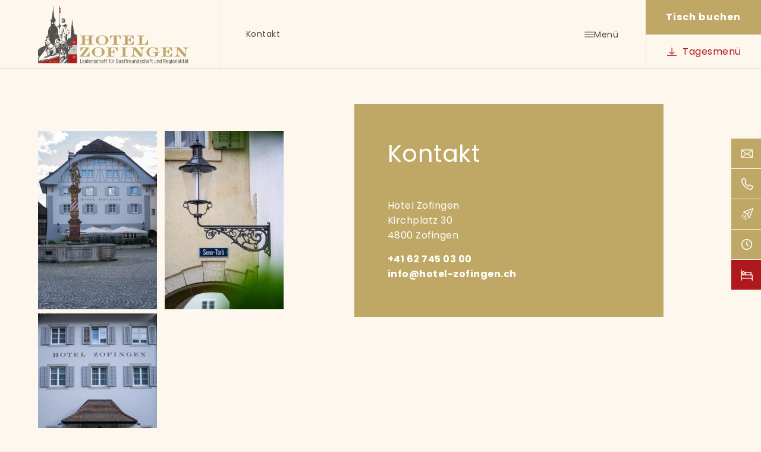

--- FILE ---
content_type: text/html; charset=UTF-8
request_url: https://www.hotel-zofingen.ch/kontakt/
body_size: 24340
content:
<!doctype html>
<html lang="de-CH">
<head>
<meta charset="UTF-8">
<meta name="viewport" content="width=device-width, initial-scale=1">
<link rel="profile" href="https://gmpg.org/xfn/11">
<meta name='robots' content='index, follow, max-image-preview:large, max-snippet:-1, max-video-preview:-1'/>
<style>img:is([sizes="auto" i], [sizes^="auto," i]){contain-intrinsic-size:3000px 1500px}</style>
<title>Kontakt - Hotel Zofingen</title>
<meta name="description" content="Sie haben ein spezielles Anliegen oder eine Frage an unser Hotel Zofingen Team? Wir freuen uns auf Ihre Kontaktaufnahme!"/>
<link rel="canonical" href="https://www.hotel-zofingen.ch/kontakt/"/>
<meta property="og:locale" content="de_DE"/>
<meta property="og:type" content="article"/>
<meta property="og:title" content="Kontakt - Hotel Zofingen"/>
<meta property="og:description" content="Sie haben ein spezielles Anliegen oder eine Frage an unser Hotel Zofingen Team? Wir freuen uns auf Ihre Kontaktaufnahme!"/>
<meta property="og:url" content="https://www.hotel-zofingen.ch/kontakt/"/>
<meta property="og:site_name" content="Hotel Zofingen"/>
<meta property="article:modified_time" content="2026-01-26T08:35:25+00:00"/>
<meta name="twitter:card" content="summary_large_image"/>
<script type="application/ld+json" class="yoast-schema-graph">{"@context":"https://schema.org","@graph":[{"@type":"WebPage","@id":"https://www.hotel-zofingen.ch/kontakt/","url":"https://www.hotel-zofingen.ch/kontakt/","name":"Kontakt - Hotel Zofingen","isPartOf":{"@id":"https://www.hotel-zofingen.ch/#website"},"datePublished":"2024-02-07T14:24:21+00:00","dateModified":"2026-01-26T08:35:25+00:00","description":"Sie haben ein spezielles Anliegen oder eine Frage an unser Hotel Zofingen Team? Wir freuen uns auf Ihre Kontaktaufnahme!","inLanguage":"de-CH","potentialAction":[{"@type":"ReadAction","target":["https://www.hotel-zofingen.ch/kontakt/"]}]},{"@type":"WebSite","@id":"https://www.hotel-zofingen.ch/#website","url":"https://www.hotel-zofingen.ch/","name":"Hotel Zofingen","description":"","potentialAction":[{"@type":"SearchAction","target":{"@type":"EntryPoint","urlTemplate":"https://www.hotel-zofingen.ch/?s={search_term_string}"},"query-input":{"@type":"PropertyValueSpecification","valueRequired":true,"valueName":"search_term_string"}}],"inLanguage":"de-CH"}]}</script>
<link rel='dns-prefetch' href='//code.jquery.com'/>
<link rel='dns-prefetch' href='//cdn.jsdelivr.net'/>
<link rel="alternate" type="application/rss+xml" title="Hotel Zofingen &raquo; Feed" href="https://www.hotel-zofingen.ch/feed/"/>
<link rel="alternate" type="application/rss+xml" title="Hotel Zofingen &raquo; Kommentar-Feed" href="https://www.hotel-zofingen.ch/comments/feed/"/>
<style id='classic-theme-styles-inline-css'>.wp-block-button__link{color:#fff;background-color:#32373c;border-radius:9999px;box-shadow:none;text-decoration:none;padding:calc(.667em + 2px) calc(1.333em + 2px);font-size:1.125em}.wp-block-file__button{background:#32373c;color:#fff;text-decoration:none}</style>
<style id='safe-svg-svg-icon-style-inline-css'>.safe-svg-cover{text-align:center}.safe-svg-cover .safe-svg-inside{display:inline-block;max-width:100%}.safe-svg-cover svg{fill:currentColor;height:100%;max-height:100%;max-width:100%;width:100%}</style>
<link rel="stylesheet" type="text/css" href="//www.hotel-zofingen.ch/wp-content/cache/wpfc-minified/kemh1tul/6esyg.css" media="all"/>
<script data-wpfc-render="false">(function(){let events=["mousemove", "wheel", "scroll", "touchstart", "touchmove"];let fired=false;events.forEach(function(event){window.addEventListener(event, function(){if(fired===false){fired=true;setTimeout(function(){ (function(d,s){var f=d.getElementsByTagName(s)[0];j=d.createElement(s);j.setAttribute('src', 'https://www.hotel-zofingen.ch/wp-content/plugins/cookie-law-info/lite/frontend/js/script.min.js?ver=3.3.6');j.setAttribute('id', 'cookie-law-info-js');f.parentNode.insertBefore(j,f);})(document,'script'); }, 100);}},{once: true});});})();</script>
<link rel="https://api.w.org/" href="https://www.hotel-zofingen.ch/wp-json/"/><link rel="alternate" title="JSON" type="application/json" href="https://www.hotel-zofingen.ch/wp-json/wp/v2/pages/450"/><link rel="EditURI" type="application/rsd+xml" title="RSD" href="https://www.hotel-zofingen.ch/xmlrpc.php?rsd"/>
<meta name="generator" content="WordPress 6.8.2"/>
<link rel='shortlink' href='https://www.hotel-zofingen.ch/?p=450'/>
<link rel="alternate" title="oEmbed (JSON)" type="application/json+oembed" href="https://www.hotel-zofingen.ch/wp-json/oembed/1.0/embed?url=https%3A%2F%2Fwww.hotel-zofingen.ch%2Fkontakt%2F"/>
<link rel="alternate" title="oEmbed (XML)" type="text/xml+oembed" href="https://www.hotel-zofingen.ch/wp-json/oembed/1.0/embed?url=https%3A%2F%2Fwww.hotel-zofingen.ch%2Fkontakt%2F&#038;format=xml"/>
<style id="cky-style-inline">[data-cky-tag]{visibility:hidden;}</style><meta name="ti-site-data" content="[base64]"/><link rel="apple-touch-icon" sizes="180x180" href="/wp-content/uploads/fbrfg/apple-touch-icon.png">
<link rel="icon" type="image/png" sizes="32x32" href="/wp-content/uploads/fbrfg/favicon-32x32.png">
<link rel="icon" type="image/png" sizes="16x16" href="/wp-content/uploads/fbrfg/favicon-16x16.png">
<link rel="manifest" href="/wp-content/uploads/fbrfg/site.webmanifest">
<link rel="shortcut icon" href="/wp-content/uploads/fbrfg/favicon.ico">
<meta name="msapplication-TileColor" content="#da532c">
<meta name="msapplication-config" content="/wp-content/uploads/fbrfg/browserconfig.xml">
<meta name="theme-color" content="#ffffff"><style>@media(min-width:768px){
.footer-column .logo{max-width:100%;margin-top:33px;}
.archive_feed .cards{justify-content:left;}
}
@media(min-width:1024px){
.map-block .content{max-width:447px;}
}
@media(min-width:1024px){
.openjobs{display:none;}
}
@media(min-width:1280px){
.site-header .logo img{max-height:100px;}
}
.notification a:hover{color:var(--highlight-color);}
.logo-mobile{width:250px;}
.site-footer .footer-logo-image{max-width:130px;margin-top:15px;}</style>	<link rel="preconnect" href="https://fonts.googleapis.com">
<link rel="preconnect" href="https://fonts.gstatic.com" crossorigin>
<script data-wpfc-render="false">(function(){let events=["mousemove", "wheel", "scroll", "touchstart", "touchmove"];let fired=false;events.forEach(function(event){window.addEventListener(event, function(){if(fired===false){fired=true;setTimeout(function(){ (function(d,s){var f=d.getElementsByTagName(s)[0];j=d.createElement(s);j.setAttribute('src', 'https://www.googletagmanager.com/gtag/js?id=G-7PRYL2HBB3');f.parentNode.insertBefore(j,f);})(document,'script'); }, 200);}},{once: true});});})();</script>
<script>window.dataLayer=window.dataLayer||[];
function gtag(){dataLayer.push(arguments);}
gtag('js', new Date());
gtag('config', 'G-7PRYL2HBB3');</script><style>:root{--site-background-color:#fef7ee;--secondary-background-color:#eadcc7;--highlight-background-color:#bfa865;--info-card-background-color:#ffffff;--heading-color:#474745;--text-color:#3e3a45;--content-link-color:#af191d;--content-link-hover-color:#af191d;--highlight-color:#ffffff;--inactive-element-color:#eadcc7;--mobile-menu-background:#ffffff;--button-hover-background-color:#af191d;--cookie-switcher-color:#11BF7E;--accent-color:#af191d;--accent-color-hover:#af191d;}</style>
<script data-wpfc-render="false">var Wpfcll={s:[],osl:0,scroll:false,i:function(){Wpfcll.ss();window.addEventListener('load',function(){let observer=new MutationObserver(mutationRecords=>{Wpfcll.osl=Wpfcll.s.length;Wpfcll.ss();if(Wpfcll.s.length > Wpfcll.osl){Wpfcll.ls(false);}});observer.observe(document.getElementsByTagName("html")[0],{childList:true,attributes:true,subtree:true,attributeFilter:["src"],attributeOldValue:false,characterDataOldValue:false});Wpfcll.ls(true);});window.addEventListener('scroll',function(){Wpfcll.scroll=true;Wpfcll.ls(false);});window.addEventListener('resize',function(){Wpfcll.scroll=true;Wpfcll.ls(false);});window.addEventListener('click',function(){Wpfcll.scroll=true;Wpfcll.ls(false);});},c:function(e,pageload){var w=document.documentElement.clientHeight || body.clientHeight;var n=0;if(pageload){n=0;}else{n=(w > 800) ? 800:200;n=Wpfcll.scroll ? 800:n;}var er=e.getBoundingClientRect();var t=0;var p=e.parentNode ? e.parentNode:false;if(typeof p.getBoundingClientRect=="undefined"){var pr=false;}else{var pr=p.getBoundingClientRect();}if(er.x==0 && er.y==0){for(var i=0;i < 10;i++){if(p){if(pr.x==0 && pr.y==0){if(p.parentNode){p=p.parentNode;}if(typeof p.getBoundingClientRect=="undefined"){pr=false;}else{pr=p.getBoundingClientRect();}}else{t=pr.top;break;}}};}else{t=er.top;}if(w - t+n > 0){return true;}return false;},r:function(e,pageload){var s=this;var oc,ot;try{oc=e.getAttribute("data-wpfc-original-src");ot=e.getAttribute("data-wpfc-original-srcset");originalsizes=e.getAttribute("data-wpfc-original-sizes");if(s.c(e,pageload)){if(oc || ot){if(e.tagName=="DIV" || e.tagName=="A" || e.tagName=="SPAN"){e.style.backgroundImage="url("+oc+")";e.removeAttribute("data-wpfc-original-src");e.removeAttribute("data-wpfc-original-srcset");e.removeAttribute("onload");}else{if(oc){e.setAttribute('src',oc);}if(ot){e.setAttribute('srcset',ot);}if(originalsizes){e.setAttribute('sizes',originalsizes);}if(e.getAttribute("alt") && e.getAttribute("alt")=="blank"){e.removeAttribute("alt");}e.removeAttribute("data-wpfc-original-src");e.removeAttribute("data-wpfc-original-srcset");e.removeAttribute("data-wpfc-original-sizes");e.removeAttribute("onload");if(e.tagName=="IFRAME"){var y="https://www.youtube.com/embed/";if(navigator.userAgent.match(/\sEdge?\/\d/i)){e.setAttribute('src',e.getAttribute("src").replace(/.+\/templates\/youtube\.html\#/,y));}e.onload=function(){if(typeof window.jQuery !="undefined"){if(jQuery.fn.fitVids){jQuery(e).parent().fitVids({customSelector:"iframe[src]"});}}var s=e.getAttribute("src").match(/templates\/youtube\.html\#(.+)/);if(s){try{var i=e.contentDocument || e.contentWindow;if(i.location.href=="about:blank"){e.setAttribute('src',y+s[1]);}}catch(err){e.setAttribute('src',y+s[1]);}}}}}}else{if(e.tagName=="NOSCRIPT"){if(typeof window.jQuery !="undefined"){if(jQuery(e).attr("data-type")=="wpfc"){e.removeAttribute("data-type");jQuery(e).after(jQuery(e).text());}}}}}}catch(error){console.log(error);console.log("==>",e);}},ss:function(){var i=Array.prototype.slice.call(document.getElementsByTagName("img"));var f=Array.prototype.slice.call(document.getElementsByTagName("iframe"));var d=Array.prototype.slice.call(document.getElementsByTagName("div"));var a=Array.prototype.slice.call(document.getElementsByTagName("a"));var s=Array.prototype.slice.call(document.getElementsByTagName("span"));var n=Array.prototype.slice.call(document.getElementsByTagName("noscript"));this.s=i.concat(f).concat(d).concat(a).concat(s).concat(n);},ls:function(pageload){var s=this;[].forEach.call(s.s,function(e,index){s.r(e,pageload);});}};document.addEventListener('DOMContentLoaded',function(){wpfci();});function wpfci(){Wpfcll.i();}</script>
</head>
<body class="wp-singular page-template-default page page-id-450 wp-theme-aargau_betrieb">
<div id="page" class="site">
<header class="site-header">
<div class="wrap">
<figure class="logo regular-logo">
<a href="/" title="Startseite"><img src="https://www.hotel-zofingen.ch/wp-content/uploads/2024/08/HotelZofingen_Logo-1.svg" alt="" title="HotelZofingen_Logo" width="254" height="100" style="height:100px;"/></a>
</figure>
<div class="breadcrumbs"><span><span class="breadcrumb_last" aria-current="page">Kontakt</span></span></div><div class="menu-toggle">
<div class="menu-icon"> <span></span> <span></span> <span></span></div><span>Menü</span></div><div class="buttons"> <a class="button full" href="https://app.resmio.com/hotel-zofingen/widget?fullscreen=true&height=460&width=330&fontSize=14px&backgroundColor=%23ffffff&color=%23555555&linkBackgroundColor=%23000000&facebookLogin=true&newsletterSignup=true&commentsDisabled=false&style=&borderRadius=10&showLogo=true&disableBranding=false&id=hotel-zofingen" target="_blank">Tisch buchen</a> <a href="https://www.hotel-zofingen.ch/wp-content/uploads/2024/02/30.01.2026-Mittagskarte-a4.pdf" target="_self">Tagesmenü</a></div><nav class="main-navigation">
<div class="menu-wrapper">
<div class="menu-hauptnavigation-container"><ul id="menu-hauptnavigation" class="menu"><li id="menu-item-1828" class="menu-item menu-item-type-post_type menu-item-object-page menu-item-has-children menu-item-1828"><a href="https://www.hotel-zofingen.ch/hotel/">Hotel<span class="menu-item-description">Entspannt schlafen in unseren gemütlichen 39 Doppel- und Einzelzimmern</span></a> <ul class="sub-menu"> <li id="menu-item-665" class="mobil menu-item menu-item-type-post_type menu-item-object-page menu-item-665"><a href="https://www.hotel-zofingen.ch/hotel/">Alles entdecken</a></li> <li id="menu-item-1715" class="menu-item menu-item-type-post_type menu-item-object-page menu-item-1715"><a href="https://www.hotel-zofingen.ch/hotel/einzelzimmer-kategorie/">Einzelzimmer</a></li> <li id="menu-item-1714" class="menu-item menu-item-type-post_type menu-item-object-page menu-item-1714"><a href="https://www.hotel-zofingen.ch/hotel/doppelzimmer-kategorie/">Doppelzimmer</a></li> <li id="menu-item-2732" class="menu-item menu-item-type-custom menu-item-object-custom menu-item-2732"><a href="https://www.hotel-zofingen.ch/gaeste-informationen/">Gästeinformationen</a></li> <li id="menu-item-2806" class="menu-item menu-item-type-post_type menu-item-object-page menu-item-2806"><a href="https://www.hotel-zofingen.ch/guest-information-a-z/">Guest Information</a></li> <li id="menu-item-2719" class="menu-item menu-item-type-custom menu-item-object-custom menu-item-2719"><a href="https://www.hotel-zofingen.ch/wp-content/uploads/2025/01/Infoplan_Hotel_Zofingen.pdf">Anfahrt und Parkplatz</a></li> <li id="menu-item-2722" class="menu-item menu-item-type-custom menu-item-object-custom menu-item-2722"><a href="https://www.hotel-zofingen.ch/wp-content/uploads/2025/01/ENG_Infoplan_Hotel_Zofingen.pdf">directions and parking</a></li> </ul> </li> <li id="menu-item-1827" class="menu-item menu-item-type-post_type menu-item-object-page menu-item-has-children menu-item-1827"><a href="https://www.hotel-zofingen.ch/restaurant/">Restaurant<span class="menu-item-description">Geniessen Sie die feinen Versuchungen im Hotel Zofingen</span></a> <ul class="sub-menu"> <li id="menu-item-1411" class="mobil menu-item menu-item-type-post_type menu-item-object-page menu-item-1411"><a href="https://www.hotel-zofingen.ch/restaurant/">Alles entdecken</a></li> <li id="menu-item-647" class="menu-item menu-item-type-post_type menu-item-object-global_links menu-item-647"><a class="download-link" target="_blank" href="https://www.hotel-zofingen.ch/wp-content/uploads/2024/02/30.01.2026-Mittagskarte-a4.pdf">Tagesmenü</a></li> <li id="menu-item-2776" class="menu-item menu-item-type-custom menu-item-object-custom menu-item-2776"><a class="download-link" href="https://www.hotel-zofingen.ch/wp-content/uploads/2024/08/26.09.2025-Nachmittagskarte.pdf">Nachmittagskarte</a></li> <li id="menu-item-648" class="menu-item menu-item-type-post_type menu-item-object-global_links menu-item-648"><a class="download-link" target="_blank" href="https://www.hotel-zofingen.ch/wp-content/uploads/2024/02/Weinkarte-Januar-2026.pdf">Weinkarte</a></li> <li id="menu-item-646" class="menu-item menu-item-type-post_type menu-item-object-global_links menu-item-646"><a class="download-link" target="_blank" href="https://www.hotel-zofingen.ch/wp-content/uploads/2024/02/Abendkarte_November_Winter_2025_DE.pdf">Abendkarte</a></li> <li id="menu-item-2331" class="menu-item menu-item-type-post_type menu-item-object-global_links menu-item-2331"><a class="download-link" href="https://www.hotel-zofingen.ch/wp-content/uploads/2024/10/Dessert_Karte_Herbst_DE.pdf">Dessertkarte</a></li> <li id="menu-item-2687" class="menu-item menu-item-type-custom menu-item-object-custom menu-item-2687"><a class="download-link" href="https://www.hotel-zofingen.ch/wp-content/uploads/2024/10/Abendkarte_September_Winter_2025_EN_2.pdf">Dinner menu englisch</a></li> <li id="menu-item-2864" class="menu-item menu-item-type-custom menu-item-object-custom menu-item-2864"><a class="download-link" href="https://www.hotel-zofingen.ch/wp-content/uploads/2025/03/Dessert_Karte_Herbst_EN.pdf">Dessert menu</a></li> </ul> </li> <li id="menu-item-652" class="menu-item menu-item-type-custom menu-item-object-custom menu-item-has-children menu-item-652"><a href="https://www.hotel-zofingen.ch/bankette-seminare/raeumlichkeiten/">Räumlichkeiten<span class="menu-item-description">Ihr schönster Anlass für Gesellschaften bis zu 250 Personen</span></a> <ul class="sub-menu"> <li id="menu-item-1948" class="mobil menu-item menu-item-type-post_type menu-item-object-page menu-item-1948"><a href="https://www.hotel-zofingen.ch/raeumlichkeiten/">Alles entdecken</a></li> <li id="menu-item-3424" class="menu-item menu-item-type-custom menu-item-object-custom menu-item-3424"><a href="https://www.hotel-zofingen.ch/offer/genuss-chalet/">Genuss-Chalet</a></li> <li id="menu-item-3434" class="menu-item menu-item-type-custom menu-item-object-custom menu-item-3434"><a href="https://www.hotel-zofingen.ch/offer/fondue/">Fondue in der Gondel</a></li> <li id="menu-item-3201" class="menu-item menu-item-type-custom menu-item-object-custom menu-item-3201"><a href="https://www.hotel-zofingen.ch/raeumlichkeiten/schmackhaftesmenue/">Menüangebot</a></li> <li id="menu-item-1841" class="menu-item menu-item-type-post_type menu-item-object-page menu-item-1841"><a href="https://www.hotel-zofingen.ch/raeumlichkeiten/esssaal/">Restaurant</a></li> <li id="menu-item-1842" class="menu-item menu-item-type-post_type menu-item-object-page menu-item-1842"><a href="https://www.hotel-zofingen.ch/raeumlichkeiten/saal/">Saal</a></li> <li id="menu-item-3168" class="menu-item menu-item-type-custom menu-item-object-custom menu-item-3168"><a href="https://www.hotel-zofingen.ch/raeumlichkeiten/seminar-angebot/">Seminar-Angebot</a></li> </ul> </li> <li id="menu-item-2086" class="menu-item menu-item-type-custom menu-item-object-custom current-menu-ancestor current-menu-parent menu-item-has-children menu-item-2086"><a>Über uns<span class="menu-item-description">Das Hotel Zofingen liegt zentral in der mittelalterlichen Kleinstadt Zofingen.</span></a> <ul class="sub-menu"> <li id="menu-item-3576" class="menu-item menu-item-type-custom menu-item-object-custom menu-item-3576"><a target="_blank" href="https://www.aargauhotels.ch/karriere/offene-stellen/">Offene Stellen</a></li> <li id="menu-item-2166" class="menu-item menu-item-type-post_type menu-item-object-page menu-item-2166"><a href="https://www.hotel-zofingen.ch/team/">Team</a></li> <li id="menu-item-3639" class="menu-item menu-item-type-post_type menu-item-object-page current-menu-item page_item page-item-450 current_page_item menu-item-3639"><a href="https://www.hotel-zofingen.ch/kontakt/" aria-current="page">Kontakt</a></li> </ul> </li> </ul></div></div><div class="sub-section">
<div class="latest-feeds">
<div class="offers">
<p><a href="https://www.hotel-zofingen.ch/unsere-angebote/" target="_self">Unsere Angebote</a></p>
<article class="feed-item">
<a href="https://www.aargauhotels.ch/wp-content/uploads/2026/01/AGH_2026_Valentinstag_HOZO_Menu%CC%88karte_A4.pdf" target="_blank">
<figure class="thumbnail">
<img width="150" height="150" src="https://www.hotel-zofingen.ch/wp-content/webpc-passthru.php?src=https://www.hotel-zofingen.ch/wp-content/uploads/2026/01/Valentinstag_2024_Homepage_800x600-150x150.jpg&amp;nocache=1" class="attachment-thumbnail size-thumbnail wp-post-image" alt="" decoding="async"/>        </figure>
<div class="info"> <p>Valentine&#8217;s Day Special vom 13. bis 15. Februar 2026</p></div></a>
</article>
<article class="feed-item">
<a href="https://www.hotel-zofingen.ch/wp-content/uploads/2025/10/Weihnachten_Menükarte_AGH_Zofingen.pdf" target="_blank">
<figure class="thumbnail">
<img width="150" height="150" src="https://www.hotel-zofingen.ch/wp-content/webpc-passthru.php?src=https://www.hotel-zofingen.ch/wp-content/uploads/2025/10/Weihnachtsfeier_Homepage_800x600-150x150.jpg&amp;nocache=1" class="attachment-thumbnail size-thumbnail wp-post-image" alt="" decoding="async"/>        </figure>
<div class="info"> <p>XMAS-Angebote für Firmen</p></div></a>
</article></div></div></div></nav></div></header>
<header class="mobile-header">
<div class="mobile-buttons">
<div class="wrap">
<a class="mobile-booking" href="https://app.resmio.com/hotel-zofingen/widget?fullscreen=true&height=460&width=330&fontSize=14px&backgroundColor=%23ffffff&color=%23555555&linkBackgroundColor=%23000000&facebookLogin=true&newsletterSignup=true&commentsDisabled=false&style=&borderRadius=10&showLogo=true&disableBranding=false&id=hotel-zofingen" target="_blank">Buchen</a>
<a class="mobile-download" href="https://www.hotel-zofingen.ch/wp-content/uploads/2024/02/30.01.2026-Mittagskarte-a4.pdf" target="_self">Tagesmenü</a>
<a class="mobile-contact" href="https://www.hotel-zofingen.ch/ueber-uns/kontakt/" class="contact-toggle">Kontakt</a>
<div class="menu-toggle">
<div class="menu-icon"> <span></span> <span></span> <span></span></div><span>Menü</span></div></div></div><nav class="mobile-navigation">
<div class="wrapper">				
<div class="menu-hauptnavigation-container"><ul id="menu-hauptnavigation-1" class="menu"><li class="menu-item menu-item-type-post_type menu-item-object-page menu-item-has-children menu-item-1828"><a href="https://www.hotel-zofingen.ch/hotel/">Hotel<span class="menu-item-description">Entspannt schlafen in unseren gemütlichen 39 Doppel- und Einzelzimmern</span></a> <ul class="sub-menu"> <li class="mobil menu-item menu-item-type-post_type menu-item-object-page menu-item-665"><a href="https://www.hotel-zofingen.ch/hotel/">Alles entdecken</a></li> <li class="menu-item menu-item-type-post_type menu-item-object-page menu-item-1715"><a href="https://www.hotel-zofingen.ch/hotel/einzelzimmer-kategorie/">Einzelzimmer</a></li> <li class="menu-item menu-item-type-post_type menu-item-object-page menu-item-1714"><a href="https://www.hotel-zofingen.ch/hotel/doppelzimmer-kategorie/">Doppelzimmer</a></li> <li class="menu-item menu-item-type-custom menu-item-object-custom menu-item-2732"><a href="https://www.hotel-zofingen.ch/gaeste-informationen/">Gästeinformationen</a></li> <li class="menu-item menu-item-type-post_type menu-item-object-page menu-item-2806"><a href="https://www.hotel-zofingen.ch/guest-information-a-z/">Guest Information</a></li> <li class="menu-item menu-item-type-custom menu-item-object-custom menu-item-2719"><a href="https://www.hotel-zofingen.ch/wp-content/uploads/2025/01/Infoplan_Hotel_Zofingen.pdf">Anfahrt und Parkplatz</a></li> <li class="menu-item menu-item-type-custom menu-item-object-custom menu-item-2722"><a href="https://www.hotel-zofingen.ch/wp-content/uploads/2025/01/ENG_Infoplan_Hotel_Zofingen.pdf">directions and parking</a></li> </ul> </li> <li class="menu-item menu-item-type-post_type menu-item-object-page menu-item-has-children menu-item-1827"><a href="https://www.hotel-zofingen.ch/restaurant/">Restaurant<span class="menu-item-description">Geniessen Sie die feinen Versuchungen im Hotel Zofingen</span></a> <ul class="sub-menu"> <li class="mobil menu-item menu-item-type-post_type menu-item-object-page menu-item-1411"><a href="https://www.hotel-zofingen.ch/restaurant/">Alles entdecken</a></li> <li class="menu-item menu-item-type-post_type menu-item-object-global_links menu-item-647"><a class="download-link" target="_blank" href="https://www.hotel-zofingen.ch/wp-content/uploads/2024/02/30.01.2026-Mittagskarte-a4.pdf">Tagesmenü</a></li> <li class="menu-item menu-item-type-custom menu-item-object-custom menu-item-2776"><a class="download-link" href="https://www.hotel-zofingen.ch/wp-content/uploads/2024/08/26.09.2025-Nachmittagskarte.pdf">Nachmittagskarte</a></li> <li class="menu-item menu-item-type-post_type menu-item-object-global_links menu-item-648"><a class="download-link" target="_blank" href="https://www.hotel-zofingen.ch/wp-content/uploads/2024/02/Weinkarte-Januar-2026.pdf">Weinkarte</a></li> <li class="menu-item menu-item-type-post_type menu-item-object-global_links menu-item-646"><a class="download-link" target="_blank" href="https://www.hotel-zofingen.ch/wp-content/uploads/2024/02/Abendkarte_November_Winter_2025_DE.pdf">Abendkarte</a></li> <li class="menu-item menu-item-type-post_type menu-item-object-global_links menu-item-2331"><a class="download-link" href="https://www.hotel-zofingen.ch/wp-content/uploads/2024/10/Dessert_Karte_Herbst_DE.pdf">Dessertkarte</a></li> <li class="menu-item menu-item-type-custom menu-item-object-custom menu-item-2687"><a class="download-link" href="https://www.hotel-zofingen.ch/wp-content/uploads/2024/10/Abendkarte_September_Winter_2025_EN_2.pdf">Dinner menu englisch</a></li> <li class="menu-item menu-item-type-custom menu-item-object-custom menu-item-2864"><a class="download-link" href="https://www.hotel-zofingen.ch/wp-content/uploads/2025/03/Dessert_Karte_Herbst_EN.pdf">Dessert menu</a></li> </ul> </li> <li class="menu-item menu-item-type-custom menu-item-object-custom menu-item-has-children menu-item-652"><a href="https://www.hotel-zofingen.ch/bankette-seminare/raeumlichkeiten/">Räumlichkeiten<span class="menu-item-description">Ihr schönster Anlass für Gesellschaften bis zu 250 Personen</span></a> <ul class="sub-menu"> <li class="mobil menu-item menu-item-type-post_type menu-item-object-page menu-item-1948"><a href="https://www.hotel-zofingen.ch/raeumlichkeiten/">Alles entdecken</a></li> <li class="menu-item menu-item-type-custom menu-item-object-custom menu-item-3424"><a href="https://www.hotel-zofingen.ch/offer/genuss-chalet/">Genuss-Chalet</a></li> <li class="menu-item menu-item-type-custom menu-item-object-custom menu-item-3434"><a href="https://www.hotel-zofingen.ch/offer/fondue/">Fondue in der Gondel</a></li> <li class="menu-item menu-item-type-custom menu-item-object-custom menu-item-3201"><a href="https://www.hotel-zofingen.ch/raeumlichkeiten/schmackhaftesmenue/">Menüangebot</a></li> <li class="menu-item menu-item-type-post_type menu-item-object-page menu-item-1841"><a href="https://www.hotel-zofingen.ch/raeumlichkeiten/esssaal/">Restaurant</a></li> <li class="menu-item menu-item-type-post_type menu-item-object-page menu-item-1842"><a href="https://www.hotel-zofingen.ch/raeumlichkeiten/saal/">Saal</a></li> <li class="menu-item menu-item-type-custom menu-item-object-custom menu-item-3168"><a href="https://www.hotel-zofingen.ch/raeumlichkeiten/seminar-angebot/">Seminar-Angebot</a></li> </ul> </li> <li class="menu-item menu-item-type-custom menu-item-object-custom current-menu-ancestor current-menu-parent menu-item-has-children menu-item-2086"><a>Über uns<span class="menu-item-description">Das Hotel Zofingen liegt zentral in der mittelalterlichen Kleinstadt Zofingen.</span></a> <ul class="sub-menu"> <li class="menu-item menu-item-type-custom menu-item-object-custom menu-item-3576"><a target="_blank" href="https://www.aargauhotels.ch/karriere/offene-stellen/">Offene Stellen</a></li> <li class="menu-item menu-item-type-post_type menu-item-object-page menu-item-2166"><a href="https://www.hotel-zofingen.ch/team/">Team</a></li> <li class="menu-item menu-item-type-post_type menu-item-object-page current-menu-item page_item page-item-450 current_page_item menu-item-3639"><a href="https://www.hotel-zofingen.ch/kontakt/" aria-current="page">Kontakt</a></li> </ul> </li> </ul></div><div class="links"> <a class="hotel" href="https://reservations.verticalbooking.com/premium/index.html?id_stile=20857&#038;lingua_int=deu&#038;id_albergo=27637&#038;dc=8701" target="_blank">Zimmer buchen</a> <a class="email" href="mailto:info@hotel-zofingen.ch">info@hotel-zofingen.ch</a> <a class="phone" href="tel:41627450300">+41 62 745 03 00</a> <a class="newsletter-toggle" href="#">Newsletter</a> <a class="opening" href="#oeffnungszeiten">Öffnungszeiten</a></div></div></nav>
</header>
<main>
<div class="floating-links"> <a class="email" href="mailto:info@hotel-zofingen.ch">info@hotel-zofingen.ch</a> <a class="phone" href="tel:41627450300">+41 62 745 03 00</a> <a class="newsletter-toggle" href="#">Newsletter</a> <a class="opening" href="#oeffnungszeiten">Öffnungszeiten</a> <a class="hotel" href="https://reservations.verticalbooking.com/premium/index.html?id_stile=20857&#038;lingua_int=deu&#038;id_albergo=27637&#038;dc=8701" target="_blank">Zimmer buchen</a></div><section class="variable-block highlights-block padding-top-medium padding-bottom-medium regular-width left-alignment">
<div class="wrap">
<div class="content"> <p><img onload="Wpfcll.r(this,true);" src="https://www.hotel-zofingen.ch/wp-content/plugins/wp-fastest-cache-premium/pro/images/blank.gif" fetchpriority="high" decoding="async" class="alignnone size-medium wp-image-1778" data-wpfc-original-src="https://www.hotel-zofingen.ch/wp-content/webpc-passthru.php?src=https://www.hotel-zofingen.ch/wp-content/uploads/2024/05/DSC00515-200x300.jpg&amp;nocache=1" alt="blank" width="200" height="300" data-wpfc-original-srcset="https://www.hotel-zofingen.ch/wp-content/webpc-passthru.php?src=https://www.hotel-zofingen.ch/wp-content/uploads/2024/05/DSC00515-200x300.jpg&amp;nocache=1 200w, https://www.hotel-zofingen.ch/wp-content/webpc-passthru.php?src=https://www.hotel-zofingen.ch/wp-content/uploads/2024/05/DSC00515-480x720.jpg&amp;nocache=1 480w, https://www.hotel-zofingen.ch/wp-content/webpc-passthru.php?src=https://www.hotel-zofingen.ch/wp-content/uploads/2024/05/DSC00515.jpg&amp;nocache=1 667w" data-wpfc-original-sizes="(max-width: 200px) 100vw, 200px"/>   <img onload="Wpfcll.r(this,true);" src="https://www.hotel-zofingen.ch/wp-content/plugins/wp-fastest-cache-premium/pro/images/blank.gif" decoding="async" class="alignnone size-medium wp-image-1775" data-wpfc-original-src="https://www.hotel-zofingen.ch/wp-content/webpc-passthru.php?src=https://www.hotel-zofingen.ch/wp-content/uploads/2024/05/DSC00457-200x300.jpg&amp;nocache=1" alt="blank" width="200" height="300" data-wpfc-original-srcset="https://www.hotel-zofingen.ch/wp-content/webpc-passthru.php?src=https://www.hotel-zofingen.ch/wp-content/uploads/2024/05/DSC00457-200x300.jpg&amp;nocache=1 200w, https://www.hotel-zofingen.ch/wp-content/webpc-passthru.php?src=https://www.hotel-zofingen.ch/wp-content/uploads/2024/05/DSC00457-480x720.jpg&amp;nocache=1 480w, https://www.hotel-zofingen.ch/wp-content/webpc-passthru.php?src=https://www.hotel-zofingen.ch/wp-content/uploads/2024/05/DSC00457.jpg&amp;nocache=1 667w" data-wpfc-original-sizes="(max-width: 200px) 100vw, 200px"/>   <img onload="Wpfcll.r(this,true);" src="https://www.hotel-zofingen.ch/wp-content/plugins/wp-fastest-cache-premium/pro/images/blank.gif" decoding="async" class="alignnone size-medium wp-image-1776" data-wpfc-original-src="https://www.hotel-zofingen.ch/wp-content/webpc-passthru.php?src=https://www.hotel-zofingen.ch/wp-content/uploads/2024/05/DSC00460-200x300.jpg&amp;nocache=1" alt="blank" width="200" height="300" data-wpfc-original-srcset="https://www.hotel-zofingen.ch/wp-content/webpc-passthru.php?src=https://www.hotel-zofingen.ch/wp-content/uploads/2024/05/DSC00460-200x300.jpg&amp;nocache=1 200w, https://www.hotel-zofingen.ch/wp-content/webpc-passthru.php?src=https://www.hotel-zofingen.ch/wp-content/uploads/2024/05/DSC00460-480x720.jpg&amp;nocache=1 480w, https://www.hotel-zofingen.ch/wp-content/webpc-passthru.php?src=https://www.hotel-zofingen.ch/wp-content/uploads/2024/05/DSC00460.jpg&amp;nocache=1 667w" data-wpfc-original-sizes="(max-width: 200px) 100vw, 200px"/></p></div><div class="highlights content"> <h1>Kontakt</h1> <p>Hotel Zofingen<br /> Kirchplatz 30<br /> 4800 Zofingen</p> <p><a href="tel:+41627450300">+41 62 745 03 00</a><br /> <a href="mailto:info@hotel-zofingen.ch">info@hotel-zofingen.ch</a></p></div></div></section>
<div class="newsletter-section form-container">
<div class="wrapper">
<span class="close"></span>
<div class="inner">
<div class="forminator-ui forminator-custom-form forminator-custom-form-1981 forminator_ajax" data-forminator-render="0" data-form="forminator-module-1981" data-uid="697bba5329675"><br/></div><form
id="forminator-module-1981"
class="forminator-ui forminator-custom-form forminator-custom-form-1981   forminator_ajax"
method="post"
data-forminator-render="0"
data-form-id="1981"
data-color-option="default" data-design="none" data-grid="open" style="display: none;"
data-uid="697bba5329675"
><div role="alert" aria-live="polite" class="forminator-response-message forminator-error" aria-hidden="true"></div><div class="forminator-row"><div id="html-1" class="forminator-field-html forminator-col forminator-col-12"><div class="forminator-field forminator-merge-tags" data-field="html-1"><h2>Newsletter Anmeldung</h2> <p style="margin-bottom: 0px">Bleiben Sie auf dem Laufenden und abonnieren Sie unseren Newsletter. Wir freuen uns darauf, Sie regelmässig mit Neuigkeiten zu versorgen.</p></div></div></div><div class="forminator-row"><div id="email-1" class="forminator-field-email forminator-col forminator-col-12"><div class="forminator-field"><input type="email" name="email-1" value="" placeholder="E-Mail-Adresse *" id="forminator-field-email-1_697bba5329675" class="forminator-input forminator-email--field" data-required="" aria-required="false" autocomplete="email" /></div></div></div><div class="forminator-row"><div id="html-2" class="forminator-field-html forminator-col forminator-col-12 forminator-label"><div class="forminator-field forminator-merge-tags" data-field="html-2"><label class="forminator-label">Melden Sie sich auch gleich zu den Newsletter unserer Partnerbetriebe an:</label></div></div></div><div class="forminator-row"><div id="checkbox-1" class="forminator-field-checkbox forminator-col forminator-col-12"><div role="group" class="forminator-field" aria-labelledby="forminator-checkbox-group-forminator-field-checkbox-1-697bba5329675-label"><label id="forminator-field-checkbox-1-1-697bba5329675-label" for="forminator-field-checkbox-1-1-697bba5329675" class="forminator-checkbox" title="HOTEL aarau-WEST"><input type="checkbox" name="checkbox-1[]" value="57619" id="forminator-field-checkbox-1-1-697bba5329675" aria-labelledby="forminator-field-checkbox-1-1-697bba5329675-label" data-calculation="0" data-hidden-behavior="zero"/><span class="forminator-checkbox-box" aria-hidden="true"></span><span class="forminator-checkbox-label">HOTEL aarau-WEST</span></label><label id="forminator-field-checkbox-1-2-697bba5329675-label" for="forminator-field-checkbox-1-2-697bba5329675" class="forminator-checkbox" title="Centurion Towerhotel"><input type="checkbox" name="checkbox-1[]" value="57620" id="forminator-field-checkbox-1-2-697bba5329675" aria-labelledby="forminator-field-checkbox-1-2-697bba5329675-label" data-calculation="0" data-hidden-behavior="zero"/><span class="forminator-checkbox-box" aria-hidden="true"></span><span class="forminator-checkbox-label">Centurion Towerhotel</span></label><label id="forminator-field-checkbox-1-3-697bba5329675-label" for="forminator-field-checkbox-1-3-697bba5329675" class="forminator-checkbox" title="Mercure Hotel Krone Lenzburg"><input type="checkbox" name="checkbox-1[]" value="111430" id="forminator-field-checkbox-1-3-697bba5329675" aria-labelledby="forminator-field-checkbox-1-3-697bba5329675-label" data-calculation="0" data-hidden-behavior="zero"/><span class="forminator-checkbox-box" aria-hidden="true"></span><span class="forminator-checkbox-label">Mercure Hotel Krone Lenzburg</span></label><label id="forminator-field-checkbox-1-4-697bba5329675-label" for="forminator-field-checkbox-1-4-697bba5329675" class="forminator-checkbox" title="Hotel Villmergen"><input type="checkbox" name="checkbox-1[]" value="57625" id="forminator-field-checkbox-1-4-697bba5329675" aria-labelledby="forminator-field-checkbox-1-4-697bba5329675-label" data-calculation="0" data-hidden-behavior="zero"/><span class="forminator-checkbox-box" aria-hidden="true"></span><span class="forminator-checkbox-label">Hotel Villmergen</span></label><label id="forminator-field-checkbox-1-5-697bba5329675-label" for="forminator-field-checkbox-1-5-697bba5329675" class="forminator-checkbox" title="Schlossrestaurant-Habsburg"><input type="checkbox" name="checkbox-1[]" value="57627" id="forminator-field-checkbox-1-5-697bba5329675" aria-labelledby="forminator-field-checkbox-1-5-697bba5329675-label" data-calculation="0" data-hidden-behavior="zero"/><span class="forminator-checkbox-box" aria-hidden="true"></span><span class="forminator-checkbox-label">Schlossrestaurant-Habsburg</span></label><label id="forminator-field-checkbox-1-6-697bba5329675-label" for="forminator-field-checkbox-1-6-697bba5329675" class="forminator-checkbox" title="Hotel Bären Suhr"><input type="checkbox" name="checkbox-1[]" value="57623" id="forminator-field-checkbox-1-6-697bba5329675" aria-labelledby="forminator-field-checkbox-1-6-697bba5329675-label" data-calculation="0" data-hidden-behavior="zero"/><span class="forminator-checkbox-box" aria-hidden="true"></span><span class="forminator-checkbox-label">Hotel Bären Suhr</span></label></div></div></div><div class="forminator-row"><div id="captcha-1" class="forminator-field-captcha forminator-col forminator-col-12"><div class="forminator-captcha-left forminator-hcaptcha" data-theme="light" data-sitekey="b9d436e8-ce9c-443c-8b12-3a1049fa9ede" data-size="normal"></div></div></div><input type="hidden" name="referer_url" value="" /><div class="forminator-row forminator-row-last"><div class="forminator-col"><div class="forminator-field"><button class="forminator-button forminator-button-submit">Anmelden</button></div></div></div><input type="hidden" id="forminator_nonce" name="forminator_nonce" value="3e8e30353c" /><input type="hidden" name="_wp_http_referer" value="/kontakt/" /><input type="hidden" name="form_id" value="1981"><input type="hidden" name="page_id" value="450"><input type="hidden" name="form_type" value="default"><input type="hidden" name="current_url" value="https://www.hotel-zofingen.ch/kontakt/"><input type="hidden" name="render_id" value="0"><input type="hidden" name="action" value="forminator_submit_form_custom-forms"><label for="input_3" class="forminator-hidden" aria-hidden="true">Please do not fill in this field. <input id="input_3" type="text" name="input_3" value="" autocomplete="off"></label></form></div></div></div><div class="anchor-offset-opening" id="oeffnungszeiten"></div><section class="opening-hours three_columns">
<div class="wrap">
<div class="opening-column"> <h3>Öffnungszeiten Restaurant</h3> <p><strong>Montag bis Samstag</strong><br /> 08:30 bis 23:00 Uhr</p> <p>Wir servieren Ihnen gerne durchgehend von 11:30 bis 21:30 Uhr warme Gerichte, von 13:45 bis 18:00 Uhr gibt es eine kleine Nachmittagskarte mit kalten und warmen Speisen.</p> <p><strong>Sonntag</strong><br /> 10:00 bis 17:00 Uhr</p> <p>Warme Küche von 11:30 bis 16:00 Uhr</p> <p>&nbsp;</p></div><div class="opening-column"> <p>&nbsp;</p> <p>&nbsp;</p></div><div class="opening-column"> <h3>Öffnungszeiten Rezeption</h3> <p><strong>Montag bis Samstag<br /> </strong>06:30 bis 21:00 Uhr</p> <p><strong>Sonntag</strong><br /> 07:30 bis 16:00 Uhr</p> <p>Anreisen am Sonntag sind jederzeit möglich, bitte kontaktieren Sie uns vorgängig telefonisch damit wir Ihnen den Schlüsselcode mitteilen können.</p></div></div></section>
</main>
<footer id="colophon" class="site-footer">
<div class="wrap">
<div class="footer-columns">
<div class="footer-column">
<figure class="logo">
<a href="/" title="Startseite"><img onload="Wpfcll.r(this,true);" src="https://www.hotel-zofingen.ch/wp-content/plugins/wp-fastest-cache-premium/pro/images/blank.gif" data-wpfc-original-src="https://www.hotel-zofingen.ch/wp-content/uploads/2024/08/HotelZofingen_Logo-1.svg" alt="blank" title="HotelZofingen_Logo"/></a>
</figure>
<div class="intro"> <p>Das Hotel Zofingen ist ein Betrieb der <a href="https://www.aargauhotels.ch/" target="_blank" rel="noopener">AARGAUHOTELS.ch</a><br /> <a href="https://www.swissqualityhotels.com/hotels/zofingen-swiss-quality-hotel/" target="_blank" rel="noopener"><br /> <img onload="Wpfcll.r(this,true);" src="https://www.hotel-zofingen.ch/wp-content/plugins/wp-fastest-cache-premium/pro/images/blank.gif" decoding="async" class="footer-logo-image" data-wpfc-original-src="/wp-content/uploads/2024/10/SQH.svg" alt="blank"/><br /> </a></p></div></div><div class="footer-column contact-column"> <h4>Kontakt</h4> <p>Hotel Zofingen<br /> Kirchplatz 30<br /> 4800 Zofingen</p> <p><a href="tel:+41627450300">Tel +41 62 745 03 00</a><br /> <a href="mailto:info@hotel-zofingen.ch">info@hotel-zofingen.ch</a></p> <p><a class="openjobs" href="https://www.aargauhotels.ch/karriere/offene-stellen/" target="_blank" rel="noopener">Offene Stellen</a></p></div><div class="footer-column links-column"> <h4>Über uns</h4> <p><a class="contact-toggle" href="https://www.hotel-zofingen.ch/kontakt/" rel="noopener">Kontakt</a></p> <p><a href="https://www.aargauhotels.ch/karriere/offene-stellen/" target="_blank" rel="noopener">Offene Stellen</a></p> <p><a href="/team/" rel="noopener">Team</a></p></div><div class="footer-column spacer-column"></div></div><div class="footer-column socials"> 
<h4>Social Media</h4>
<div class="social"> <a target="_blank" title="facebook (1)" href="https://www.facebook.com/hotelzofingen/"><img onload="Wpfcll.r(this,true);" src="https://www.hotel-zofingen.ch/wp-content/plugins/wp-fastest-cache-premium/pro/images/blank.gif" data-wpfc-original-src="https://www.hotel-zofingen.ch/wp-content/uploads/2024/08/facebook-1.svg" alt="blank" title="facebook (1)"/></a> <a target="_blank" title="instagram_zofingen" href="https://www.instagram.com/hotelzofingen"><img onload="Wpfcll.r(this,true);" src="https://www.hotel-zofingen.ch/wp-content/plugins/wp-fastest-cache-premium/pro/images/blank.gif" data-wpfc-original-src="https://www.hotel-zofingen.ch/wp-content/uploads/2024/10/instagram_zofingen.svg" alt="blank" title="instagram_zofingen"/></a> <a target="_blank" title="logo_gemeindefinder_pos" href="https://gemeinde-schweiz.ch/kanton-aargau/zofingen/"><img onload="Wpfcll.r(this,true);" src="https://www.hotel-zofingen.ch/wp-content/plugins/wp-fastest-cache-premium/pro/images/blank.gif" data-wpfc-original-src="https://www.hotel-zofingen.ch/wp-content/webpc-passthru.php?src=https://www.hotel-zofingen.ch/wp-content/uploads/2025/09/logo_gemeindefinder_pos.png&amp;nocache=1" alt="blank" title="logo_gemeindefinder_pos"/></a></div><div class="reviews-widget">  <iframe onload="Wpfcll.r(this,true);" data-wpfc-original-src="https://api.trustyou.com/hotels/553696f7-022e-4a59-9d30-42b730bb6325/trust_score.html?key=7ddc2bd3-09d3-457c-abba-557cc3e48505&size=xl&scale=5" scrolling="no" height="144" width="170" style="border:none"></iframe></div></div></div><div class="links">
<div class="wrap"> <a href="https://www.hotel-zofingen.ch/wp-content/uploads/2024/06/Homepage-Datenschutzerklaerung.pdf" target="_blank">Datenschutz</a></div></div></footer></div><script id="ckyBannerTemplate" type="text/template"><div class="cky-overlay cky-hide"></div><div class="cky-consent-container cky-hide" tabindex="0"> <div class="cky-consent-bar" data-cky-tag="notice" style="background-color:#FFFFFF;border-color:#f4f4f4">  <div class="cky-notice"> <p class="cky-title" role="heading" aria-level="1" data-cky-tag="title" style="color:#212121">Wir schätzen Ihre Privatsphäre</p><div class="cky-notice-group"> <div class="cky-notice-des" data-cky-tag="description" style="color:#212121"> <p>Wir verwenden Cookies, um Ihr Surferlebnis zu verbessern, personalisierte Anzeigen oder Inhalte einzusetzen und unseren Datenverkehr zu analysieren. Wenn Sie auf „Alle akzeptieren" klicken, stimmen Sie der Anwendung von Cookies zu.</p></div><div class="cky-notice-btn-wrapper" data-cky-tag="notice-buttons"> <button class="cky-btn cky-btn-customize" aria-label="Anpassen" data-cky-tag="settings-button" style="color:#1863DC;background-color:transparent;border-color:#1863DC">Anpassen</button> <button class="cky-btn cky-btn-reject" aria-label="Alles ablehnen" data-cky-tag="reject-button" style="color:#1863DC;background-color:transparent;border-color:#1863DC">Alles ablehnen</button> <button class="cky-btn cky-btn-accept" aria-label="Alle akzeptieren" data-cky-tag="accept-button" style="color:#FFFFFF;background-color:#1863DC;border-color:#1863DC">Alle akzeptieren</button></div></div></div></div></div><div class="cky-modal" tabindex="0"> <div class="cky-preference-center" data-cky-tag="detail" style="color:#212121;background-color:#FFFFFF;border-color:#f4f4f4"> <div class="cky-preference-header"> <span class="cky-preference-title" role="heading" aria-level="1" data-cky-tag="detail-title" style="color:#212121">Cookie Einstellungen</span> <button class="cky-btn-close" aria-label="[cky_preference_close_label]" data-cky-tag="detail-close"> <img onload="Wpfcll.r(this,true);" src="https://www.hotel-zofingen.ch/wp-content/plugins/wp-fastest-cache-premium/pro/images/blank.gif" data-wpfc-original-src="https://www.hotel-zofingen.ch/wp-content/plugins/cookie-law-info/lite/frontend/images/close.svg" alt="Close"> </button></div><div class="cky-preference-body-wrapper"> <div class="cky-preference-content-wrapper" data-cky-tag="detail-description" style="color:#212121"> <p>Unsere Website verwendet Cookies und andere Tracking-Technologien, um einwandfrei zu funktionieren sowie zu Statistik- und Analysezwecken. Klicken Sie auf die verschiedenen Kategorien, um mehr zu erfahren und Ihre Standardeinstellungen zu ändern. Die Blockierung bestimmter Arten von Cookies kann sich negativ auf die Funktionalität der Website auswirken und die angebotenen Dienste einschränken.</p></div><div class="cky-accordion-wrapper" data-cky-tag="detail-categories"> <div class="cky-accordion" id="ckyDetailCategorynecessary"> <div class="cky-accordion-item"> <div class="cky-accordion-chevron"><i class="cky-chevron-right"></i></div><div class="cky-accordion-header-wrapper"> <div class="cky-accordion-header"><button class="cky-accordion-btn" aria-label="Notwendige" data-cky-tag="detail-category-title" style="color:#212121">Notwendige</button><span class="cky-always-active">Immer aktiv</span> <div class="cky-switch" data-cky-tag="detail-category-toggle"><input type="checkbox" id="ckySwitchnecessary"></div></div><div class="cky-accordion-header-des" data-cky-tag="detail-category-description" style="color:#212121"> <p>Notwendige Cookies sind für die Grundfunktionen der Website von entscheidender Bedeutung. Ohne sie kann die Website nicht in der vorgesehenen Weise funktionieren. Diese Cookies speichern keine personenbezogenen Daten.</p></div></div></div><div class="cky-accordion-body"></div></div><div class="cky-accordion" id="ckyDetailCategoryfunctional"> <div class="cky-accordion-item"> <div class="cky-accordion-chevron"><i class="cky-chevron-right"></i></div><div class="cky-accordion-header-wrapper"> <div class="cky-accordion-header"><button class="cky-accordion-btn" aria-label="Funktionale" data-cky-tag="detail-category-title" style="color:#212121">Funktionale</button><span class="cky-always-active">Immer aktiv</span> <div class="cky-switch" data-cky-tag="detail-category-toggle"><input type="checkbox" id="ckySwitchfunctional"></div></div><div class="cky-accordion-header-des" data-cky-tag="detail-category-description" style="color:#212121"> <p>Funktionale Cookies unterstützen bei der Ausführung bestimmter Funktionen, z. B. beim Teilen des Inhalts der Website auf Social Media-Plattformen, beim Sammeln von Feedbacks und anderen Funktionen von Drittanbietern.</p></div></div></div><div class="cky-accordion-body"></div></div><div class="cky-accordion" id="ckyDetailCategoryanalytics"> <div class="cky-accordion-item"> <div class="cky-accordion-chevron"><i class="cky-chevron-right"></i></div><div class="cky-accordion-header-wrapper"> <div class="cky-accordion-header"><button class="cky-accordion-btn" aria-label="Analyse" data-cky-tag="detail-category-title" style="color:#212121">Analyse</button><span class="cky-always-active">Immer aktiv</span> <div class="cky-switch" data-cky-tag="detail-category-toggle"><input type="checkbox" id="ckySwitchanalytics"></div></div><div class="cky-accordion-header-des" data-cky-tag="detail-category-description" style="color:#212121"> <p>Analyse-Cookies werden verwendet um zu verstehen, wie Besucher mit der Website interagieren. Diese Cookies dienen zu Aussagen über die Anzahl der Besucher, Absprungrate, Herkunft der Besucher usw.</p></div></div></div><div class="cky-accordion-body"></div></div><div class="cky-accordion" id="ckyDetailCategoryperformance"> <div class="cky-accordion-item"> <div class="cky-accordion-chevron"><i class="cky-chevron-right"></i></div><div class="cky-accordion-header-wrapper"> <div class="cky-accordion-header"><button class="cky-accordion-btn" aria-label="Leistungs" data-cky-tag="detail-category-title" style="color:#212121">Leistungs</button><span class="cky-always-active">Immer aktiv</span> <div class="cky-switch" data-cky-tag="detail-category-toggle"><input type="checkbox" id="ckySwitchperformance"></div></div><div class="cky-accordion-header-des" data-cky-tag="detail-category-description" style="color:#212121"> <p>Leistungs-Cookies werden verwendet, um die wichtigsten Leistungsindizes der Website zu verstehen und zu analysieren. Dies trägt dazu bei, den Besuchern ein besseres Nutzererlebnis zu bieten.</p></div></div></div><div class="cky-accordion-body"></div></div><div class="cky-accordion" id="ckyDetailCategoryadvertisement"> <div class="cky-accordion-item"> <div class="cky-accordion-chevron"><i class="cky-chevron-right"></i></div><div class="cky-accordion-header-wrapper"> <div class="cky-accordion-header"><button class="cky-accordion-btn" aria-label="Werbe" data-cky-tag="detail-category-title" style="color:#212121">Werbe</button><span class="cky-always-active">Immer aktiv</span> <div class="cky-switch" data-cky-tag="detail-category-toggle"><input type="checkbox" id="ckySwitchadvertisement"></div></div><div class="cky-accordion-header-des" data-cky-tag="detail-category-description" style="color:#212121"> <p>Werbe-Cookies werden verwendet, um Besuchern auf der Grundlage der von ihnen zuvor besuchten Seiten maßgeschneiderte Werbung zu liefern und die Wirksamkeit von Werbekampagne nzu analysieren.</p></div></div></div><div class="cky-accordion-body"></div></div></div></div><div class="cky-footer-wrapper"> <span class="cky-footer-shadow"></span> <div class="cky-prefrence-btn-wrapper" data-cky-tag="detail-buttons"> <button class="cky-btn cky-btn-reject" aria-label="Alles ablehnen" data-cky-tag="detail-reject-button" style="color:#1863DC;background-color:transparent;border-color:#1863DC"> Alles ablehnen </button> <button class="cky-btn cky-btn-preferences" aria-label="Speichern" data-cky-tag="detail-save-button" style="color:#1863DC;background-color:transparent;border-color:#1863DC"> Speichern </button> <button class="cky-btn cky-btn-accept" aria-label="Alle akzeptieren" data-cky-tag="detail-accept-button" style="color:#FFFFFF;background-color:#1863DC;border-color:#1863DC"> Alle akzeptieren </button></div></div></div></div></script>
<link rel="stylesheet" type="text/css" href="//www.hotel-zofingen.ch/wp-content/cache/wpfc-minified/lnxqywv2/6eu8l.css" media="all"/>
<link rel='stylesheet' id='swiper-style-css' href='https://cdn.jsdelivr.net/npm/swiper@11/swiper-bundle.min.css?ver=6.8.2' media='all'/>
<noscript id="wpfc-google-fonts"><link href="https://fonts.googleapis.com/css2?family=Poppins:ital,wght@0,400;0,600;0,700;1,400;1,600;1,700&display=swap" rel="stylesheet">
</noscript>
<script id="cookie-law-info-js-extra">var _ckyConfig={"_ipData":[],"_assetsURL":"https:\/\/www.hotel-zofingen.ch\/wp-content\/plugins\/cookie-law-info\/lite\/frontend\/images\/","_publicURL":"https:\/\/www.hotel-zofingen.ch","_expiry":"365","_categories":[{"name":"Notwendige","slug":"necessary","isNecessary":true,"ccpaDoNotSell":true,"cookies":[],"active":true,"defaultConsent":{"gdpr":true,"ccpa":true}},{"name":"Funktionale","slug":"functional","isNecessary":false,"ccpaDoNotSell":true,"cookies":[{"cookieID":"Google Recaptcha","domain":"hotel-zofingen.in4out.dev","provider":"google.com"},{"cookieID":"Youtube","domain":"hotel-zofingen.in4out.dev","provider":"youtube.com"}],"active":true,"defaultConsent":{"gdpr":false,"ccpa":false}},{"name":"Analyse","slug":"analytics","isNecessary":false,"ccpaDoNotSell":true,"cookies":[{"cookieID":"Matomo","domain":"hotel-zofingen.in4out.dev","provider":""},{"cookieID":"GA4","domain":"hotel-zofingen.in4out.dev","provider":""}],"active":true,"defaultConsent":{"gdpr":false,"ccpa":false}},{"name":"Leistungs","slug":"performance","isNecessary":false,"ccpaDoNotSell":true,"cookies":[],"active":true,"defaultConsent":{"gdpr":false,"ccpa":false}},{"name":"Werbe","slug":"advertisement","isNecessary":false,"ccpaDoNotSell":true,"cookies":[],"active":true,"defaultConsent":{"gdpr":false,"ccpa":false}}],"_activeLaw":"gdpr","_rootDomain":"","_block":"1","_showBanner":"1","_bannerConfig":{"settings":{"type":"box","preferenceCenterType":"popup","position":"bottom-left","applicableLaw":"gdpr"},"behaviours":{"reloadBannerOnAccept":false,"loadAnalyticsByDefault":false,"animations":{"onLoad":"animate","onHide":"sticky"}},"config":{"revisitConsent":{"status":false,"tag":"revisit-consent","position":"bottom-left","meta":{"url":"#"},"styles":{"background-color":"#0056A7"},"elements":{"title":{"type":"text","tag":"revisit-consent-title","status":true,"styles":{"color":"#0056a7"}}}},"preferenceCenter":{"toggle":{"status":true,"tag":"detail-category-toggle","type":"toggle","states":{"active":{"styles":{"background-color":"#1863DC"}},"inactive":{"styles":{"background-color":"#D0D5D2"}}}}},"categoryPreview":{"status":false,"toggle":{"status":true,"tag":"detail-category-preview-toggle","type":"toggle","states":{"active":{"styles":{"background-color":"#1863DC"}},"inactive":{"styles":{"background-color":"#D0D5D2"}}}}},"videoPlaceholder":{"status":true,"styles":{"background-color":"#000000","border-color":"#000000","color":"#ffffff"}},"readMore":{"status":false,"tag":"readmore-button","type":"link","meta":{"noFollow":true,"newTab":true},"styles":{"color":"#1863DC","background-color":"transparent","border-color":"transparent"}},"showMore":{"status":true,"tag":"show-desc-button","type":"button","styles":{"color":"#1863DC"}},"showLess":{"status":true,"tag":"hide-desc-button","type":"button","styles":{"color":"#1863DC"}},"alwaysActive":{"status":true,"tag":"always-active","styles":{"color":"#008000"}},"manualLinks":{"status":true,"tag":"manual-links","type":"link","styles":{"color":"#1863DC"}},"auditTable":{"status":false},"optOption":{"status":true,"toggle":{"status":true,"tag":"optout-option-toggle","type":"toggle","states":{"active":{"styles":{"background-color":"#1863dc"}},"inactive":{"styles":{"background-color":"#FFFFFF"}}}}}}},"_version":"3.3.6","_logConsent":"1","_tags":[{"tag":"accept-button","styles":{"color":"#FFFFFF","background-color":"#1863DC","border-color":"#1863DC"}},{"tag":"reject-button","styles":{"color":"#1863DC","background-color":"transparent","border-color":"#1863DC"}},{"tag":"settings-button","styles":{"color":"#1863DC","background-color":"transparent","border-color":"#1863DC"}},{"tag":"readmore-button","styles":{"color":"#1863DC","background-color":"transparent","border-color":"transparent"}},{"tag":"donotsell-button","styles":{"color":"#1863DC","background-color":"transparent","border-color":"transparent"}},{"tag":"show-desc-button","styles":{"color":"#1863DC"}},{"tag":"hide-desc-button","styles":{"color":"#1863DC"}},{"tag":"cky-always-active","styles":[]},{"tag":"cky-link","styles":[]},{"tag":"accept-button","styles":{"color":"#FFFFFF","background-color":"#1863DC","border-color":"#1863DC"}},{"tag":"revisit-consent","styles":{"background-color":"#0056A7"}}],"_shortCodes":[{"key":"cky_readmore","content":"<a href=\"#\" class=\"cky-policy\" aria-label=\"Cookie-Richtlinie\" target=\"_blank\" rel=\"noopener\" data-cky-tag=\"readmore-button\">Cookie-Richtlinie<\/a>","tag":"readmore-button","status":false,"attributes":{"rel":"nofollow","target":"_blank"}},{"key":"cky_show_desc","content":"<button class=\"cky-show-desc-btn\" data-cky-tag=\"show-desc-button\" aria-label=\"Mehr zeigen\">Mehr zeigen<\/button>","tag":"show-desc-button","status":true,"attributes":[]},{"key":"cky_hide_desc","content":"<button class=\"cky-show-desc-btn\" data-cky-tag=\"hide-desc-button\" aria-label=\"Weniger zeigen\">Weniger zeigen<\/button>","tag":"hide-desc-button","status":true,"attributes":[]},{"key":"cky_optout_show_desc","content":"[cky_optout_show_desc]","tag":"optout-show-desc-button","status":true,"attributes":[]},{"key":"cky_optout_hide_desc","content":"[cky_optout_hide_desc]","tag":"optout-hide-desc-button","status":true,"attributes":[]},{"key":"cky_category_toggle_label","content":"[cky_{{status}}_category_label] [cky_preference_{{category_slug}}_title]","tag":"","status":true,"attributes":[]},{"key":"cky_enable_category_label","content":"Erm\u00f6glichen","tag":"","status":true,"attributes":[]},{"key":"cky_disable_category_label","content":"Deaktivieren","tag":"","status":true,"attributes":[]},{"key":"cky_video_placeholder","content":"<div class=\"video-placeholder-normal\" data-cky-tag=\"video-placeholder\" id=\"[UNIQUEID]\"><p class=\"video-placeholder-text-normal\" data-cky-tag=\"placeholder-title\">Bitte akzeptieren Sie die Cookie-Einwilligung<\/p><\/div>","tag":"","status":true,"attributes":[]},{"key":"cky_enable_optout_label","content":"Erm\u00f6glichen","tag":"","status":true,"attributes":[]},{"key":"cky_disable_optout_label","content":"Deaktivieren","tag":"","status":true,"attributes":[]},{"key":"cky_optout_toggle_label","content":"[cky_{{status}}_optout_label] [cky_optout_option_title]","tag":"","status":true,"attributes":[]},{"key":"cky_optout_option_title","content":"Verkaufen oder teilen Sie meine pers\u00f6nlichen Daten nicht","tag":"","status":true,"attributes":[]},{"key":"cky_optout_close_label","content":"Nah dran","tag":"","status":true,"attributes":[]},{"key":"cky_preference_close_label","content":"Nah dran","tag":"","status":true,"attributes":[]}],"_rtl":"","_language":"de","_providersToBlock":[{"re":"google.com","categories":["functional"]},{"re":"youtube.com","categories":["functional"]}]};
var _ckyStyles={"css":".cky-overlay{background: #000000; opacity: 0.4; position: fixed; top: 0; left: 0; width: 100%; height: 100%; z-index: 99999999;}.cky-hide{display: none;}.cky-btn-revisit-wrapper{display: flex; align-items: center; justify-content: center; background: #0056a7; width: 45px; height: 45px; border-radius: 50%; position: fixed; z-index: 999999; cursor: pointer;}.cky-revisit-bottom-left{bottom: 15px; left: 15px;}.cky-revisit-bottom-right{bottom: 15px; right: 15px;}.cky-btn-revisit-wrapper .cky-btn-revisit{display: flex; align-items: center; justify-content: center; background: none; border: none; cursor: pointer; position: relative; margin: 0; padding: 0;}.cky-btn-revisit-wrapper .cky-btn-revisit img{max-width: fit-content; margin: 0; height: 30px; width: 30px;}.cky-revisit-bottom-left:hover::before{content: attr(data-tooltip); position: absolute; background: #4e4b66; color: #ffffff; left: calc(100% + 7px); font-size: 12px; line-height: 16px; width: max-content; padding: 4px 8px; border-radius: 4px;}.cky-revisit-bottom-left:hover::after{position: absolute; content: \"\"; border: 5px solid transparent; left: calc(100% + 2px); border-left-width: 0; border-right-color: #4e4b66;}.cky-revisit-bottom-right:hover::before{content: attr(data-tooltip); position: absolute; background: #4e4b66; color: #ffffff; right: calc(100% + 7px); font-size: 12px; line-height: 16px; width: max-content; padding: 4px 8px; border-radius: 4px;}.cky-revisit-bottom-right:hover::after{position: absolute; content: \"\"; border: 5px solid transparent; right: calc(100% + 2px); border-right-width: 0; border-left-color: #4e4b66;}.cky-revisit-hide{display: none;}.cky-consent-container{position: fixed; width: 440px; box-sizing: border-box; z-index: 9999999; border-radius: 6px;}.cky-consent-container .cky-consent-bar{background: #ffffff; border: 1px solid; padding: 20px 26px; box-shadow: 0 -1px 10px 0 #acabab4d; border-radius: 6px;}.cky-box-bottom-left{bottom: 40px; left: 40px;}.cky-box-bottom-right{bottom: 40px; right: 40px;}.cky-box-top-left{top: 40px; left: 40px;}.cky-box-top-right{top: 40px; right: 40px;}.cky-custom-brand-logo-wrapper .cky-custom-brand-logo{width: 100px; height: auto; margin: 0 0 12px 0;}.cky-notice .cky-title{color: #212121; font-weight: 700; font-size: 18px; line-height: 24px; margin: 0 0 12px 0;}.cky-notice-des *,.cky-preference-content-wrapper *,.cky-accordion-header-des *,.cky-gpc-wrapper .cky-gpc-desc *{font-size: 14px;}.cky-notice-des{color: #212121; font-size: 14px; line-height: 24px; font-weight: 400;}.cky-notice-des img{height: 25px; width: 25px;}.cky-consent-bar .cky-notice-des p,.cky-gpc-wrapper .cky-gpc-desc p,.cky-preference-body-wrapper .cky-preference-content-wrapper p,.cky-accordion-header-wrapper .cky-accordion-header-des p,.cky-cookie-des-table li div:last-child p{color: inherit; margin-top: 0; overflow-wrap: break-word;}.cky-notice-des P:last-child,.cky-preference-content-wrapper p:last-child,.cky-cookie-des-table li div:last-child p:last-child,.cky-gpc-wrapper .cky-gpc-desc p:last-child{margin-bottom: 0;}.cky-notice-des a.cky-policy,.cky-notice-des button.cky-policy{font-size: 14px; color: #1863dc; white-space: nowrap; cursor: pointer; background: transparent; border: 1px solid; text-decoration: underline;}.cky-notice-des button.cky-policy{padding: 0;}.cky-notice-des a.cky-policy:focus-visible,.cky-notice-des button.cky-policy:focus-visible,.cky-preference-content-wrapper .cky-show-desc-btn:focus-visible,.cky-accordion-header .cky-accordion-btn:focus-visible,.cky-preference-header .cky-btn-close:focus-visible,.cky-switch input[type=\"checkbox\"]:focus-visible,.cky-footer-wrapper a:focus-visible,.cky-btn:focus-visible{outline: 2px solid #1863dc; outline-offset: 2px;}.cky-btn:focus:not(:focus-visible),.cky-accordion-header .cky-accordion-btn:focus:not(:focus-visible),.cky-preference-content-wrapper .cky-show-desc-btn:focus:not(:focus-visible),.cky-btn-revisit-wrapper .cky-btn-revisit:focus:not(:focus-visible),.cky-preference-header .cky-btn-close:focus:not(:focus-visible),.cky-consent-bar .cky-banner-btn-close:focus:not(:focus-visible){outline: 0;}button.cky-show-desc-btn:not(:hover):not(:active){color: #1863dc; background: transparent;}button.cky-accordion-btn:not(:hover):not(:active),button.cky-banner-btn-close:not(:hover):not(:active),button.cky-btn-revisit:not(:hover):not(:active),button.cky-btn-close:not(:hover):not(:active){background: transparent;}.cky-consent-bar button:hover,.cky-modal.cky-modal-open button:hover,.cky-consent-bar button:focus,.cky-modal.cky-modal-open button:focus{text-decoration: none;}.cky-notice-btn-wrapper{display: flex; justify-content: flex-start; align-items: center; flex-wrap: wrap; margin-top: 16px;}.cky-notice-btn-wrapper .cky-btn{text-shadow: none; box-shadow: none;}.cky-btn{flex: auto; max-width: 100%; font-size: 14px; font-family: inherit; line-height: 24px; padding: 8px; font-weight: 500; margin: 0 8px 0 0; border-radius: 2px; cursor: pointer; text-align: center; text-transform: none; min-height: 0;}.cky-btn:hover{opacity: 0.8;}.cky-btn-customize{color: #1863dc; background: transparent; border: 2px solid #1863dc;}.cky-btn-reject{color: #1863dc; background: transparent; border: 2px solid #1863dc;}.cky-btn-accept{background: #1863dc; color: #ffffff; border: 2px solid #1863dc;}.cky-btn:last-child{margin-right: 0;}@media (max-width: 576px){.cky-box-bottom-left{bottom: 0; left: 0;}.cky-box-bottom-right{bottom: 0; right: 0;}.cky-box-top-left{top: 0; left: 0;}.cky-box-top-right{top: 0; right: 0;}}@media (max-width: 440px){.cky-box-bottom-left, .cky-box-bottom-right, .cky-box-top-left, .cky-box-top-right{width: 100%; max-width: 100%;}.cky-consent-container .cky-consent-bar{padding: 20px 0;}.cky-custom-brand-logo-wrapper, .cky-notice .cky-title, .cky-notice-des, .cky-notice-btn-wrapper{padding: 0 24px;}.cky-notice-des{max-height: 40vh; overflow-y: scroll;}.cky-notice-btn-wrapper{flex-direction: column; margin-top: 0;}.cky-btn{width: 100%; margin: 10px 0 0 0;}.cky-notice-btn-wrapper .cky-btn-customize{order: 2;}.cky-notice-btn-wrapper .cky-btn-reject{order: 3;}.cky-notice-btn-wrapper .cky-btn-accept{order: 1; margin-top: 16px;}}@media (max-width: 352px){.cky-notice .cky-title{font-size: 16px;}.cky-notice-des *{font-size: 12px;}.cky-notice-des, .cky-btn{font-size: 12px;}}.cky-modal.cky-modal-open{display: flex; visibility: visible; -webkit-transform: translate(-50%, -50%); -moz-transform: translate(-50%, -50%); -ms-transform: translate(-50%, -50%); -o-transform: translate(-50%, -50%); transform: translate(-50%, -50%); top: 50%; left: 50%; transition: all 1s ease;}.cky-modal{box-shadow: 0 32px 68px rgba(0, 0, 0, 0.3); margin: 0 auto; position: fixed; max-width: 100%; background: #ffffff; top: 50%; box-sizing: border-box; border-radius: 6px; z-index: 999999999; color: #212121; -webkit-transform: translate(-50%, 100%); -moz-transform: translate(-50%, 100%); -ms-transform: translate(-50%, 100%); -o-transform: translate(-50%, 100%); transform: translate(-50%, 100%); visibility: hidden; transition: all 0s ease;}.cky-preference-center{max-height: 79vh; overflow: hidden; width: 845px; overflow: hidden; flex: 1 1 0; display: flex; flex-direction: column; border-radius: 6px;}.cky-preference-header{display: flex; align-items: center; justify-content: space-between; padding: 22px 24px; border-bottom: 1px solid;}.cky-preference-header .cky-preference-title{font-size: 18px; font-weight: 700; line-height: 24px;}.cky-preference-header .cky-btn-close{margin: 0; cursor: pointer; vertical-align: middle; padding: 0; background: none; border: none; width: auto; height: auto; min-height: 0; line-height: 0; text-shadow: none; box-shadow: none;}.cky-preference-header .cky-btn-close img{margin: 0; height: 10px; width: 10px;}.cky-preference-body-wrapper{padding: 0 24px; flex: 1; overflow: auto; box-sizing: border-box;}.cky-preference-content-wrapper,.cky-gpc-wrapper .cky-gpc-desc{font-size: 14px; line-height: 24px; font-weight: 400; padding: 12px 0;}.cky-preference-content-wrapper{border-bottom: 1px solid;}.cky-preference-content-wrapper img{height: 25px; width: 25px;}.cky-preference-content-wrapper .cky-show-desc-btn{font-size: 14px; font-family: inherit; color: #1863dc; text-decoration: none; line-height: 24px; padding: 0; margin: 0; white-space: nowrap; cursor: pointer; background: transparent; border-color: transparent; text-transform: none; min-height: 0; text-shadow: none; box-shadow: none;}.cky-accordion-wrapper{margin-bottom: 10px;}.cky-accordion{border-bottom: 1px solid;}.cky-accordion:last-child{border-bottom: none;}.cky-accordion .cky-accordion-item{display: flex; margin-top: 10px;}.cky-accordion .cky-accordion-body{display: none;}.cky-accordion.cky-accordion-active .cky-accordion-body{display: block; padding: 0 22px; margin-bottom: 16px;}.cky-accordion-header-wrapper{cursor: pointer; width: 100%;}.cky-accordion-item .cky-accordion-header{display: flex; justify-content: space-between; align-items: center;}.cky-accordion-header .cky-accordion-btn{font-size: 16px; font-family: inherit; color: #212121; line-height: 24px; background: none; border: none; font-weight: 700; padding: 0; margin: 0; cursor: pointer; text-transform: none; min-height: 0; text-shadow: none; box-shadow: none;}.cky-accordion-header .cky-always-active{color: #008000; font-weight: 600; line-height: 24px; font-size: 14px;}.cky-accordion-header-des{font-size: 14px; line-height: 24px; margin: 10px 0 16px 0;}.cky-accordion-chevron{margin-right: 22px; position: relative; cursor: pointer;}.cky-accordion-chevron-hide{display: none;}.cky-accordion .cky-accordion-chevron i::before{content: \"\"; position: absolute; border-right: 1.4px solid; border-bottom: 1.4px solid; border-color: inherit; height: 6px; width: 6px; -webkit-transform: rotate(-45deg); -moz-transform: rotate(-45deg); -ms-transform: rotate(-45deg); -o-transform: rotate(-45deg); transform: rotate(-45deg); transition: all 0.2s ease-in-out; top: 8px;}.cky-accordion.cky-accordion-active .cky-accordion-chevron i::before{-webkit-transform: rotate(45deg); -moz-transform: rotate(45deg); -ms-transform: rotate(45deg); -o-transform: rotate(45deg); transform: rotate(45deg);}.cky-audit-table{background: #f4f4f4; border-radius: 6px;}.cky-audit-table .cky-empty-cookies-text{color: inherit; font-size: 12px; line-height: 24px; margin: 0; padding: 10px;}.cky-audit-table .cky-cookie-des-table{font-size: 12px; line-height: 24px; font-weight: normal; padding: 15px 10px; border-bottom: 1px solid; border-bottom-color: inherit; margin: 0;}.cky-audit-table .cky-cookie-des-table:last-child{border-bottom: none;}.cky-audit-table .cky-cookie-des-table li{list-style-type: none; display: flex; padding: 3px 0;}.cky-audit-table .cky-cookie-des-table li:first-child{padding-top: 0;}.cky-cookie-des-table li div:first-child{width: 100px; font-weight: 600; word-break: break-word; word-wrap: break-word;}.cky-cookie-des-table li div:last-child{flex: 1; word-break: break-word; word-wrap: break-word; margin-left: 8px;}.cky-footer-shadow{display: block; width: 100%; height: 40px; background: linear-gradient(180deg, rgba(255, 255, 255, 0) 0%, #ffffff 100%); position: absolute; bottom: calc(100% - 1px);}.cky-footer-wrapper{position: relative;}.cky-prefrence-btn-wrapper{display: flex; flex-wrap: wrap; align-items: center; justify-content: center; padding: 22px 24px; border-top: 1px solid;}.cky-prefrence-btn-wrapper .cky-btn{flex: auto; max-width: 100%; text-shadow: none; box-shadow: none;}.cky-btn-preferences{color: #1863dc; background: transparent; border: 2px solid #1863dc;}.cky-preference-header,.cky-preference-body-wrapper,.cky-preference-content-wrapper,.cky-accordion-wrapper,.cky-accordion,.cky-accordion-wrapper,.cky-footer-wrapper,.cky-prefrence-btn-wrapper{border-color: inherit;}@media (max-width: 845px){.cky-modal{max-width: calc(100% - 16px);}}@media (max-width: 576px){.cky-modal{max-width: 100%;}.cky-preference-center{max-height: 100vh;}.cky-prefrence-btn-wrapper{flex-direction: column;}.cky-accordion.cky-accordion-active .cky-accordion-body{padding-right: 0;}.cky-prefrence-btn-wrapper .cky-btn{width: 100%; margin: 10px 0 0 0;}.cky-prefrence-btn-wrapper .cky-btn-reject{order: 3;}.cky-prefrence-btn-wrapper .cky-btn-accept{order: 1; margin-top: 0;}.cky-prefrence-btn-wrapper .cky-btn-preferences{order: 2;}}@media (max-width: 425px){.cky-accordion-chevron{margin-right: 15px;}.cky-notice-btn-wrapper{margin-top: 0;}.cky-accordion.cky-accordion-active .cky-accordion-body{padding: 0 15px;}}@media (max-width: 352px){.cky-preference-header .cky-preference-title{font-size: 16px;}.cky-preference-header{padding: 16px 24px;}.cky-preference-content-wrapper *, .cky-accordion-header-des *{font-size: 12px;}.cky-preference-content-wrapper, .cky-preference-content-wrapper .cky-show-more, .cky-accordion-header .cky-always-active, .cky-accordion-header-des, .cky-preference-content-wrapper .cky-show-desc-btn, .cky-notice-des a.cky-policy{font-size: 12px;}.cky-accordion-header .cky-accordion-btn{font-size: 14px;}}.cky-switch{display: flex;}.cky-switch input[type=\"checkbox\"]{position: relative; width: 44px; height: 24px; margin: 0; background: #d0d5d2; -webkit-appearance: none; border-radius: 50px; cursor: pointer; outline: 0; border: none; top: 0;}.cky-switch input[type=\"checkbox\"]:checked{background: #1863dc;}.cky-switch input[type=\"checkbox\"]:before{position: absolute; content: \"\"; height: 20px; width: 20px; left: 2px; bottom: 2px; border-radius: 50%; background-color: white; -webkit-transition: 0.4s; transition: 0.4s; margin: 0;}.cky-switch input[type=\"checkbox\"]:after{display: none;}.cky-switch input[type=\"checkbox\"]:checked:before{-webkit-transform: translateX(20px); -ms-transform: translateX(20px); transform: translateX(20px);}@media (max-width: 425px){.cky-switch input[type=\"checkbox\"]{width: 38px; height: 21px;}.cky-switch input[type=\"checkbox\"]:before{height: 17px; width: 17px;}.cky-switch input[type=\"checkbox\"]:checked:before{-webkit-transform: translateX(17px); -ms-transform: translateX(17px); transform: translateX(17px);}}.cky-consent-bar .cky-banner-btn-close{position: absolute; right: 9px; top: 5px; background: none; border: none; cursor: pointer; padding: 0; margin: 0; min-height: 0; line-height: 0; height: auto; width: auto; text-shadow: none; box-shadow: none;}.cky-consent-bar .cky-banner-btn-close img{height: 9px; width: 9px; margin: 0;}.cky-notice-group{font-size: 14px; line-height: 24px; font-weight: 400; color: #212121;}.cky-notice-btn-wrapper .cky-btn-do-not-sell{font-size: 14px; line-height: 24px; padding: 6px 0; margin: 0; font-weight: 500; background: none; border-radius: 2px; border: none; cursor: pointer; text-align: left; color: #1863dc; background: transparent; border-color: transparent; box-shadow: none; text-shadow: none;}.cky-consent-bar .cky-banner-btn-close:focus-visible,.cky-notice-btn-wrapper .cky-btn-do-not-sell:focus-visible,.cky-opt-out-btn-wrapper .cky-btn:focus-visible,.cky-opt-out-checkbox-wrapper input[type=\"checkbox\"].cky-opt-out-checkbox:focus-visible{outline: 2px solid #1863dc; outline-offset: 2px;}@media (max-width: 440px){.cky-consent-container{width: 100%;}}@media (max-width: 352px){.cky-notice-des a.cky-policy, .cky-notice-btn-wrapper .cky-btn-do-not-sell{font-size: 12px;}}.cky-opt-out-wrapper{padding: 12px 0;}.cky-opt-out-wrapper .cky-opt-out-checkbox-wrapper{display: flex; align-items: center;}.cky-opt-out-checkbox-wrapper .cky-opt-out-checkbox-label{font-size: 16px; font-weight: 700; line-height: 24px; margin: 0 0 0 12px; cursor: pointer;}.cky-opt-out-checkbox-wrapper input[type=\"checkbox\"].cky-opt-out-checkbox{background-color: #ffffff; border: 1px solid black; width: 20px; height: 18.5px; margin: 0; -webkit-appearance: none; position: relative; display: flex; align-items: center; justify-content: center; border-radius: 2px; cursor: pointer;}.cky-opt-out-checkbox-wrapper input[type=\"checkbox\"].cky-opt-out-checkbox:checked{background-color: #1863dc; border: none;}.cky-opt-out-checkbox-wrapper input[type=\"checkbox\"].cky-opt-out-checkbox:checked::after{left: 6px; bottom: 4px; width: 7px; height: 13px; border: solid #ffffff; border-width: 0 3px 3px 0; border-radius: 2px; -webkit-transform: rotate(45deg); -ms-transform: rotate(45deg); transform: rotate(45deg); content: \"\"; position: absolute; box-sizing: border-box;}.cky-opt-out-checkbox-wrapper.cky-disabled .cky-opt-out-checkbox-label,.cky-opt-out-checkbox-wrapper.cky-disabled input[type=\"checkbox\"].cky-opt-out-checkbox{cursor: no-drop;}.cky-gpc-wrapper{margin: 0 0 0 32px;}.cky-footer-wrapper .cky-opt-out-btn-wrapper{display: flex; flex-wrap: wrap; align-items: center; justify-content: center; padding: 22px 24px;}.cky-opt-out-btn-wrapper .cky-btn{flex: auto; max-width: 100%; text-shadow: none; box-shadow: none;}.cky-opt-out-btn-wrapper .cky-btn-cancel{border: 1px solid #dedfe0; background: transparent; color: #858585;}.cky-opt-out-btn-wrapper .cky-btn-confirm{background: #1863dc; color: #ffffff; border: 1px solid #1863dc;}@media (max-width: 352px){.cky-opt-out-checkbox-wrapper .cky-opt-out-checkbox-label{font-size: 14px;}.cky-gpc-wrapper .cky-gpc-desc, .cky-gpc-wrapper .cky-gpc-desc *{font-size: 12px;}.cky-opt-out-checkbox-wrapper input[type=\"checkbox\"].cky-opt-out-checkbox{width: 16px; height: 16px;}.cky-opt-out-checkbox-wrapper input[type=\"checkbox\"].cky-opt-out-checkbox:checked::after{left: 5px; bottom: 4px; width: 3px; height: 9px;}.cky-gpc-wrapper{margin: 0 0 0 28px;}}.video-placeholder-youtube{background-size: 100% 100%; background-position: center; background-repeat: no-repeat; background-color: #b2b0b059; position: relative; display: flex; align-items: center; justify-content: center; max-width: 100%;}.video-placeholder-text-youtube{text-align: center; align-items: center; padding: 10px 16px; background-color: #000000cc; color: #ffffff; border: 1px solid; border-radius: 2px; cursor: pointer;}.video-placeholder-normal{background-image: url(\"\/wp-content\/plugins\/cookie-law-info\/lite\/frontend\/images\/placeholder.svg\"); background-size: 80px; background-position: center; background-repeat: no-repeat; background-color: #b2b0b059; position: relative; display: flex; align-items: flex-end; justify-content: center; max-width: 100%;}.video-placeholder-text-normal{align-items: center; padding: 10px 16px; text-align: center; border: 1px solid; border-radius: 2px; cursor: pointer;}.cky-rtl{direction: rtl; text-align: right;}.cky-rtl .cky-banner-btn-close{left: 9px; right: auto;}.cky-rtl .cky-notice-btn-wrapper .cky-btn:last-child{margin-right: 8px;}.cky-rtl .cky-notice-btn-wrapper .cky-btn:first-child{margin-right: 0;}.cky-rtl .cky-notice-btn-wrapper{margin-left: 0; margin-right: 15px;}.cky-rtl .cky-prefrence-btn-wrapper .cky-btn{margin-right: 8px;}.cky-rtl .cky-prefrence-btn-wrapper .cky-btn:first-child{margin-right: 0;}.cky-rtl .cky-accordion .cky-accordion-chevron i::before{border: none; border-left: 1.4px solid; border-top: 1.4px solid; left: 12px;}.cky-rtl .cky-accordion.cky-accordion-active .cky-accordion-chevron i::before{-webkit-transform: rotate(-135deg); -moz-transform: rotate(-135deg); -ms-transform: rotate(-135deg); -o-transform: rotate(-135deg); transform: rotate(-135deg);}@media (max-width: 768px){.cky-rtl .cky-notice-btn-wrapper{margin-right: 0;}}@media (max-width: 576px){.cky-rtl .cky-notice-btn-wrapper .cky-btn:last-child{margin-right: 0;}.cky-rtl .cky-prefrence-btn-wrapper .cky-btn{margin-right: 0;}.cky-rtl .cky-accordion.cky-accordion-active .cky-accordion-body{padding: 0 22px 0 0;}}@media (max-width: 425px){.cky-rtl .cky-accordion.cky-accordion-active .cky-accordion-body{padding: 0 15px 0 0;}}.cky-rtl .cky-opt-out-btn-wrapper .cky-btn{margin-right: 12px;}.cky-rtl .cky-opt-out-btn-wrapper .cky-btn:first-child{margin-right: 0;}.cky-rtl .cky-opt-out-checkbox-wrapper .cky-opt-out-checkbox-label{margin: 0 12px 0 0;}"};</script>
<script>var _paq=window._paq=window._paq||[];
_paq.push(['trackPageView']);
_paq.push(['enableLinkTracking']);
(function(){
var u="https://analytics.in4out.ch/";
_paq.push(['setTrackerUrl', u+'matomo.php']);
_paq.push(['setSiteId', '53']);
var d=document, g=d.createElement('script'), s=d.getElementsByTagName('script')[0];
g.async=true; g.src=u+'matomo.js'; s.parentNode.insertBefore(g,s);
})();</script>
<script id="loading_posts-js-extra">var loading_paramaters={"ajaxurl":"https:\/\/www.hotel-zofingen.ch\/wp-admin\/admin-ajax.php"};</script>
<script id="forminator-front-scripts-js-extra">var ForminatorFront={"ajaxUrl":"https:\/\/www.hotel-zofingen.ch\/wp-admin\/admin-ajax.php","cform":{"processing":"Submitting form, please wait","error":"An error occurred while processing the form. Please try again","upload_error":"An upload error occurred while processing the form. Please try again","pagination_prev":"Previous","pagination_next":"Next","pagination_go":"Submit","gateway":{"processing":"Processing payment, please wait","paid":"Success! Payment confirmed. Submitting form, please wait","error":"Error! Something went wrong when verifying the payment"},"captcha_error":"Invalid CAPTCHA","no_file_chosen":"No file chosen","intlTelInput_utils_script":"https:\/\/www.hotel-zofingen.ch\/wp-content\/plugins\/forminator\/assets\/js\/library\/intlTelInputUtils.js","process_error":"Please try again","payment_failed":"Payment failed. Please try again.","payment_cancelled":"Payment was cancelled"},"poll":{"processing":"Submitting vote, please wait","error":"An error occurred saving the vote. Please try again"},"quiz":{"view_results":"View Results"},"select2":{"load_more":"Loading more results\u2026","no_result_found":"No results found","searching":"Searching\u2026","loaded_error":"The results could not be loaded."}};</script>
<script type="speculationrules">{"prefetch":[{"source":"document","where":{"and":[{"href_matches":"\/*"},{"not":{"href_matches":["\/wp-*.php","\/wp-admin\/*","\/wp-content\/uploads\/*","\/wp-content\/*","\/wp-content\/plugins\/*","\/wp-content\/themes\/aargau_betrieb\/*","\/*\\?(.+)"]}},{"not":{"selector_matches":"a[rel~=\"nofollow\"]"}},{"not":{"selector_matches":".no-prefetch, .no-prefetch a"}}]},"eagerness":"conservative"}]}</script>
<script defer src="https://code.jquery.com/jquery-3.7.1.min.js?ver=6.8.2" id="jquery-js"></script>
<script defer src='//www.hotel-zofingen.ch/wp-content/cache/wpfc-minified/dubz9bxs/6esyg.js'></script>
<script defer src="https://cdn.jsdelivr.net/npm/swiper@11/swiper-bundle.min.js?ver=6.8.2" id="swiper-js"></script>
<script defer src='//www.hotel-zofingen.ch/wp-content/cache/wpfc-minified/97pguv89/6eu8l.js'></script>
<script defer src="https://js.hcaptcha.com/1/api.js?hl=de_CH&amp;onload=forminator_render_hcaptcha&amp;render=explicit&amp;recaptchacompat=off&amp;ver=1.48.3" id="forminator-hcaptcha-js"></script>
<script>document.addEventListener('DOMContentLoaded',function(){jQuery(function(){jQuery.ajax({url: 'https://www.hotel-zofingen.ch/wp-admin/admin-ajax.php',type: "POST",data: {action: "forminator_get_nonce",form_id: "1981",},success: function (response){jQuery('#forminator-module-1981 #forminator_nonce').val(response.data);}});})});</script>
<script>document.addEventListener('DOMContentLoaded',function(){
jQuery(function (){
window.Forminator_Cform_Paginations=window.Forminator_Cform_Paginations||[];
window.Forminator_Cform_Paginations[1981] =
{"has-pagination":false,"pagination-header-design":"show","pagination-header":"nav","last-steps":"Finish","last-previous":"Previous","pagination-labels":"default","has-paypal":false,"progress-bar-type":"progress","page-number-text":"Page %1$s of %2$s"};
var runForminatorFront=function (){
jQuery('#forminator-module-1981[data-forminator-render="0"]')
.forminatorFront({"form_type":"custom-form","inline_validation":true,"print_value":false,"rules":"\"email-1\": {\n\"email\": false,},\n","messages":"\"email-1\": {\n},\n","conditions":{"fields":[],"relations":{"html-1":[],"email-1":[],"html-2":[],"checkbox-1":[],"captcha-1":[],"submit":[]}},"calendar":"{\"days\":[\"Su\",\"Mo\",\"Tu\",\"We\",\"Th\",\"Fr\",\"Sa\"],\"months\":[\"Jan\",\"Feb\",\"Mar\",\"Apr\",\"May\",\"Jun\",\"Jul\",\"Aug\",\"Sep\",\"Oct\",\"Nov\",\"Dec\"]}","paypal_config":{"live_id":"","sandbox_id":"","redirect_url":"https:\/\/www.hotel-zofingen.ch\/kontakt","form_id":1981},"forminator_fields":["address","calculation","captcha","consent","currency","custom","date","email","gdprcheckbox","group","hidden","html","checkbox","name","number","page-break","password","paypal","phone","postdata","radio","rating","section","select","slider","stripe-ocs","stripe","text","textarea","time","upload","url"],"general_messages":{"calculation_error":"Failed to calculate field.","payment_require_ssl_error":"SSL required to submit this form, please check your URL.","payment_require_amount_error":"PayPal amount must be greater than 0.","form_has_error":"Please correct the errors before submission."},"payment_require_ssl":false,"has_loader":false,"loader_label":"Submitting...","calcs_memoize_time":300,"is_reset_enabled":true,"has_stripe":false,"has_paypal":false,"submit_button_class":""});
}
if(window.elementorFrontend){
if(typeof elementorFrontend.hooks!=="undefined"){
elementorFrontend.hooks.addAction('frontend/element_ready/global', function (){
runForminatorFront();
});
}}else{
runForminatorFront();
}
if(typeof ForminatorValidationErrors!=='undefined'){
var forminatorFrontSubmit=jQuery(ForminatorValidationErrors.selector).data('forminatorFrontSubmit');
if(typeof forminatorFrontSubmit!=='undefined'){
forminatorFrontSubmit.show_messages(ForminatorValidationErrors.errors);
}}
if(typeof ForminatorFormHider!=='undefined'){
var forminatorFront=jQuery(ForminatorFormHider.selector).data('forminatorFront');
if(typeof forminatorFront!=='undefined'){
jQuery(forminatorFront.forminator_selector).find('.forminator-row').hide();
jQuery(forminatorFront.forminator_selector).find('.forminator-pagination-steps').hide();
jQuery(forminatorFront.forminator_selector).find('.forminator-pagination-footer').hide();
}}
});});</script>
<script>document.addEventListener('DOMContentLoaded',function(){function wpfcgl(){var wgh=document.querySelector('noscript#wpfc-google-fonts').innerText, wgha=wgh.match(/<link[^\>]+>/gi);for(i=0;i<wgha.length;i++){var wrpr=document.createElement('div');wrpr.innerHTML=wgha[i];document.body.appendChild(wrpr.firstChild);}}wpfcgl();});</script>
</body>
</html><!-- WP Fastest Cache file was created in 0.709 seconds, on 29. January 2026 @ 20:51 --><!-- via php -->

--- FILE ---
content_type: text/css
request_url: https://www.hotel-zofingen.ch/wp-content/cache/wpfc-minified/kemh1tul/6esyg.css
body_size: 21196
content:
@font-face{font-family:'check';src:url(//www.hotel-zofingen.ch/wp-content/themes/aargau_betrieb/inc/icon-fonts/fonts/check.eot?58948838);src:url(//www.hotel-zofingen.ch/wp-content/themes/aargau_betrieb/inc/icon-fonts/fonts/check.eot?58948838#iefix) format('embedded-opentype'), url(//www.hotel-zofingen.ch/wp-content/themes/aargau_betrieb/inc/icon-fonts/fonts/check.woff2?58948838) format('woff2'), url(//www.hotel-zofingen.ch/wp-content/themes/aargau_betrieb/inc/icon-fonts/fonts/check.woff?58948838) format('woff'), url(//www.hotel-zofingen.ch/wp-content/themes/aargau_betrieb/inc/icon-fonts/fonts/check.ttf?58948838) format('truetype'), url(//www.hotel-zofingen.ch/wp-content/themes/aargau_betrieb/inc/icon-fonts/fonts/check.svg?58948838#check) format('svg');font-weight:normal;font-style:normal;}
@font-face{font-family:'close';src:url(//www.hotel-zofingen.ch/wp-content/themes/aargau_betrieb/inc/icon-fonts/fonts/close.eot?89139272);src:url(//www.hotel-zofingen.ch/wp-content/themes/aargau_betrieb/inc/icon-fonts/fonts/close.eot?89139272#iefix) format('embedded-opentype'), url(//www.hotel-zofingen.ch/wp-content/themes/aargau_betrieb/inc/icon-fonts/fonts/close.woff2?89139272) format('woff2'), url(//www.hotel-zofingen.ch/wp-content/themes/aargau_betrieb/inc/icon-fonts/fonts/close.woff?89139272) format('woff'), url(//www.hotel-zofingen.ch/wp-content/themes/aargau_betrieb/inc/icon-fonts/fonts/close.ttf?89139272) format('truetype'), url(//www.hotel-zofingen.ch/wp-content/themes/aargau_betrieb/inc/icon-fonts/fonts/close.svg?89139272#close) format('svg');font-weight:normal;font-style:normal;}
@font-face{font-family:'download';src:url(//www.hotel-zofingen.ch/wp-content/themes/aargau_betrieb/inc/icon-fonts/fonts/download.eot?74281045);src:url(//www.hotel-zofingen.ch/wp-content/themes/aargau_betrieb/inc/icon-fonts/fonts/download.eot?74281045#iefix) format('embedded-opentype'), url(//www.hotel-zofingen.ch/wp-content/themes/aargau_betrieb/inc/icon-fonts/fonts/download.woff2?74281045) format('woff2'), url(//www.hotel-zofingen.ch/wp-content/themes/aargau_betrieb/inc/icon-fonts/fonts/download.woff?74281045) format('woff'), url(//www.hotel-zofingen.ch/wp-content/themes/aargau_betrieb/inc/icon-fonts/fonts/download.ttf?74281045) format('truetype'), url(//www.hotel-zofingen.ch/wp-content/themes/aargau_betrieb/inc/icon-fonts/fonts/download.svg?74281045#download) format('svg');font-weight:normal;font-style:normal;}
html{font-family:'Poppins', sans-serif;font-weight:400;font-size:16px;letter-spacing:0.03em;color:var(--text-color);scroll-behavior:smooth;}
.otgs-development-site-front-end, .cky-btn-revisit-wrapper{display:none;}
body{background:var(--site-background-color);margin:0;outline:0;width:100%;overflow-x:hidden;}
body.menu-open{overflow:hidden;}
.site{overflow:hidden;width:100%;}
img{max-width:100%;height:auto;margin:0;}
figure{margin:0;}
iframe {
border: 0;
} a{text-decoration:none;color:inherit;}
h1, h2, h3, h4, h5, h6{color:var(--heading-color);font-weight:400;margin:0;}
h1, h2, h3, ,
.jobs-section .job .title{line-height:120%;}
h4, h5, h6{line-height:140%;}
h1 .large-text, h2 .large-text, h3 .large-text, h4 .large-text, h5 .large-text, h6 .large-text{line-height:120%;font-size:125%;}
h1, h2{font-size:20px;margin-bottom:14px;}
h3, .jobs-section .job .title{font-size:20px;margin-bottom:15px;}
h4 {
font-size: 18px;
margin-bottom: 8px;
} p{margin:0;line-height:160%;}
p .large-text, ul .large-text, ol .large-text{line-height:160%;}
ul, ol{margin:0;padding:0;list-style-type:none;line-height:160%;}
p:not(:last-child),
ul:not(:last-child),
ol:not(:last-child){margin-bottom:14px;}
.wrap{width:90%;margin:0 auto;max-width:1320px;}
.logo-mobile{position:absolute;top:27px;left:50%;transform:translateX(-50%);z-index:2;width:198px;}
section:not(:first-of-type) .logo-mobile{display:none;}
.opening-hours h1, .opening-hours h2, .opening-hours h3, .opening-hours h4, .opening-hours h5, .opening-hours h6{color:var(--highlight-color);}
.highlights{background:var(--highlight-background-color);color:var(--highlight-color);}
.highlights h1, .highlights h2, .highlights h3, .highlights h4, .highlights h5, .highlights h6{color:var(--highlight-color);}
.site-header, .main-navigation{display:none;}
.slider{width:100%;overflow:hidden;}
.swiper-slide video{display:block;width:100%;height:100%;object-fit:cover;transition:1s linear;}
.opening-hours{background:var(--highlight-background-color);color:var(--highlight-color);padding:34px 0;font-size:14px;}
.opening-hours h3{margin-bottom:15px;}
.opening-column{position:relative;}
.opening-column:not(:last-child){padding-bottom:34px;margin-bottom:34px;}
.opening-column:not(:last-child)::after{display:block;content:" ";width:100vw;height:1px;background:var(--highlight-color);opacity:0.1;position:absolute;bottom:0;left:50%;transform:translateX(-50%);}
.site-footer{font-size:14px;margin-bottom:70px;}
.site-footer>.wrap{padding:40px 0 10px;}
.footer-column .logo{max-width:200px;}
.footer-column:not(:last-child){margin-bottom:14px;}
.site-footer .social{display:flex;flex-wrap:wrap;align-items:center;gap:30px;margin-top:20px;}
.site-footer .footer-logo-image{max-width:130px;margin-top:50px;}
.site-footer .reviews-widget{width:180px;transform:scale(0.6, 0.6);transform-origin:left;}
.site-footer .links{background:var(--secondary-background-color);padding:15px 0 13px;}
.site-footer .links a{transition:color 0.2s linear;}
.site-footer .links a:hover{color:var(--content-link-color);}
.site-footer .links .wrap{display:flex;flex-wrap:wrap;align-items:center;gap:20px;}
.site-footer h4, .site-footer .intro, .site-footer .links-column{display:none;}
.site-footer .footer-column a{color:var(--content-link-color);transition:color 0.2s linear;}
.site-footer .footer-column a:hover{color:var(--content-link-hover-color);}
.sub-menu .menu-item-description{display:none;}
.notification{background:var(--accent-color);color:var(--highlight-color);padding-top:17px;padding-bottom:16px;position:fixed;z-index:4;width:100%;font-size:12px;}
.notification-top{top:0px;}
.logged-in .notification-top{top:32px;}
.notification-bottom{bottom:70px;}
.mobile-header{position:fixed;bottom:0;left:0;width:100%;z-index:5;border-top:1px solid var(--secondary-background-color);}
.mobile-buttons{font-size:12px;z-index:2;position:relative;background:var(--mobile-menu-background);}
.mobile-buttons .wrap{height:70px;display:flex;justify-content:space-between;align-items:center;}
.mobile-buttons a::before{display:block;content:" ";background-size:100%;background-repeat:no-repeat;background-position:center;margin:0 auto;width:17px;height:17px;}
.mobile-booking::before{background-image:url(//www.hotel-zofingen.ch/wp-content/themes/aargau_betrieb/inc/img/buchen.svg);background-size:17px 12px;}
.mobile-download::before{background-image:url(//www.hotel-zofingen.ch/wp-content/themes/aargau_betrieb/inc/img/tagesmenu.svg);background-size:15px 12px;}
.mobile-contact::before{background-image:url(//www.hotel-zofingen.ch/wp-content/themes/aargau_betrieb/inc/img/kontakt.svg);background-size:14px 10px;}
.menu-toggle{cursor:pointer;}
.menu-icon{display:block;margin:0 auto;width:17px;height:17px;position:relative;}
.menu-icon span{display:block;width:15px;height:1px;position:absolute;transition:0.2s linear;z-index:5;background:var(--heading-color);top:50%;left:50%;}
.menu-icon span:first-of-type{transform:translateX(-50%) translateY(-4px);}
.menu-icon span:nth-of-type(2){transform:translateX(-50%);}
.menu-icon span:last-of-type{transform:translateX(-50%) translateY(4px);}
.menu-open .menu-icon span:first-of-type{transform:translateX(-50%) translateY(-50%) rotate(45deg);width:14px;}
.menu-open .menu-icon span:nth-of-type(2){opacity:0;}
.menu-open .menu-icon span:last-of-type{transform:translateX(-50%) translateY(-50%) rotate(-45deg);width:14px;}
.mobile-navigation{display:none;background:rgba(0, 0, 0, 0.60);position:fixed;top:0;right:0;bottom:70px;left:0;overflow:hidden;}
.menu-open .mobile-navigation{display:block;}
.mobile-navigation .wrapper{background:var(--mobile-menu-background);height:calc(100% - 40px);bottom:20px;width:calc(100% - 40px);left:20px;position:absolute;overflow:scroll;scrollbar-width:none;padding:50px 30px 26px;box-sizing:border-box;display:flex;flex-wrap:wrap;}
.mobile-navigation::before{display:block;content:" ";height:40px;background:linear-gradient(to top, rgba(255, 255, 255, 0) -28.41%, var(--mobile-menu-background) 100%);position:absolute;top:20px;left:20px;right:20px;z-index:3;}
.mobile-navigation::after{display:block;content:" ";height:30px;background:linear-gradient(180deg, rgba(255, 255, 255, 0) -28.41%, var(--mobile-menu-background) 100%);position:absolute;bottom:20px;left:20px;right:20px;z-index:3;}
.mobile-navigation .wrapper>*{width:100%;}
.mobile-navigation .wrapper::-webkit-scrollbar{display:none;}
.mobile-navigation .links{font-size:14px;font-weight:400;line-height:160%;color:var(--text-color);margin-top:65px;align-self:flex-end;}
.mobile-navigation .links a{display:table;}
.mobile-navigation .links a:not(:last-child){margin-bottom:7px;}
.mobile-navigation .links a::before{display:inline-block;content:" ";width:16px;height:16px;margin-right:9px;vertical-align:middle;background-repeat:no-repeat;background-position:center;background-size:100%;position:relative;}
.mobile-navigation .links .phone::before{background-image:url(//www.hotel-zofingen.ch/wp-content/themes/aargau_betrieb/inc/img/phone-black.svg);}
.mobile-navigation .links .email::before{background-image:url(//www.hotel-zofingen.ch/wp-content/themes/aargau_betrieb/inc/img/mail-black.svg);}
.mobile-navigation .links .hotel::before{background-image:url(//www.hotel-zofingen.ch/wp-content/themes/aargau_betrieb/inc/img/booking-black.svg);}
.mobile-navigation .links .newsletter-toggle::before{background-image:url(//www.hotel-zofingen.ch/wp-content/themes/aargau_betrieb/inc/img/newsletter-black.svg);}
.mobile-navigation .links .opening::before{background-image:url(//www.hotel-zofingen.ch/wp-content/themes/aargau_betrieb/inc/img/clock-black.svg);top:-1px;}
.mobile-navigation .menu-item-description{display:none;}
.mobile-navigation .menu>li>a, .mobile-navigation .back{display:block;padding:15px 0;font-size:20px;line-height:120%;cursor:pointer;}
.mobile-navigation .menu>li>a, .mobile-navigation .sub-menu a{border-bottom:1px solid var(--text-color);}
.mobile-navigation .menu>li.menu-item-has-children>a{background-image:url(//www.hotel-zofingen.ch/wp-content/themes/aargau_betrieb/inc/img/mobile-arrow-right.svg);background-size:16px 13px;background-repeat:no-repeat;background-position:right top 22px;padding-right:34px;}
.mobile-navigation .back{display:table;margin-bottom:1px;background-image:url(//www.hotel-zofingen.ch/wp-content/themes/aargau_betrieb/inc/img/mobile-arrow-left.svg);background-size:16px 13px;background-repeat:no-repeat;background-position:left top 22px;padding-left:34px;}
.mobile-navigation .sub-menu{display:none;}
.mobile-navigation .sub-menu a{display:block;padding:18px 0 16px;font-size:14px;line-height:160%;}
.mobile-navigation .sub-menu a.download{background-image:url(//www.hotel-zofingen.ch/wp-content/themes/aargau_betrieb/inc/img/tagesmenu.svg);background-size:16px 14px;background-repeat:no-repeat;background-position:left top 22px;padding-left:22px;}
.button, .booking-calendar .forminator-button, .contact-block .forminator-button-next, .contact-block .forminator-button-submit, .map-block .leaflet-rrose-content p:last-of-type a, .newsletter-section .forminator-button, body .cky-notice-btn-wrapper .cky-btn, body .cky-prefrence-btn-wrapper .cky-btn{-webkit-appearance:none;-moz-appearance:none;appearance:none;cursor:pointer;font-family:'Poppins', sans-serif;font-size:16px;font-weight:700;box-sizing:border-box;letter-spacing:0.07em;display:inline-flex;align-items:center;text-align:center;justify-content:center;transition:color 0.2s linear, background 0.2s linear, border-color 0.2s linear;}
.button{padding:14px 34px 13px;height:58px;line-height:190%;}
.booking-calendar .forminator-button{padding:13px 0 11px;width:100%;justify-content:center;height:53px;}
.highlights .button, .contact-block .forminator-button-next, .contact-block .forminator-button-submit, .article-card .button, .map-block .button, .map-block .leaflet-rrose-content p:last-of-type a, .newsletter-section .forminator-button, body .cky-notice-btn-wrapper .cky-btn, body .cky-prefrence-btn-wrapper .cky-btn, .slider-section .buttons .button, .photo-block .button, .job .button{height:40px;font-size:14px;padding:9px 17px;}
.button.full, .button.empty:hover, .booking-calendar .forminator-button, .contact-block .forminator-button-next, .contact-block .forminator-button-submit, .map-block .leaflet-rrose-content p:last-of-type a{background:var(--highlight-background-color);color:var(--highlight-color);border:1px solid var(--highlight-background-color);}
.button.empty{background:rgba(0, 0, 0, 0);color:var(--content-link-color);border:1px solid var(--content-link-color);font-weight:400;}
.newsletter-section .forminator-button{border:1px solid var(--highlight-color);}
.highlights .button.empty, .opening-hours .button.empty, .highlights .button.full:hover, .opening-hours .button.full:hover, .newsletter-section .forminator-button:hover{border:1px solid var(--highlight-color);color:var(--highlight-color);background:var(--highlight-background-color);}
body .cky-notice-btn-wrapper .cky-btn, body .cky-prefrence-btn-wrapper .cky-btn{border:1px solid var(--highlight-color)!important;color:var(--highlight-background-color)!important;background:var(--highlight-color)!important;}
.highlights .button.empty:hover, .opening-hours .button.empty:hover, .highlights .button.full, .opening-hours .button.full, .newsletter-section .forminator-button{background-color:var(--highlight-color);color:var(--highlight-background-color);}
body .cky-notice-btn-wrapper .cky-btn:hover, body .cky-prefrence-btn-wrapper .cky-btn:hover{border:1px solid var(--highlight-color)!important;background-color:var(--highlight-background-color)!important;color:var(--highlight-color)!important;}
.button.full:hover, .contact-block .forminator-button-next:hover, .booking-calendar .forminator-button:hover, .contact-block .forminator-button-submit:hover, .map-block .leaflet-rrose-content p:last-of-type a:hover{background:var(--button-hover-background-color);border:1px solid var(--button-hover-background-color);}
body .cky-audit-table{background-color:var(--highlight-background-color)!important;border:1px solid var(--highlight-color)!important;}
*.padding-top-xs{padding-top:15px;}
*.padding-bottom-xs{padding-bottom:15px;}
*.padding-top-small{padding-top:20px;}
*.padding-bottom-small{padding-bottom:20px;}
*.padding-top-medium{padding-top:30px;}
*.padding-bottom-medium{padding-bottom:30px;}
*.padding-top-large{padding-top:40px;}
*.padding-bottom-large{padding-bottom:40px;}
*.padding-top-xl{padding-top:50px;}
*.padding-bottom-xl{padding-bottom:50px;}
*.padding-top-xxl{padding-top:60px;}
*.padding-bottom-xxl{padding-bottom:60px;}
*.include-border{border-bottom:1px solid var(--secondary-background-color);}
.text-block.center-alignment .content{margin:0 auto;}
.text-block.half-width .content{max-width:960px;}
.text-block.small-width .content{max-width:700px;}
.text-block.extra-small-width .content{max-width:630px;}
.floating-links{display:none;}
.card-slider{overflow:visible;width:78%;max-width:400px;}
.article-card{background:var(--info-card-background-color);font-size:14px;border:1px solid var(--secondary-background-color);box-sizing:border-box;height:auto;}
.swiper-slide.article-card{height:auto;}
.article-card .content{padding:18px 9px 30px 20px;}
.article-card .date{display:block;color:var(--heading-color);font-size:10px;font-weight:600;line-height:110%;letter-spacing:0.07em;text-transform:uppercase;margin-bottom:12px;}
.article-card .thumbnail{overflow:hidden;}
.article-card .thumbnail img{display:block;width:100%;transition:transform 0.2s linear;}
.article-card a:hover .thumbnail img{transform:scale(1.1, 1.1);}
.article-card .button{font-size:14px;padding:8px 20px;min-height:0;font-weight:400;line-height:160%;margin-top:14px;}
.hero-section{height:530px;overflow:hidden;position:relative;}
.hero-slider{height:100%;}
.image-slider{height:360px;}
.hero-slider figure, .hero-slider .video-container, .image-slider figure, .image-slider .video-container{height:100%;width:100%;overflow:hidden;}
.hero-slider .video-container, .image-slider .video-container{position:relative;overflow:hidden;}
.hero-slider figure img, .hero-slider video, .image-slider figure img, .image-slider video{display:block;width:100%;height:100%;object-fit:cover;transition:1s linear;}
.hero-slide, .image-slide{height:100%;}
.hero-slider figure img, .split-slider figure img, .image-slider figure img{transition:1s linear;}
.hero-slider .swiper-slide-active img, .hero-slider .swiper-slide-duplicate-active img, .split-slider .swiper-slide-active img, .split-slider .swiper-slide-duplicate-active img, .image-slider .swiper-slide-active img, .image-slider .swiper-slide-duplicate-active img{transform:scale(1.075, 1.075);transition:6s linear;}
.hero-slider figure::after, .hero-slider .video-container::after, .slider-section:first-of-type .image-slider figure::after, .slider-section:first-of-type .image-slider .video-container::after{display:block;content:" ";background:rgba(0, 0, 0, 0.4);width:100%;height:100%;position:absolute;left:0;bottom:0;}
.hero-slider iframe, .image-slider iframe{display:block;pointer-events:none;position:absolute;top:50%;left:50%;transform:translate(-50%, -50%);}
.hero-slider iframe{width:375%;height:375%;}
.image-slider iframe{width:120%;height:120%;}
.hero-title{display:none;}
.booking-calendar{position:absolute;width:90%;max-width:1320px;bottom:41px;left:50%;transform:translateX(-50%);z-index:2;transition:height 0.2s linear;max-width:795px;}
.booking-calendar .booking-link{display:none;}
.booking-calendar label{color:var(--heading-color);font-size:10px;font-weight:600;line-height:110%;letter-spacing:0.07em;text-transform:uppercase;display:block;}
.booking-calendar .forminator-row:not(.forminator-row-last) .forminator-field{background:var(--info-card-background-color);padding:11px 18px 4px;margin-bottom:10px;border:1px solid var(--secondary-background-color);}
.forminator-icon-calendar{display:none;}
input[type="date"]{display:block;-webkit-appearance:none;-moz-appearance:none;appearance:none;text-align:left;background-color:var(--info-card-background-color);}
input::-webkit-date-and-time-value{text-align:left;}
.forminator-input{-webkit-appearance:none;-moz-appearance:none;appearance:none;-moz-appearance:none;font-family:'Poppins', sans-serif;width:100%;border:0;font-size:16px;outline:0;-webkit-border-radius:0;border-radius:0;color:#acada6;background-color:var(--info-card-background-color);}
.booking-calendar .forminator-input{padding:0;}
.booking-calendar .forminator-error-message{display:block;font-size:12px;margin:4px 0;line-height:140%;}
input::-webkit-outer-spin-button, input::-webkit-inner-spin-button{-webkit-appearance:none;margin:0;}
input[type=number]{-moz-appearance:textfield;appearance:textfield;}
.booking-calendar .forminator-custom-form[data-grid="open"] .forminator-col:not(:last-child),
.booking-calendar .forminator-ui.forminator-custom-form[data-grid="open"] .forminator-row:not(:last-child){margin-bottom:0;}::placeholder{opacity:1;color:#acada6;}::-ms-input-placeholder{opacity:1;color:#acada6;}
.ui-datepicker{border:1px solid var(--secondary-background-color);background-color:var(--info-card-background-color);font-family:'Poppins', sans-serif;transform:translateX(-13px) translateY(28px);}
.ui-datepicker .ui-datepicker-calendar tbody tr td a, .ui-datepicker .ui-datepicker-calendar tbody tr td span, .ui-datepicker .ui-datepicker-calendar tbody tr th a, .ui-datepicker .ui-datepicker-calendar tbody tr th span, .ui-datepicker .ui-datepicker-calendar thead tr td a, .ui-datepicker .ui-datepicker-calendar thead tr td span, .ui-datepicker .ui-datepicker-calendar thead tr th a, .ui-datepicker .ui-datepicker-calendar thead tr th span{width:25px;display:block;padding:3px;border:0;border-radius:60px;}
.ui-datepicker .ui-datepicker-calendar thead tr th span{display:block;line-height:1.4em;}
.ui-datepicker .ui-datepicker-calendar thead tr th{font-size:14px;font-weight:600;}
.ui-datepicker .ui-datepicker-calendar tbody tr td, .ui-datepicker .ui-datepicker-calendar tbody tr th, .ui-datepicker .ui-datepicker-calendar thead tr td, .ui-datepicker .ui-datepicker-calendar thead tr th{margin:0;padding:5px;border:0;text-align:center;font-family:inherit;}
.ui-datepicker .ui-datepicker-calendar tbody td a.ui-state-default, .ui-datepicker .ui-datepicker-calendar tbody td.ui-state-disabled span{background:none;color:var(--text-color);transition:0.2s linear;border:none;}
.ui-datepicker-calendar tbody td a.ui-state-default:hover, .ui-datepicker-calendar tbody td.ui-state-disabled span:hover, .ui-datepicker-calendar tbody td a.ui-state-default.ui-state-highlight:active, .ui-datepicker-calendar tbody td a.ui-state-default.ui-state-highlight.ui-state-active{border-color:var(--site-background-color);background-color:var(--secondary-background-color);}
.ui-datepicker .ui-datepicker-calendar tbody tr td a, .ui-datepicker .ui-datepicker-calendar tbody tr td span{border-width:1px;border-style:solid;border-radius:0;line-height:24px;}
.ui-datepicker .ui-datepicker-calendar tbody tr td a, .ui-datepicker .ui-datepicker-calendar tbody tr td a:visited, .ui-datepicker .ui-datepicker-calendar tbody tr th a, .ui-datepicker .ui-datepicker-calendar tbody tr th a:visited, .ui-datepicker .ui-datepicker-calendar thead tr td a, .ui-datepicker .ui-datepicker-calendar thead tr td a:visited, .ui-datepicker .ui-datepicker-calendar thead tr th a, .ui-datepicker .ui-datepicker-calendar thead tr th a:visited{font-weight:400;}
.ui-datepicker .ui-datepicker-calendar tbody tr td{font-size:14px;}
.ui-datepicker .ui-datepicker-calendar:last-child tbody:last-child tr:last-child td, .ui-datepicker .ui-datepicker-calendar:last-child tbody:last-child tr:last-child th, .ui-datepicker .ui-datepicker-calendar:last-child thead:last-child tr:last-child td, .ui-datepicker .ui-datepicker-calendar:last-child thead:last-child tr:last-child th{padding-bottom:10px;}
.ui-datepicker .ui-datepicker-calendar tbody tr td:last-child, .ui-datepicker .ui-datepicker-calendar tbody tr th:last-child, .ui-datepicker .ui-datepicker-calendar thead tr td:last-child, .ui-datepicker .ui-datepicker-calendar thead tr th:last-child{padding-right:10px;}
.ui-datepicker .ui-datepicker-calendar tbody tr td:first-child, .ui-datepicker .ui-datepicker-calendar tbody tr th:first-child, .ui-datepicker .ui-datepicker-calendar thead tr td:first-child, .ui-datepicker .ui-datepicker-calendar thead tr th:first-child{padding-left:10px;}
.ui-datepicker .ui-datepicker-calendar tbody tr td, .ui-datepicker .ui-datepicker-calendar tbody tr th, .ui-datepicker .ui-datepicker-calendar thead tr td, .ui-datepicker .ui-datepicker-calendar thead tr th{margin:0;padding:5px;border:0;text-align:center;font-family:inherit;}
.ui-datepicker .ui-datepicker-header .ui-datepicker-title select:first-child{margin-left:0;}
.ui-datepicker .ui-datepicker-header .ui-datepicker-title select, .ui-datepicker .ui-datepicker-header .ui-datepicker-title select:active, .ui-datepicker .ui-datepicker-header .ui-datepicker-title select:focus, .ui-datepicker .ui-datepicker-header .ui-datepicker-title select:hover{outline:0;-webkit-box-shadow:none;box-shadow:none;}
.ui-datepicker-header .ui-datepicker-title select{border-color:var(--secondary-background-color);background-color:var(--info-card-background-color);color:var(--text-color);background-image:url(//www.hotel-zofingen.ch/wp-content/themes/aargau_betrieb/inc/img/accordion.svg);background-repeat:no-repeat;background-position:right 10px top 11px;background-size:14px;}
.ui-datepicker .ui-datepicker-header .ui-datepicker-title select{height:30px;cursor:pointer;-webkit-box-flex:1;-ms-flex:1;flex:1;margin:0 5px;padding:0 9px;border-width:1px;border-style:solid;border-radius:0;font-size:14px;line-height:28px;font-family:inherit;-webkit-appearance:none;-moz-appearance:none;appearance:none;}
.wp-core-ui select:active{border-color:#8c8f94;box-shadow:none;}
.ui-datepicker .ui-datepicker-header .ui-corner-all.ui-datepicker-next, .ui-datepicker .ui-datepicker-header .ui-corner-all.ui-datepicker-prev{background-repeat:no-repeat;background-position:center;overflow:hidden;text-indent:-999em;}
.ui-datepicker .ui-datepicker-header .ui-datepicker-title select.ui-datepicker-year{margin-right:0;}
.ui-datepicker .ui-datepicker-header .ui-corner-all.ui-datepicker-next{right:10px;left:unset;background-image:url(//www.hotel-zofingen.ch/wp-content/themes/aargau_betrieb/inc/img/date-arrow-right.svg);}
.ui-datepicker .ui-datepicker-header .ui-corner-all.ui-datepicker-prev{background-image:url(//www.hotel-zofingen.ch/wp-content/themes/aargau_betrieb/inc/img/date-arrow-left.svg);}
.ui-datepicker-header .ui-corner-all{background-color:var(--highlight-background-color);}
.ui-datepicker .ui-datepicker-header .ui-corner-all, .ui-datepicker .ui-datepicker-header .ui-corner-all:active, .ui-datepicker .ui-datepicker-header .ui-corner-all:focus, .ui-datepicker .ui-datepicker-header .ui-corner-all:hover{outline:0;-webkit-box-shadow:none;box-shadow:none;text-decoration:none;}
.ui-datepicker .ui-datepicker-header .ui-corner-all{width:30px;height:30px;cursor:pointer;display:-webkit-box;display:-ms-flexbox;display:flex;-webkit-box-align:center;-ms-flex-align:center;align-items:center;-webkit-box-pack:center;-ms-flex-pack:center;justify-content:center;position:absolute;top:10px;border-radius:0;font-size:14px;-webkit-transition:.2s ease;transition:.2s ease;}
.ui-datepicker .ui-datepicker-header{display:block;position:relative;z-index:1;padding:10px;}
.ui-datepicker .ui-datepicker-header .ui-datepicker-title{display:-webkit-box;display:-ms-flexbox;display:flex;padding:0 40px;}
.hero-section .play-video, .slider-section .play-video{width:40px;height:40px;background-image:url(//www.hotel-zofingen.ch/wp-content/themes/aargau_betrieb/inc/img/play.svg);background-size:100%;position:absolute;left:50%;transform:translateX(-50%) translateY(-50%);cursor:pointer;display:none;}
.hero-section .play-video{top:50%;}
.slider-section .play-video{top:calc(50% - 20px);}
.slider-section:first-of-type .play-video{top:calc(50% - 30px);}
.hero-section .play-video.playing, .slider-section .play-video.playing{background-image:url(//www.hotel-zofingen.ch/wp-content/themes/aargau_betrieb/inc/img/pause.svg);}
.hero-slider .video-overlay, .image-slider .video-overlay{position:absolute;width:100%;height:100%;top:0;left:0;object-fit:cover;}
h1:last-child, h2:last-child{margin-bottom:0;}
.accordion-item .title{font-size:20px;line-height:140%;padding:9px 0 7px;border-bottom:1px solid var(--secondary-background-color);margin:0;padding-right:30px;position:relative;cursor:pointer;}
.accordion-item:first-child .title{border-top:1px solid var(--secondary-background-color);}
.accordion-item .title::after{display:block;content:" ";width:18px;height:11px;background-image:url(//www.hotel-zofingen.ch/wp-content/themes/aargau_betrieb/inc/img/accordion.svg);background-size:100%;position:absolute;right:0;top:23px;transform:translateY(-50%);transition:transform 0.2s linear;}
.accordion-item.open .title::after{transform:translateY(-50%) rotate(-180deg);}
.accordion-item .toggle-content{display:none;padding:20px 0 30px;border-bottom:1px solid var(--secondary-background-color);}
.photo-block img{display:block;width:100%;}
.photo-block.full-grid .wrap{width:100%;}
.photo-block.small-width .wrap{max-width:870px;}
.photo-block.full-width .wrap{max-width:100%;}
.content p.empty{margin-bottom:0;}
.toggle-text{display:none;}
.read-toggle{margin-top:10px;margin-bottom:0;cursor:pointer;transition:color 0.2s linear, margin 0.2s linear;line-height:160%;position:relative;display:block;}
.read-toggle span{display:table;padding-bottom:3px;border-bottom:1px solid;}
.read-toggle svg{transition:transform 0.2s linear;}
.read-toggle.active svg{transform:rotate(-180deg);}
.read-toggle.active{margin-top:30px;}
.read-toggle::before{display:block;content:" ";width:100%;height:50px;background:linear-gradient(180deg, rgba(255, 255, 255, 0) -28.41%, var(--site-background-color) 100%);position:absolute;bottom:100%;left:0;transform:translateY(-10px);}
.read-toggle.active::before{display:none;}
.article-card .read-toggle::before, .slider-section .read-toggle::before{background:linear-gradient(180deg, rgba(255, 255, 255, 0) -28.41%, var(--info-card-background-color) 100%);}
.highlights .read-toggle::before, .opening-hours .read-toggle::before{background:linear-gradient(180deg, rgba(255, 255, 255, 0) -28.41%, var(--highlight-background-color) 100%);}
.split-slider{width:100vw;transform:translateX(-5%);position:relative;overflow:visible;}
.split-block .swiper-wrapper::after{content:" ";width:100%;height:100%;position:absolute;background:rgba(0, 0, 0, 0.4);top:0;left:0;z-index:2;}
.split-slider img{display:block;width:100%;}
.split-slider .next, .split-slider .prev{display:block;position:absolute;width:40px;height:40px;box-sizing:border-box;background:var(--info-card-background-color);border:1px solid var(--secondary-background-color);border-radius:50%;overflow:hidden;background-size:6px 11px;background-repeat:no-repeat;background-position:center;top:50%;transform:translateY(-50%);z-index:3;cursor:pointer;}
.split-slider .next{background-image:url(//www.hotel-zofingen.ch/wp-content/themes/aargau_betrieb/inc/img/next.svg);right:30px;}
.split-slider .prev{background-image:url(//www.hotel-zofingen.ch/wp-content/themes/aargau_betrieb/inc/img/prev.svg);left:30px;}
.counter{display:none;}
.split-slider figure{overflow:hidden;}
figcaption{font-size:13px;margin-top:8px;line-height:150%;}
.photo-block.full-grid figcaption, .photo-block.full-width figcaption{padding-left:5%;}
.image-slider{overflow:visible;max-height:750px;height:50vw;}
.slider-section:first-of-type .image-slider{min-height:360px;}
.slider-section .buttons{display:flex;flex-wrap:wrap;align-items:flex-end;gap:0 20px;width:100%;margin-top:33px;justify-content:flex-end;}
.slider-section .buttons p{margin-bottom:5px;width:100%;text-align:right;}
.slider-section .content{background:var(--info-card-background-color);border:1px solid var(--secondary-background-color);padding:26px 20px 30px;position:relative;margin-top:-40px;z-index:2;}
.slider-section:first-of-type .content{margin-top:-60px;}
.underlined, .intro-link{margin-top:10px;margin-bottom:0;cursor:pointer;transition:color 0.2s linear, opacity 0.2s linear;line-height:160%;position:relative;display:table;border-bottom:1px solid;padding-bottom:4px;}
.highlights .underlined{margin-top:15px;display:inline-block;}
.highlights .underlined:first-of-type{margin-top:0;}
.underlined:hover, .intro-link:hover{color:var(--highlight-background-color);}
.map-block .hotspots-interaction{margin:0;}
.map-block .leaflet-container a.leaflet-rrose-close-button{display:none;}
.map-block .hotspots-image-container, .map-block .leaflet-container{background:none !important;}
.map-block .leaflet-rrose-content{margin:0;}
.map-block .leaflet-rrose-content-wrapper, .map-block .leaflet-rrose-tip{box-shadow:none;}
.map-block .leaflet-rrose{border:1px solid var(--secondary-background-color);opacity:1!important;z-index:2;}
.map-block .leaflet-rrose-content p{margin-top:0;}
.map-block .leaflet-rrose-content p:last-of-type{margin-bottom:0;margin-top:24px;}
.map-block .leaflet-container a{color:var(--content-link-color);}
.map-block .hotspot-title{display:none;}
.map-block .leaflet-rrose-content-wrapper{padding:30px 22px;width:320px;box-sizing:border-box;}
.map-block .leaflet-rrose-tip-container{visibility:visible!important;}
.content ul, .content ol, .highlights p{font-size:14px;}
.content ul li::before{font-family:'check';content:'\e800';color:var(--highlight-background-color);font-size:80%;left:0;position:absolute;top:-1px;}
.highlights ul li::before{color:var(--highlight-color);}
.content ul li{position:relative;padding-left:28px;}
.content ol li{position:relative;padding-left:32px;}
.content ol li::before{content:counter(list-item);left:0;position:absolute;top:0;width:20px;display:inline-block;text-align:center;}
.highlights{margin-top:50px;padding:34px 20px 39px;box-sizing:border-box;}
.teaser{margin-top:50px;}
.highlights br{height:0;display:block;}
.content a:not(.button):not(.underlined){font-weight:700;color:var(--content-link-color);}
.highlights a:not(.button):not(.underlined),
.opening-hours a:not(.button):not(.underlined){font-weight:700;color:var(--highlight-color);transition:color 0.2s linear, opacity 0.3s linear;}
.highlights .underlined:hover, .opening-hours .underlined:hover, .highlights a:not(.button):hover,
.opening-hours a:not(.button):hover{color:var(--highlight-color);opacity:0.5;}
.contact-block .inner>.content{max-width:730px;counter-reset:steps;}
.forminator-step{font-family:'Poppins', sans-serif;-moz-appearance:none;-webkit-appearance:none;appearance:none;border:0;background:none;font-weight:600;cursor:pointer;position:relative;}
.forminator-step::before{counter-increment:steps;content:counters(steps, ".") " ";display:flex;align-items:center;justify-content:center;width:40px;height:40px;background:var(--highlight-background-color);color:var(--highlight-color);font-weight:700;font-size:14px;z-index:2;position:relative;}
.forminator-step::after{display:block;content:" ";width:150%;height:100%;background:var(--site-background-color);position:absolute;top:0;left:50%;transform:translateX(-50%);z-index:1;}
.forminator-step-label{display:none;}
.forminator-pagination-steps{display:flex;justify-content:space-between;position:relative;}
.forminator-pagination-steps .forminator-break{display:none;}
.forminator-current~.forminator-step::before{background:var(--inactive-element-color);}
.forminator-pagination-steps::before{display:block;content:" ";background:var(--inactive-element-color);height:2px;width:100%;position:absolute;top:19px;left:0;}
.forminator-pagination--content{padding:30px 0 50px;}
.forminator-radio, .forminator-checkbox{display:block;margin-bottom:14px;font-weight:600;padding-left:28px;position:relative;cursor:pointer;}
.forminator-radio:last-child, .forminator-checkbox:last-child{margin-bottom:0;}
.forminator-radio input, .forminator-checkbox input{display:none;}
.forminator-radio-bullet{display:block;background:var(--info-card-background-color);width:18px;height:18px;border:1px solid var(--inactive-element-color);border-radius:50%;margin-right:10px;position:absolute;left:0;top:3px;box-sizing:border-box;}
.forminator-radio input:checked+.forminator-radio-bullet::after{display:block;content:" ";width:10px;height:10px;position:absolute;top:3px;left:3px;background:var(--highlight-background-color);border-radius:50%;}
.forminator-checkbox-box{display:block;background:var(--info-card-background-color);width:18px;height:18px;border:1px solid var(--inactive-element-color);margin-right:10px;position:absolute;left:0;top:3px;box-sizing:border-box;}
.forminator-checkbox input:checked+.forminator-checkbox-box::after{display:block;content:" ";width:10px;height:10px;position:absolute;top:3px;left:3px;background:var(--highlight-background-color);}
.forminator-pagination-footer{display:flex;justify-content:space-between;align-items:center;}
.forminator-button-next{margin-left:auto;}
.forminator-button-back{-webkit-appearance:none;-moz-appearance:none;appearance:none;border:0;background:none;font-size:16px;line-height:150%;border-bottom:1px solid;font-family:'Poppins', sans-serif;cursor:pointer;color:var(--text-color);padding:0 0 5px;}
.contact-block .forminator-label{font-weight:600;display:block;margin-bottom:3px;}
.contact-block .forminator-textarea, .contact-block .forminator-input, .newsletter-section .forminator-input{font-family:'Poppins', sans-serif;display:block;width:100%;box-sizing:border-box;border:1px solid var(--inactive-element-color);padding:13px 15px;color:var(--text-color);}
.contact-block ::placeholder{opacity:1;color:var(--inactive-element-color);}
.contact-block ::-ms-input-placeholder{opacity:1;color:var(--inactive-element-color);}
.contact-block .forminator-error-message{font-size:12px;margin-top:5px;}
.contact-block .forminator-col-12{width:100%;}
.contact-block hr{display:block;width:100%;height:1px;background:var(--inactive-element-color);border:0;margin:4px 0;}
.contact-block .forminator-button-next.inactive, .contact-block .forminator-button-submit.inactive{pointer-events:none;background:var(--inactive-element-color);border-color:var(--inactive-element-color);}
.newsletter-section .forminator-button-submit.inactive{pointer-events:none;opacity:0.5;}
.map-block .dropdown{display:none;}
.column-card h4, .column-card h3{line-height:113%;width:100%;}
.filter{margin-bottom:60px;}
.filter input[type="radio"]{display:none;}
.filter{display:flex;gap:15px;flex-wrap:wrap;max-width:820px;}
.filter label{font-weight:600;font-size:11px;line-height:155%;letter-spacing:0.05em;padding:6px 12px 5px;cursor:pointer;color:var(--highlight-background-color);border:1px solid var(--highlight-background-color);transition:0.2s linear;display:none;position:relative;overflow:hidden;}
.filter label.active, .filter label:hover{background:var(--highlight-background-color);color:var(--highlight-color);}
.filter .dropdown{margin-bottom:0;}
.dropdown{background-color:var(--info-card-background-color);padding:7px 10px 0;box-sizing:border-box;width:100%;margin-bottom:10px;display:block;position:relative;font-size:13px;cursor:pointer;transition:background-color 0.2s linear;transition:color 0.2s linear;border:1px solid var(--secondary-background-color);}
.dropdown .title{text-transform:capitalize;font-weight:600;font-size:8px;line-height:100%;position:absolute;top:6px;left:10px;}
.dropdown .option:not(:first-of-type){display:none;}
.dropdown .option{margin-top:10px;padding-bottom:2px;display:block;}
.dropdown .option:last-of-type{padding-bottom:5px;}
.button.more{margin:60px auto 0;}
.loading{display:flex;justify-content:center;}
.article-card>a{display:flex;flex-wrap:wrap;height:100%;flex-flow:column;}
.article-card .content, .article-card .container, .article-card .inner{display:flex;flex-wrap:wrap;flex:1;flex-direction:column;}
.contact-block .article-card .content{display:block;}
.article-card .underlined:first-child:last-child, .article-card .button:last-child{margin:auto 0 0;align-self:flex-start;}
.article-card .underlined{align-self:flex-start;}
.article-card .date{align-self:flex-start;width:100%;}
.article-card .date+.intro{width:100%;margin-bottom:auto;margin-top:0;align-items:flex-start;}
.contact-block .article-card .button:last-child{margin-top:0;}
.article-card .button:last-child{margin-top:14px;}
.map-block .map{margin-top:40px;}
.map-block .hotspots-image-container, .map-block .hotspots-image{width:100%;}
.newsletter-section{position:fixed;top:0;left:0;width:100vw;height:100vh;background-color:var(--info-card-background-color);z-index:10;display:none;}
.newsletter-section .wrapper{position:absolute;top:50%;left:50%;height:calc(100% - 116px);transform:translateX(-50%) translateY(-50%);width:90%;}
.newsletter-section .inner{width:100%;max-height:100%;box-sizing:border-box;padding:30px 20px;overflow:scroll;scrollbar-width:none;background-color:var(--highlight-background-color);color:var(--highlight-color);}
.newsletter-section .inner::-webkit-scrollbar, .cky-preference-body-wrapper::-webkit-scrollbar{display:none;}
.newsletter-section .close, body .cky-btn-close{display:block;width:13px;height:13px;position:absolute;top:-16px;right:0;transform:translateY(-100%);cursor:pointer;}
.newsletter-section .close::after, body .cky-btn-close::after{font-family:'close';content:'\e800';position:absolute;display:block;width:100%;height:100%;font-size:13px;color:var(--highlight-background-color);}
.newsletter-section p{font-size:16px;line-height:156%;margin-bottom:20px;}
.newsletter-section h2{font-weight:400;font-size:24px;line-height:143%;margin-bottom:12px;color:var(--highlight-color);}
.newsletter-section h2 b{font-weight:600;}
.newsletter-section .forminator-label{color:var(--highlight-color);font-size:16px;}
.newsletter-section .forminator-input, .newsletter-section .forminator-checkbox-box, .newsletter-section .forminator-radio-bullet{border-color:var(--highlight-color);}
.content .download-link::before, .menu .download-link::before{font-family:'download';display:inline-block;content:"\e800";font-size:14px;width:17px;height:17px;margin-right:7px;position:relative;}
.button.download-link::before, a.download-link .button::before{font-family:'download';display:block;content:"\e800";font-size:14px;width:17px;height:17px;margin-right:10px;position:relative;top:-4px;font-weight:400;}
.column-card h4:last-child, .column-card h3:last-child{margin-bottom:0;}
.slider-section .buttons .button:not(:first-child){margin-top:14px;}
body .cky-notice-btn-wrapper{margin-top:16px;padding:0;}
body .cky-notice-des{margin-bottom:16px;padding:0;}
body .cky-modal{width:90%;height:calc(100% - 116px);}
body .cky-modal .cky-preference-center{background-color:var(--highlight-background-color)!important;color:var(--highlight-color)!important;}
body .cky-modal .cky-preference-center *:not(.cky-btn){color:var(--highlight-color)!important;}
.cky-footer-shadow{background:linear-gradient(rgba(255, 255, 255, 0) 0%, var(--highlight-background-color) 100%)!important;}
.cky-preference-body-wrapper{scrollbar-width:none;}
.cky-preference-body-wrapper::-webkit-scrollbar{display:none;}
body .cky-btn-revisit-wrapper{z-index:9;}
body .cky-consent-container .cky-consent-bar{font-family:"Poppins";font-variant:normal;font-weight:400;line-height:169%;width:100%;box-sizing:border-box;border:0;border-radius:0;padding:33px 20px 40px;background-color:var(--highlight-background-color)!important;color:var(--highlight-color)!important;}
body .cky-title{display:none;}
body .cky-consent-container{width:100%;box-sizing:border-box;border-radius:0;bottom:0 !important;left:0 !important;}
body .cky-notice-des *,
body.cky-preference-content-wrapper *,
body.cky-accordion-header-des *,
body .cky-gpc-wrapper .cky-gpc-desc *{font-size:13px;color:var(--highlight-color)!important;;}
body .cky-notice-btn-wrapper, body .cky-prefrence-btn-wrapper{display:block;}
.cky-notice-btn-wrapper .cky-btn, body .cky-prefrence-btn-wrapper .cky-btn{margin:0 0 13px;border-radius:0;transition:0.2s linear;width:auto;}
.cky-notice-btn-wrapper .cky-btn:hover, body .cky-prefrence-btn-wrapper .cky-btn:hover{opacity:1;}
.cky-notice-des p{margin-bottom:5px !important;}
.cky-notice-des p a{font-weight:700;}
body .cky-overlay{background:var(--info-card-background-color);opacity:1;}
body .cky-modal{box-shadow:none;border-radius:0;}
div[data-cky-tag="detail-powered-by"]{display:none !important;}
body .cky-accordion-header .cky-always-active{font-weight:400;font-size:13px;line-height:22px;color:var(--highlight-color);}
.cky-modal{font-family:"Poppins", sans-serif;font-variant:normal;}
.cky-modal .cky-preference-content-wrapper .cky-show-desc-btn{color:var(--highlight-color) !important;font-weight:700;display:table;margin:15px 0 12px;}
.cky-modal .cky-preference-center{border-radius:0;}
.cky-accordion-header-des p, .cky-modal .cky-preference-content-wrapper .cky-show-desc-btn{font-size:13px;line-height:22px;}
.cky-modal .cky-preference-content-wrapper p{font-size:16px;line-height:28px;margin-bottom:15px;}
.cky-modal .cky-accordion-header .cky-accordion-btn{font-size:20px;font-weight:400;line-height:140%;padding:9px 0 7px;}
.cky-modal .cky-accordion{border-bottom:1px solid;}
.cky-modal .cky-accordion .cky-accordion-item{margin-top:0;}
.cky-modal .cky-accordion .cky-accordion-header{padding-right:40px;position:relative;}
.cky-modal .cky-accordion .cky-accordion-header::after{display:block;content:" ";width:18px;height:11px;background-image:url(//www.hotel-zofingen.ch/wp-content/themes/aargau_betrieb/inc/img/accordion-white.svg);background-size:100%;position:absolute;right:0;top:23px;transform:translateY(-50%);transition:transform 0.2s linear;}
.cky-modal .active .cky-accordion-header::after{transform:translateY(-50%) rotate(-180deg);}
.cky-modal .cky-preference-header{border:0;padding:22px 24px 0;}
.cky-modal .cky-preference-header .cky-preference-title{font-size:28px;font-family:"Poppins", sans-serif;line-height:40px;font-weight:400;margin-bottom:12px;line-height:120%;}
.cky-modal .cky-preference-title strong{font-weight:700;font-size:28px;}
.cky-modal .cky-preference-content-wrapper{border-bottom:1px solid;padding-top:0;}
body .cky-btn-close{display:block;width:13px !important;height:13px !important;position:absolute;top:-16px;background-size:13px 13px;right:0;transform:translateY(-100%);cursor:pointer;}
body .cky-btn-close img{opacity:0;}
.will-animate{opacity:0;transform:translateY(100px);}
#ui-datepicker-div,
form .hide-label .forminator-label{display:none;}
.site-footer .ti-widget.ti-goog .ti-stars{margin:0;padding:6px 0;background-color:var(--site-background-color);}
.site-footer .ti-widget.ti-goog .ti-text{font-size:12px;font-weight:400;font-family:'Poppins', sans-serif;background-color:var(--site-background-color);margin:0;}
.site-footer .ti-widget.ti-goog .ti-header{padding:0;}
.site-footer .ti-widget.ti-goog .ti-header:hover{background-color:none!important;}
.site-footer .ti-large-logo{background-color:var(--site-background-color);}
.site-footer .widget-container{display:table;}
.photo-block .photo{display:flex;flex-wrap:wrap;}
.photo-block .photo picture{width:100%;}
.photo-block .button{align-self:flex-end;margin-left:auto;}
.cky-accordion-chevron, .cky-accordion-header-des{display:none;}
.cky-accordion.cky-accordion-active .cky-accordion-body{padding-left:0;}
.grecaptcha-badge{visibility:hidden;}
.disclaimer p{font-size:8px;margin-top:30px;}
.disclaimer a{text-decoration:underline;font-weight:400!important;}
.forminator-success{background-color:var(--highlight-background-color);color:var(--highlight-color);padding:13px 50px;display:block;font-size:16px;margin-bottom:40px;position:relative;}
.newsletter-section .forminator-success{margin-bottom:30px;}
.forminator-success::before{font-family:'check';content:'\e800';color:var(--highlight-color);font-size:80%;left:23px;position:absolute;top:17px;}
.forminator-loading{display:none;}
.newsletter-section .forminator-success::before{color:var(--highlight-background-color);}
.newsletter-section .forminator-success{background-color:var(--highlight-color);color:var(--highlight-background-color);}
.cky-preference-center .cky-switch input[type="checkbox"]:checked{background-color:var(--cookie-switcher-color)!important;}
.column-card .content *{flex-shrink:0;}
.booking-calendar .forminator-ui.forminator-custom-form[data-grid="open"] .forminator-col:not(:last-child){margin-bottom:0;}
.newsletter-section .newsletter-lists{display:none;visibility:hidden;}
.map-block .leaflet-pane{position:static;}
.map-block .leaflet-pane, .map-block .leaflet-image-layer, .map-block .leaflet-pane svg{transform:none!important;}
.map-block .leaflet-pane svg{width:100%;height:100%;}
.ti-widget.ti-goog .ti-widget-container .ti-date, .ti-widget.ti-goog .ti-widget-container .ti-read-more span{opacity:1 !important;}
.jobs-section .job{margin-bottom:50px;}
.jobs-section .job p{margin-bottom:25px;}
.contact-block .file-wrapper .text{-webkit-appearance:none;appearance:none;-webkit-border-radius:0;border-radius:0;font-variant:normal;font-weight:400;font-size:13px;line-height:169%;color:var(--inactive-element-color);padding:10px 10px 8px;background:#ffffff;border:0;box-sizing:border-box;width:100%;margin-bottom:10px;display:block;}
.contact-block .file-wrapper{display:block;position:relative;}
.contact-block .file-wrapper .icon{display:block;width:40px;height:40px;position:absolute;bottom:0;right:0;background-color:var(--highlight-background-color);background-image:url(//www.hotel-zofingen.ch/wp-content/themes/aargau_betrieb/inc/img/upload.svg);background-size:16px auto;background-repeat:no-repeat;background-position:center;cursor:pointer;transition:0.3s background-color linear;z-index:2;}
.contact-block .file-wrapper .icon:hover{background-color:var(--button-hover-background-color);}
.contact-block .file-wrapper input[type="file"]{display:none !important;visibility:hidden !important;}
.contact-block .file-wrapper .text{position:relative;overflow:hidden;}
@media all and (max-width:767px) {
.booking-calendar{transition:height 0.2s linear;overflow:hidden;}
.booking-calendar:not(.open){height:50px;}
.booking-calendar.open{height:177px;}
.booking-calendar:not(.open)::after{display:block;content:" ";height:53px;width:53px;background:var(--highlight-background-color);position:absolute;top:0;right:0;background-image:url(//www.hotel-zofingen.ch/wp-content/themes/aargau_betrieb/inc/img/settings.svg);background-repeat:no-repeat;background-position:center;cursor:pointer;}
.cards:not(.swiper-wrapper) .article-card{max-width:400px;}
.cards:not(.swiper-wrapper){display:flex;flex-wrap:wrap;gap:20px;}
.cards.main .article-card:not(.fixed-position){display:none;}
.cards.main{margin-bottom:20px;}
.ui-datepicker, .booking-calendar .forminator-datepicker, .contact-block .forminator-datepicker{display:none;visibility:hidden;}
.included-card{margin-top:40px;}
.photo-block .button{margin-top:30px;}
body .cky-notice-btn-wrapper .cky-btn, body .cky-prefrence-btn-wrapper .cky-btn{display:flex;width:80%;margin-left:auto;margin-right:auto;max-width:300px;}
.read-more-toggled{overflow:hidden;max-height:92px;transition:max-height 0.2s linear;}
.article-card .read-more-toggled{flex-wrap:nowrap;}
}
@media all and (min-width:480px) {
h1, h2{font-size:26px;margin-bottom:20px;}
h3, .jobs-section .job .title{font-size:24px;}
h4{font-size:20px;margin-bottom:10px;}
.opening-hours{padding:45px 0;}
.opening-column:not(:last-child){padding-bottom:45px;margin-bottom:45px;}
p:not(:last-child),
ul:not(:last-child),
ol:not(:last-child){margin-bottom:16px;}
.site-footer>.wrap{padding:50px 0 20px;}
.hero-slider iframe{width:250%;height:250%;}
.slider-section .content{padding:30px;margin-top:-60px;}
.slider-section:first-of-type .content{margin-top:-80px;}
.slider-section .play-video{top:calc(50% - 30px);}
.slider-section:first-of-type .slider-section .play-video{top:calc(50% - 40px);}
.content ul li{padding-left:38px;}
.content ol li{padding-left:36px;}
.content ol li::before{width:22px;}
.highlights{padding:36px 36px 50px;}
.forminator-step::before{width:45px;height:45px;}
.forminator-pagination-steps::before{top:22px;}
.forminator-step::after{width:160%;}
.forminator-pagination--content{padding:34px 0 60px;}
.article-card .content{padding:30px 30px 40px 30px;font-size:15px;}
.article-card .button{margin-top:30px;}
.newsletter-section .inner{padding:40px 30px;}
}
@media all and (min-width:600px) {
.hero-slider iframe{width:200%;height:200%;}
.dropdown{font-size:14px;padding:12px 16px 0px;margin-bottom:16px;}
.dropdown .title{font-size:9px;top:8px;left:16px;}
.newsletter-section p{margin-bottom:30px;}
.newsletter-section h2{font-size:28px;}
.contact-block .file-wrapper .text{font-size:14px;padding:12px 16px 10px;margin-bottom:16px;}
.contact-block .file-wrapper .icon{width:46px;height:46px;}
}
@media(min-width:600px) and (max-width:767px){
.cards:not(.swiper-wrapper) .article-card:not(:only-child){width:calc(50% - 10px);}
}
@media all and (min-width:768px) {
h1, h2{font-size:30px;margin-bottom:28px;}
h3, .jobs-section .job .title{font-size:26px;margin-bottom:20px;}
h4{font-size:22px;margin-bottom:12px;}
.slider-section h1, .slider-section h2{margin-bottom:25px;}
.opening-hours{padding:60px 0;}
.opening-hours h3{margin-bottom:20px;}
p:not(:last-child),
ul:not(:last-child),
ol:not(:last-child){margin-bottom:18px;}
.site-footer .intro{display:block;margin-top:auto;}
.site-footer>.wrap{position:relative;}
.footer-column{max-width:240px;display:flex;flex-wrap:wrap;flex-direction:column;align-items:flex-start;}
.spacer-column{width:140px;}
.footer-columns{display:flex;flex-wrap:wrap;gap:0 30px;justify-content:space-between;}
.footer-column.socials{position:absolute;flex-direction:row;right:0;top:60px;width:140px;}
.site-footer .social{gap:15px 23px;margin-top:3px;max-width:120px;}
.site-footer h4{display:block;font-size:13px;font-weight:600;letter-spacing:0.7px;text-transform:uppercase;margin:35px 0 20px;width:100%;}
.site-footer p:not(:last-child),
.site-footer ul:not(:last-child),
.site-footer ol:not(:last-child){margin-bottom:20px;}
.site-footer>.wrap{padding:60px 0 56px;}
.site-footer .reviews-widget{transform:scale(0.8, 0.8);}
.site-footer iframe{overflow:visible;}
.footer-column .logo{max-width:226px;margin-bottom:30px;}
.site-footer .links{padding:17px 0 15px;}
.site-footer .links .wrap{justify-content:center;gap:40px;}
*.padding-top-small{padding-top:30px;}
*.padding-bottom-small{padding-bottom:30px;}
*.padding-top-medium{padding-top:45px;}
*.padding-bottom-medium{padding-bottom:45px;}
*.padding-top-large{padding-top:60px;}
*.padding-bottom-large{padding-bottom:60px;}
*.padding-top-xl{padding-top:75px;}
*.padding-bottom-xl{padding-bottom:75px;}
*.padding-top-xxl{padding-top:90px;}
*.padding-bottom-xxl{padding-bottom:90px;}
.card-slider{width:100%;max-width:100%;}
.cards{display:flex;flex-wrap:wrap;justify-content:center;gap:45px 1.5%;}
.cards .article-card{width:32.33%;max-width:none;height:auto;}
.hero-slider iframe{width:155%;height:155%;}
.booking-calendar form, .forminator-row:not(.forminator-row-last){display:flex;flex-wrap:wrap;}
.booking-calendar .forminator-row{width:66.66%;margin:0!important;}
.booking-calendar .forminator-row-last{width:33.33%;}
.booking-calendar .forminator-col-6{width:50%;}
.booking-calendar .forminator-col{padding:0!important;}
.booking-calendar .forminator-col-6:nth-child(2) .forminator-field{border-left:0;}
.hero-title{display:block;position:absolute;top:28%;left:50%;transform:translateX(-50%);z-index:2;color:var(--site-background-color);text-align:center;font-size:60px;font-weight:400;line-height:100%;width:520px;}
.hero-section .play-video, .slider-section .play-video{top:auto;bottom:170px;transform:translateX(-50%);}
.accordion-item .title{font-size:22px;padding:7px 0;}
.accordion-item .title::after{width:20px;height:12px;top:25px;}
.accordion-item .toggle-content{padding:23px 0 42px;}
body .toggle-text{display:block!important;}
body .inline-text{display:inline!important;}
.read-toggle{display:none;}
.split-block .content{width:calc(50% - 35px);}
.split-block .content .wrapper{max-width:500px;}
.split-block .wrap{display:flex;align-items:center;}
.split-block.right-alignment .wrap{flex-direction:row-reverse;}
.split-block .inner{position:relative;}
.split-block .slider{position:absolute;width:60%;top:0;bottom:0;margin-top:0;transform:translateX(0);}
.split-block.right-alignment .slider{right:50%;}
.split-block.left-alignment .slider{left:50%;}
.split-block .content, .split-block .slider{flex-shrink:0;}
.split-block .slider .thumb{width:100%;height:100%;}
.split-block .slider img{width:100%;height:100%;object-fit:cover;}
.split-slider .prev{left:calc(10vw + 30px);}
.split-slider .logo-mobile{left:calc(50% + 5vw);}
.counter{display:block;font-size:16px;}
.counter{position:absolute;top:100%;padding-top:24px;}
.right-alignment .split-slider .counter{right:0;}
.left-alignment .split-slider .counter{left:0;}
.counter span:not(:first-child){opacity:0.4;position:relative;}
.counter span:not(:first-child)::before{display:inline-block;vertical-align:middle;margin:0 7px;content:" ";width:15px;height:1px;background:var(--text-color);}
.image-slider .counter{right:5%;}
p .large-text, ul .large-text, ol .large-text{font-size:125%;}
.photo-block.full-grid.small-width figcaption{padding-left:0;}
.slider-section .content{padding:40px;width:85%;box-sizing:border-box;max-width:860px;}
.slider-section .content, .slider-section:first-of-type .content{margin-top:-100px;}
.slider-section .play-video, .slider-section:first-of-type .play-video{top:calc(50% - 50px);}
.slider-section .counter{position:absolute;top:100%;padding-top:24px;}
.image-slider{position:relative;}
.map-block .leaflet-rrose-content p:not(:last-of-type){margin-bottom:12px;}
.map-block .wrap>.dropdown{display:none;}
.map-block .leaflet-rrose-content-wrapper{padding:26px 35px 35px;width:350px;}
.map-block .leaflet-rrose-content{font-size:14px;line-height:175%;}
.content ol, .content ul, .highlights p{font-size:16px;}
.highlights-block .wrap, .teaser-section .wrap, .jobs-section .wrap{display:flex;flex-wrap:wrap;align-items:flex-start;gap:0 40px;}
.highlights-block.left-alignment .wrap, .teaser-section.left-alignment .wrap{flex-direction:row;}
.highlights-block.right-alignment .wrap, .teaser-section.right-alignment .wrap{flex-direction:row-reverse;}
.highlights-block .content{width:calc(50% - 40px);margin-top:30px;max-width:630px;}
.teaser-section .wrap > .content, .jobs-section .jobs{width:calc(60% - 40px);}
.teasers{width:40%;max-width:400px;}
.highlights.teaser{padding:10% 12% 15% 10%;}
.highlights-block .content.accordion-first, .teaser-section .content.accordion-first, .teaser:first-child{margin-top:0;}
.highlights-block.larger-width .content:not(.highlights){max-width:730px;}
.highlights-block .highlights{width:50%;max-width:520px;}
.highlights-block .content.highlights{margin-top:0;}
.contact-block .inner{display:flex;align-items:flex-start;flex-wrap:wrap;justify-content:center;gap:0 5%;}
.contact-block .inner>.content{width:calc(60% - 5%);}
.included-card{width:40%;margin-top:0;}
.article-card .content{padding:10% 12% 15% 10%;font-size:14px;}
.dropdown{font-size:16px;padding:14px 30px 0;margin-bottom:22px;}
.dropdown .title{font-size:10px;top:12px;left:30px;}
.filter label{display:block;}
.filter .dropdown{display:none;}
.article-card .button:last-child{margin-top:20px;}
.columns-block .card-slider{display:none;}
.map-block .wrap{display:flex;flex-wrap:wrap;align-items:center;gap:40px;}
.map-block .content, .map-block .map{width:calc(50% - 20px);}
.newsletter-section h2{font-size:36px;}
.newsletter-section form>p{margin-bottom:50px;}
.newsletter-section .inner{padding:50px;}
.newsletter-section .wrapper{max-width:865px;max-height:814px;}
.ui-datepicker, .booking-calendar .forminator-datepicker, .contact-block .forminator-datepicker{display:block;visibility:visible;}
input[type="date"].mobile-date{display:none;}
.cky-modal .cky-preference-header .cky-preference-title, .cky-modal .cky-preference-title strong, .map-form-section h2{font-size:40px;}
.cky-modal .cky-preference-header .cky-preference-title{margin-bottom:22px;}
body .cky-notice-btn-wrapper, body .cky-prefrence-btn-wrapper{display:flex;gap:20px;}
.cky-notice-btn-wrapper .cky-btn, body .cky-prefrence-btn-wrapper .cky-btn{margin:0;flex:none;}
body .cky-consent-container .cky-consent-bar{padding:22px 0 30px;width:90%;max-width:1320px;margin:0 auto;box-shadow:none;}
body .cky-notice-des *,
body.cky-preference-content-wrapper *,
body.cky-accordion-header-des *,
body .cky-gpc-wrapper .cky-gpc-desc *{font-size:14px;}
body .cky-consent-container{background-color:var(--highlight-background-color);}
body .cky-modal{max-width:865px;max-height:916px;}
.cky-modal .cky-preference-header{padding:50px 50px 0;}
.cky-modal .cky-preference-body-wrapper{padding:0 50px;}
.cky-modal .cky-prefrence-btn-wrapper{padding:30px 40px 50px;}
.cky-accordion-header-des p, .cky-modal .cky-preference-content-wrapper .cky-show-desc-btn{font-size:14px;margin:20px 0 20px;}
.cky-modal .cky-accordion-header .cky-accordion-btn{font-size:22px;padding:7px 0;}
.cky-modal .cky-accordion .cky-accordion-header::after{width:20px;height:12px;top:25px;}
.forminator-success{margin-bottom:60px;}
.contact-block .forminator-label{margin-bottom:6px;}
.jobs-section .job p{margin-bottom:30px;}
.contact-block .file-wrapper .text{font-size:16px;padding:14px 30px 12px;margin-bottom:22px;}
.contact-block .file-wrapper .icon{width:54px;height:54px;}
}
@media all and (max-width:1023px) {
section.map-block{padding-bottom:200px;}
.map-block .leaflet-rrose{z-index:3;font-size:14px;transform:translateX(-50%) translateY(-50%)!important;}
.map-block .leaflet-rrose-tip-container{display:none;}
}
@media all and (min-width:1024px) {
h1, h2{font-size:35px;margin-bottom:36px;}
h3, .jobs-section .job .title{margin-bottom:30px;}
.opening-hours{padding:75px 0;overflow:hidden;font-size:15px;}
.opening-hours .wrap{display:flex;flex-wrap:wrap;align-items:flex-start;}
.two_columns .opening-column{width:calc(50% - 125px);}
.two_columns .opening-column:first-child{padding-right:110px;margin-right:140px;}
.two_columns h3{font-size:35px;}
.three_columns .opening-column{width:calc(33.33% - 60px);}
.opening-column:not(:last-child){padding-bottom:0;margin-bottom:0;}
.three_columns .opening-column:nth-child(2){margin:0 45px;}
.three_columns .opening-column:not(:last-child){padding-right:45px;}
.opening-column:not(:last-child)::after{height:100vh;width:1px;right:0;left:auto;bottom:auto;top:50%;transform:translateY(-50%);}
.opening-hours h3{margin-bottom:24px;}
p:not(:last-child),
ul:not(:last-child),
ol:not(:last-child){margin-bottom:20px;}
.site-footer .links-column{display:block;}
.site-footer{font-size:15px;}
.site-footer>.wrap{padding:80px 0 66px;}
.site-footer .links{padding:20px 0 17px;}
.site-footer .links .wrap{gap:50px;}
*.padding-top-medium{padding-top:60px;}
*.padding-bottom-medium{padding-bottom:60px;}
*.padding-top-large{padding-top:80px;}
*.padding-bottom-large{padding-bottom:80px;}
*.padding-top-xl{padding-top:100px;}
*.padding-bottom-xl{padding-bottom:100px;}
*.padding-top-xxl{padding-top:120px;}
*.padding-bottom-xxl{padding-bottom:120px;}
.cards{gap:60px 3%;}
.cards .article-card{width:31.33%;}
.hero-slider iframe{width:143%;height:143%;}
.hero-title{font-size:72px;width:620px;}
.booking-calendar .forminator-row:not(.forminator-row-last) .forminator-field{padding:15px 12px 6px;}
.booking-calendar .forminator-button{height:59px;}
.hero-section{height:620px;}
.hero-section .play-video, .slider-section .play-video{bottom:200px;}
.accordion-item .title{font-size:24px;padding:9px 0 7px;}
.accordion-item .title::after{width:22px;height:13px;top:25px;}
.accordion-item .toggle-content{padding:23px 0 54px;}
.split-block .content{width:calc(50% - 50px);margin-top:0;}
.split-block .wrap{gap:0 50px;min-height:0;}
.split-slider .next{right:40px;}
.split-slider .prev{left:calc(10vw + 40px);}
.slider-section .content{width:calc(65% - 25px);padding:50px;}
.slider-section .buttons{width:calc(35% - 25px);margin-top:0;justify-content:flex-start;}
.slider-section .wrap{display:flex;flex-wrap:wrap;align-items:flex-end;gap:50px;}
.slider-section .buttons p{margin-bottom:5px;width:100%;}
.slider-section .buttons .button:not(:first-child){margin-top:20px;}
.slider-section .content, .slider-section:first-of-type .content{margin-top:-120px;}
.slider-section .play-video, .slider-section:first-of-type .play-video{top:calc(50% - 60px);}
.map-block .leaflet-rrose-content p:not(:last-of-type){margin-bottom:15px;}
.map-block .leaflet-rrose-content-wrapper{padding:31px 40px 40px;position:relative;z-index:1;}
.map-block .leaflet-rrose-content{font-size:16px;}
.map-block .leaflet-rrose-tip-container{width:40px;height:20px;margin-top:-1px;}
.map-block .leaflet-rrose-tip{width:25px;height:25px;margin:-15px auto 0;border:1px solid var(--secondary-background-color);}
.highlights .button, .contact-block .forminator-button-submit, .contact-block .forminator-button-next, .map-block .button, .map-block .leaflet-rrose-content p:last-of-type a, .newsletter-section .forminator-button, body .cky-notice-btn-wrapper .cky-btn, body .cky-prefrence-btn-wrapper .cky-btn, .slider-section .buttons .button, .photo-block .button, .job .button{height:58px;font-size:16px;padding:9px 30px;}
.highlights-block .wrap, .highlights-block.larger-width .wrap, .teaser-section .wrap, .jobs-section .wrap{gap:0 70px;}
.teaser-section .wrap > .content, .jobs-section .jobs{width:calc(60% - 70px);}
.highlights-block .content{width:calc(50% - 35px);margin-top:40px;}
.highlights-block .highlights{padding:46px 50px 60px;}
.highlights-block.larger-width .content:not(.highlights){width:calc(58% - 35px);}
.highlights-block.larger-width .highlights{width:calc(42% - 35px);}
.highlights h3{margin-bottom:36px;}
.contact-block .inner{gap:0 8%;}
.contact-block .inner>.content{width:calc(65% - 6%);}
.included-card{width:calc(35% - 2%);}
.forminator-pagination--content{padding:38px 0 70px;}
.forminator-step::before{width:50px;height:50px;font-size:16px;margin:0 auto;}
.forminator-step-label{display:block;position:relative;z-index:2;margin-top:14px;}
.forminator-step::after{width:100%;}
.forminator-current~.forminator-step .forminator-step-label{color:var(--inactive-element-color);}
.forminator-pagination-steps::before{top:25px;height:3px;}
.column-card h4, .column-card h3{font-size:28px;margin-bottom:35px;margin-top:10px;}
.article-card.teaser .button:last-child{margin-top:24px;}
.article-card .button:last-child{margin-top:40px;}
.button.more{margin:75px auto 0;}
.map-block .wrap{gap:80px;justify-content:space-between;}
.map-block .content, .map-block .map{width:calc(50% - 40px);}
.map-block .content{max-width:443px;}
.map-block .map{max-width:623px;}
.newsletter-section .inner{padding:70px;}
.newsletter-section h2{font-size:40px;margin-bottom:16px;}
.newsletter-section .close, body .cky-btn-close{width:25px;height:25px;right:-20px;top:0;transform:translateX(100%);}
.newsletter-section .close::after, body .cky-btn-close::after{font-size:25px;}
.cky-notice-btn-wrapper .cky-btn{letter-spacing:0.15em;padding:20px 33px 17px;font-size:13px;}
body .cky-notice-des *,
body.cky-preference-content-wrapper *,
body.cky-accordion-header-des *,
body .cky-gpc-wrapper .cky-gpc-desc *{font-size:16px;line-height:28px;}
.cky-modal .cky-preference-header .cky-preference-title, .cky-modal .cky-preference-title strong{font-size:46px;}
.cky-modal .cky-accordion-header .cky-accordion-btn{font-size:22px;line-height:40px;}
.cky-accordion-header-des p, .cky-modal .cky-preference-content-wrapper .cky-show-desc-btn{font-size:16px;margin:22px 0 30px;line-height:28px;}
body .cky-accordion-header .cky-always-active{font-size:16px;line-height:28px;}
.cky-modal .cky-preference-header{padding:70px 70px 0;}
.cky-modal .cky-preference-body-wrapper{padding:0 70px;}
.cky-modal .cky-prefrence-btn-wrapper{padding:40px 70px 70px;}
.cky-modal .cky-preference-header .cky-preference-title{margin-bottom:27px;}
.map-block .leaflet-rrose{transform:translateX(0) translateY(-100%)!important;margin-left:11px;margin-top:-35px;}
.article-card .content.small_padding{padding:34px 40px;}
.column-card .small_padding h4, .column-card .small_padding h3{margin-top:0;}
.button.download-link::before, a.download-link .button::before{top:-4px;}
.button.download-link, a.download-link .button{padding:14px 30px 13px;}
.slider-section .buttons p{text-align:left;}
.image-slider .next, .image-slider .prev{display:block;position:absolute;width:40px;height:40px;box-sizing:border-box;background:var(--info-card-background-color);border:1px solid var(--secondary-background-color);border-radius:50%;overflow:hidden;background-size:6px 11px;background-repeat:no-repeat;background-position:center;top:50%;transform:translateY(-50%);z-index:3;cursor:pointer;}
.image-slider .next{background-image:url(//www.hotel-zofingen.ch/wp-content/themes/aargau_betrieb/inc/img/next.svg);right:60px;}
.image-slider .prev{background-image:url(//www.hotel-zofingen.ch/wp-content/themes/aargau_betrieb/inc/img/prev.svg);left:60px;}
.contact-block .article-card .button{margin-bottom:30px;}
.footer-column.socials{top:80px;}
.forminator-success{margin-bottom:80px;}
.newsletter-section .forminator-success{margin-bottom:40px;}
.jobs-section .job p{margin-bottom:40px;}
.jobs-section .job{margin-bottom:60px;}
}
@media all and (min-width:1280px) {
.site{padding-top:115px;}
h1, h2{font-size:40px;margin-bottom:45px;}
.logo-mobile, .main-navigation .mobil, .mobile-header, .mobile-navigation{display:none;visibility:hidden;}
.site-header{display:block;position:fixed;top:0;right:0;left:0;height:115px;z-index:5;background:var(--site-background-color);border-bottom:1px solid var(--secondary-background-color);color:var(--heading-color);font-size:14px;}
.logged-in .site-header{top:32px;}
.site-header .wrap{display:flex;align-items:center;}
.site-header .logo{display:flex;align-items:center;height:115px;background:var(--site-background-color);border-right:1px solid var(--secondary-background-color);padding-right:50px;}
.site-header .logo img{display:block;width:auto;height:auto;max-height:90px;transition:0.2s linear;}
.site-header .outside-logo{padding:0;border-right:0;align-self:flex-start;}
.site-header .outside-logo a{display:block;padding:24px 26px 22px;background:var(--site-background-color);border:1px solid var(--secondary-background-color);border-top:0;position:relative;align-self:flex-start;transition:0.2s linear;}
.scrolled .site-header .outside-logo a{padding:15px 26px;}
.site-header .outside-logo img{max-height:none;}
.scrolled .site-header .outside-logo img{max-height:85px;}
.site-header .outside-logo a::before{content:" ";height:115px;width:1px;background:var(--site-background-color);position:absolute;top:0;left:-1px;}
.site-header .wpml-ls{width:130px;height:115px;border-right:1px solid var(--secondary-background-color);}
.site-header .wpml-ls a{width:100%;display:inline-flex;background:var(--site-background-color);height:115px;box-sizing:border-box;border:0;justify-content:center;align-items:center;padding:0;transition:background 0.2s linear, border-color 0.2s linear;}
.site-header .wpml-ls a:hover, .site-header .wpml-ls .wpml-ls-current-language>a:hover{background:var(--highlight-background-color);color:var(--highlight-color);border:1px solid var(--highlight-background-color);}
.site-header .wpml-ls .wpml-ls-current-language>a:hover span::after{background-image:url(//www.hotel-zofingen.ch/wp-content/themes/aargau_betrieb/inc/img/language-down-white.svg);}
.site-header .wpml-ls a:focus{background:var(--site-background-color);}
.site-header .wpml-ls .wpml-ls-sub-menu{border:1px solid var(--secondary-background-color);width:100%;box-sizing:border-box;transition:border-color 0.2s linear;}
.site-header .wpml-ls .wpml-ls-sub-menu:hover{border:1px solid var(--highlight-background-color);}
.site-header .wpml-ls a span{position:relative;}
.site-header .wpml-ls a.wpml-ls-item-toggle::after{display:none;}
.site-header .wpml-ls a.wpml-ls-item-toggle span::after{content:" ";display:block;width:11px;height:6px;border:0;position:absolute;margin-left:10px;left:100%;right:auto;top:50%;background-image:url(//www.hotel-zofingen.ch/wp-content/themes/aargau_betrieb/inc/img/language-down.svg);background-size:100%;transition:transform 0.2s linear;transform:translateY(-50%);}
.site-header .wpml-ls a.wpml-ls-item-toggle:focus span::after{transform:translateY(-50%) rotate(-180deg);}
.breadcrumbs{margin-left:45px;max-width:415px;}
.breadcrumbs a::after{display:inline-block;content:" ";vertical-align:middle;width:6px;height:11px;background-image:url(//www.hotel-zofingen.ch/wp-content/themes/aargau_betrieb/inc/img/breadcrumbs.svg);background-size:100%;margin:0 7px 0 11px;}
.site-header .buttons{position:absolute;top:0;right:0;width:194px;}
.site-header .buttons .button{display:flex;border-top:0;width:100%;padding:0;justify-content:center;}
.site-header .buttons .button:hover{border-color:var(--button-hover-background-color);}
.site-header .buttons a:not(.button){color:var(--content-link-color);font-size:16px;line-height:150%;height:58px;display:flex;align-items:center;justify-content:center;border-left:1px solid var(--secondary-background-color);transition:background 0.2s linear, color 0.2s linear, border-color 0.2s linear;}
.site-header .buttons a:not(.button):hover{background:var(--highlight-background-color);border-color:var(--highlight-background-color);color:var(--highlight-color);}
.site-header .buttons a:not(.button)::before{font-family:'download';display:block;content:"\e800";font-size:15px;width:17px;height:17px;margin-right:10px;position:relative;top:-4px;}
.site-header .menu-toggle{position:absolute;right:240px;top:50%;transform:translateY(-50%);display:flex;align-items:center;gap:7px;}
.main-navigation{position:fixed;top:116px;left:0;right:0;height:calc(100vh - 116px);overflow-y:scroll;overflow-x:visible;scrollbar-width:none;background:var(--secondary-background-color);}
.logged-in .main-navigation{top:148px;height:calc(100vh - 148px);}
.main-navigation::-webkit-scrollbar{display:none;}
.menu-open .main-navigation{display:block;}
.main-navigation .menu-wrapper{background:var(--site-background-color);}
.main-navigation .menu-wrapper>div, .main-navigation .latest-feeds{padding:53px 0 78px;position:relative;width:90%;margin:0 auto;max-width:1320px;}
.main-navigation .menu{display:flex;flex-wrap:wrap;gap:50px;}
.main-navigation .menu>li{width:calc(25% - 150px / 4);}
.main-navigation .menu>li>a{color:var(--heading-color);text-transform:uppercase;font-size:13px;font-weight:600;letter-spacing:0.7px;line-height:160%;transition:color 0.2s linear;}
.main-navigation .menu>li>a:hover{color:var(--highlight-background-color);}
.main-navigation .menu-item-description{display:block;color:var(--heading-color);text-transform:none;font-size:14px;font-weight:400;line-height:150%;margin:10px 0 37px;cursor:default;max-width:80%;}
.main-navigation .sub-menu a{font-size:16px;line-height:150%;padding-bottom:5px;margin-top:10px;display:table;border-bottom:1px solid;transition:color 0.2s linear, transform 0.2s linear, border-color 0.2s linear;}
.main-navigation .sub-menu a:hover{color:var(--highlight-background-color);transform:translateX(3px);}
.main-navigation .sub-section{background:var(--secondary-background-color);position:relative;}
.main-navigation .latest-feeds{position:relative;z-index:2;display:flex;flex-wrap:wrap;}
.main-navigation .latest-feeds>div{width:50%;}
.latest-feeds p a{display:table;font-size:13px;font-weight:600;letter-spacing:0.7px;text-transform:uppercase;line-height:150%;transition:color 0.2s linear;}
.latest-feeds p a:hover{color:var(--highlight-background-color);}
.main-navigation .feed-item{margin-bottom:20px;font-size:16px;letter-spacing:0.02em;line-height:175%;width:405px;}
.main-navigation .feed-item a{display:flex;flex-wrap:wrap;gap:0 17px;align-items:center;transition:color 0.2s linear;}
.feed-item:hover a{color:var(--highlight-background-color);}
.main-navigation .feed-item .thumbnail{width:80px;overflow:hidden;}
.feed-item .thumbnail img{display:block;transition:transform 0.2s linear;}
.feed-item:hover .thumbnail img{transform:scale(1.1, 1.1);}
.main-navigation .feed-item .info{width:calc(100% - 97px);}
.main-navigation .feed-item p{font-weight:700;display:inline;}
h3, .jobs-section .job .title{font-size:30px;margin-bottom:24px;}
h4{font-size:24px;margin-bottom:16px;}
.three_columns .opening-column:nth-child(2){margin:0 55px;}
.two_columns .opening-column{width:calc(50% - 150px);}
.two_columns .opening-column:first-child{padding-right:125px;margin-right:175px;}
.three_columns .opening-column{width:calc(33.33% - 220px / 3);}
.opening-hours{padding:90px 0;font-size:16px;}
.three_columns .opening-column:not(:last-child){padding-right:55px;}
.opening-hours h3{margin-bottom:27px;}
p:not(:last-child),
ul:not(:last-child),
ol:not(:last-child){margin-bottom:15px;}
.two_columns h3{font-size:40px;}
.site-footer{font-size:16px;margin-bottom:0;}
.site-footer>.wrap{padding:120px 0 86px;}
.site-footer .links{padding:24px 0 20px;}
.footer-column{max-width:250px;}
*.padding-top-large{padding-top:90px;}
*.padding-bottom-large{padding-bottom:90px;}
*.padding-top-xl{padding-top:120px;}
*.padding-bottom-xl{padding-bottom:120px;}
*.padding-top-xxl{padding-top:150px;}
*.padding-bottom-xxl{padding-bottom:150px;}
.floating-links{display:block;position:fixed;left:100%;top:50%;transform:translateY(-50%);z-index:5;}
.floating-links a{display:table;color:var(--highlight-color);background:var(--highlight-background-color);font-size:16px;line-height:100%;letter-spacing:0.07em;padding:17px 17px 17px 51px;transition:transform 0.2s linear, background-color 0.2s linear;background-repeat:no-repeat;background-position:left 16px center;transform:translateX(-50px);white-space:nowrap;position:relative;margin-bottom:1px;}
.floating-links a::after{display:block;content:" ";height:1px;width:50px;background:var(--site-background-color);position:absolute;bottom:-1px;left:0;transition:left 0.2s linear;}
.floating-links a:hover::after{left:calc(100% - 50px);}
.floating-links a:last-child::after{display:none;}
.floating-links .email{background-image:url(//www.hotel-zofingen.ch/wp-content/themes/aargau_betrieb/inc/img/email-white.svg);}
.floating-links .hotel{background-image:url(//www.hotel-zofingen.ch/wp-content/themes/aargau_betrieb/inc/img/booking-white.svg);background-color:var(--accent-color);}
.floating-links .phone{background-image:url(//www.hotel-zofingen.ch/wp-content/themes/aargau_betrieb/inc/img/phone-white.svg);}
.floating-links .newsletter-toggle{background-image:url(//www.hotel-zofingen.ch/wp-content/themes/aargau_betrieb/inc/img/newsletter-white.svg);}
.floating-links .opening{background-image:url(//www.hotel-zofingen.ch/wp-content/themes/aargau_betrieb/inc/img/clock-white.svg);}
.floating-links a:hover{transform:translateX(-100%);background-color:var(--button-hover-background-color);}
.floating-links .hotel:hover{background-color:var(--accent-color-hover);}
section{scroll-margin:115px;}
.cards{gap:75px 4.5%;}
.cards .article-card{width:30.33%;}
.hero-slider iframe{width:131%;height:131%;}
.hero-section{height:720px;}
.hero-title{top:28%;transform:translateX(-50%);font-size:86px;width:780px;}
.booking-calendar{bottom:100px;}
.booking-calendar .forminator-row:not(.forminator-row-last) .forminator-field{padding:17px 13px 9px;}
.forminator-input{font-size:18px;color:#acada6;}
.booking-calendar .forminator-button{height:66px;}
.hero-section .play-video, .slider-section .play-video{width:55px;height:55px;bottom:240px;}
.split-block .content{width:calc(50% - 80px);}
.split-block .wrap{gap:0 80px;align-items:flex-start;}
.split-slider .next{right:50px;}
.split-slider .prev{left:calc(10vw + 50px);}
.slider-section .buttons p{margin-bottom:14px;}
.slider-section .content, .slider-section:first-of-type .content{margin-top:-142px;}
.slider-section .play-video, .slider-section:first-of-type .play-video{top:calc(50% - 71px);}
.highlights-block .wrap, .teaser-section .wrap, .jobs-section .wrap{gap:0 100px;}
.teaser-section .wrap > .content, .jobs-section .jobs{width:calc(100% - 500px);}
.highlights-block .content{width:calc(100% - 620px);margin-top:45px;}
.highlights-block .highlights{padding:53px 56px 60px;}
.highlights h3{margin-bottom:40px;}
.slider-section:first-of-type .image-slider figure::after, .slider-section:first-of-type .image-slider .video-container::after{display:none;}
.contact-block .inner{gap:0 12%;}
.contact-block .inner>.content{width:calc(65% - 8%);}
.included-card{width:calc(35% - 4%);}
.forminator-pagination--content{padding:38px 0 80px;}
.article-card .button{height:57px;font-size:16px;padding:9px 30px;margin-top:40px;}
.article-card .content{font-size:16px;}
.column-card h4, .column-card h3{font-size:30px;margin-bottom:40px;}
.article-card .button:last-child{margin-top:54px;}
.button.more{margin:90px auto 0;}
.newsletter-section .close, body .cky-btn-close{right:-40px;}
.split-block .swiper-wrapper::after{display:none;}
.footer-column.socials{top:120px;}
.forminator-success{margin-bottom:95px;}
.contact-block .forminator-label{margin-bottom:11px;}
.jobs-section .job{margin-bottom:80px;}
.notification{font-size:14px;}
.notification-bottom{bottom:0px;}
.notification-top{top:116px;}
.logged-in .notification-top{top:148px;}
}
@media all and (min-width:1440px) {
.two_columns .opening-column {
width: calc(50% - 385px / 2);
}
.two_columns .opening-column:first-child {
padding-right: 174px;
margin-right: 211px;
}
.site-footer>.wrap {
padding: 178px 0 90px;
}
.breadcrumbs {
max-width: 625px;
}
.cards {
gap: 90px 4.5%;
}
.hero-slider iframe {
width: 132vw;
height: 75vw;
}
.hero-section {
height: 970px;
}
.hero-title {
font-size: 92px;
width: 780px;
}
.booking-calendar {
bottom: 180px;
}
.hero-section .play-video, .slider-section .play-video {
bottom: 360px;
}
.split-block .slider {
width: 50vw;
}
.split-slider .next {
right: 60px;
}
.split-slider .prev {
left: 60px;
}
.photo-block.full-grid.half-width figcaption {
padding-left: 0;
}
.slider-section .wrap {
gap: 60px;
}
.slider-section .content {
padding: 55px;
width: 860px;
}
.slider-section .buttons {
width: calc(100% - 920px);
}
.highlights-block .wrap, .teaser-section .wrap, .jobs-section .wrap {
gap: 0 110px;
}
.teaser-section .wrap > .content, .jobs-section .jobs {
width: calc(100% - 510px);
}
.highlights-block.right-alignment .wrap {
gap: 0 140px;
}
.highlights-block .content {
width: calc(100% - 620px);
}
.highlights-block .highlights {
padding: 53px 56px 60px;
}
.highlights h3 {
margin-bottom: 47px;
}
.contact-block .inner {
gap: 0 200px;
}
.contact-block .inner>.content {
width: calc(100% - 600px);
}
.included-card {
width: 400px;
}
.forminator-pagination--content {
padding: 38px 0 90px;
}
.article-card .button {
margin-top: 54px;
}
*.padding-top-xl {
padding-top: 150px;
}
*.padding-bottom-xl {
padding-bottom: 150px;
}
*.padding-top-xxl {
padding-top: 180px;
}
*.padding-bottom-xxl {
padding-bottom: 180px;
}
.footer-column.socials {
top: 178px;
}
}

--- FILE ---
content_type: text/css
request_url: https://www.hotel-zofingen.ch/wp-content/cache/wpfc-minified/lnxqywv2/6eu8l.css
body_size: 7599
content:
#forminator-module-1981:not(.select2-dropdown){padding-top:0;padding-right:0;padding-bottom:0;padding-left:0;}
#forminator-module-1981{border-width:0;border-style:none;border-radius:0;-moz-border-radius:0;-webkit-border-radius:0;}
#forminator-module-1981{border-color:rgba(0,0,0,0);background-color:rgba(0,0,0,0);}
#forminator-module-1981 .forminator-pagination-footer .forminator-button-paypal{flex:1;}
#forminator-module-1981 .forminator-button-paypal > .paypal-buttons{}
.forminator-ui#forminator-module-1981.forminator-design--default .forminator-response-message,
.forminator-ui#forminator-module-1981.forminator-design--default .forminator-response-message p{font-size:15px;font-family:inherit;font-weight:400;}
.forminator-ui#forminator-module-1981.forminator-design--default .forminator-response-message.forminator-error{background-color:#F9E4E8;box-shadow:inset 2px 0 0 0 #E04562;-moz-box-shadow:inset 2px 0 0 0 #E04562;-webkit-box-shadow:inset 2px 0 0 0 #E04562;}
.forminator-ui#forminator-module-1981.forminator-design--default .forminator-response-message.forminator-error:hover,
.forminator-ui#forminator-module-1981.forminator-design--default .forminator-response-message.forminator-error:focus,
.forminator-ui#forminator-module-1981.forminator-design--default .forminator-response-message.forminator-error:active{box-shadow:inset 2px 0 0 0 #E04562;-moz-box-shadow:inset 2px 0 0 0 #E04562;-webkit-box-shadow:inset 2px 0 0 0 #E04562;}
.forminator-ui#forminator-module-1981.forminator-design--default .forminator-response-message.forminator-error,
.forminator-ui#forminator-module-1981.forminator-design--default .forminator-response-message.forminator-error p{color:#333333;}
.forminator-ui#forminator-module-1981.forminator-design--default .forminator-response-message.forminator-success{background-color:#BCEEE6;box-shadow:inset 2px 0 0 0 #1ABCA1;-moz-box-shadow:inset 2px 0 0 0 #1ABCA1;-webkit-box-shadow:inset 2px 0 0 0 #1ABCA1;}
.forminator-ui#forminator-module-1981.forminator-design--default .forminator-response-message.forminator-success:hover,
.forminator-ui#forminator-module-1981.forminator-design--default .forminator-response-message.forminator-success:focus,
.forminator-ui#forminator-module-1981.forminator-design--default .forminator-response-message.forminator-success:active{box-shadow:inset 2px 0 0 0 #1ABCA1;-moz-box-shadow:inset 2px 0 0 0 #1ABCA1;-webkit-box-shadow:inset 2px 0 0 0 #1ABCA1;}
.forminator-ui#forminator-module-1981.forminator-design--default .forminator-response-message.forminator-success,
.forminator-ui#forminator-module-1981.forminator-design--default .forminator-response-message.forminator-success p{color:#333333;}
.forminator-ui#forminator-module-1981.forminator-design--default .forminator-response-message.forminator-loading{background-color:#F8F8F8;}
.forminator-ui#forminator-module-1981.forminator-design--default .forminator-response-message.forminator-loading,
.forminator-ui#forminator-module-1981.forminator-design--default .forminator-response-message.forminator-loading p{color:#666666;}
.forminator-ui#forminator-module-1981.forminator-design--default .forminator-title{font-size:45px;font-family:inherit;font-weight:400;text-align:left;}
.forminator-ui#forminator-module-1981.forminator-design--default .forminator-subtitle{font-size:18px;font-family:inherit;font-weight:400;text-align:left;}
.forminator-ui#forminator-module-1981.forminator-design--default .forminator-title{color:#333333;}
.forminator-ui#forminator-module-1981.forminator-design--default .forminator-subtitle{color:#333333;}
.forminator-ui#forminator-module-1981.forminator-design--default .forminator-label{font-size:12px;font-family:inherit;font-weight:700;}
.forminator-ui#forminator-module-1981.forminator-design--default .forminator-label{color:#777771;}
.forminator-ui#forminator-module-1981.forminator-design--default .forminator-label .forminator-required{color:#E04562;}
.forminator-ui#forminator-module-1981.forminator-design--default .forminator-description-password{display:block;}
.forminator-ui#forminator-module-1981.forminator-design--default .forminator-description,
.forminator-ui#forminator-module-1981.forminator-design--default .forminator-description p{font-size:12px;font-family:inherit;font-weight:400;}
.forminator-ui#forminator-module-1981.forminator-design--default .forminator-description a,
.forminator-ui#forminator-module-1981.forminator-design--default .forminator-description a:hover,
.forminator-ui#forminator-module-1981.forminator-design--default .forminator-description a:focus,
.forminator-ui#forminator-module-1981.forminator-design--default .forminator-description a:active{box-shadow:none;text-decoration:none;}
.forminator-ui#forminator-module-1981.forminator-design--default .forminator-description p{margin:0;padding:0;border:0;}
.forminator-ui#forminator-module-1981.forminator-design--default .forminator-description,
.forminator-ui#forminator-module-1981.forminator-design--default .forminator-description p{color:#777771;}
.forminator-ui#forminator-module-1981.forminator-design--default .forminator-description a{color:#17A8E3;}
.forminator-ui#forminator-module-1981.forminator-design--default .forminator-description a:hover{color:#008FCA;}
.forminator-ui#forminator-module-1981.forminator-design--default .forminator-description a:active{color:#008FCA;}
.forminator-ui#forminator-module-1981.forminator-design--default .forminator-error-message{font-size:12px;font-family:inherit;font-weight:500;}
.forminator-ui#forminator-module-1981.forminator-design--default .forminator-error-message{background-color:#F9E4E8;color:#E04562;}
.forminator-ui#forminator-module-1981.forminator-design--default .forminator-input,
.forminator-ui#forminator-module-1981.forminator-design--default .forminator-input input{font-size:16px;font-family:inherit;font-weight:400;}
.forminator-ui#forminator-module-1981.forminator-design--default .forminator-input,
.forminator-ui#forminator-module-1981.forminator-design--default .forminator-input:hover,
.forminator-ui#forminator-module-1981.forminator-design--default .forminator-input:focus,
.forminator-ui#forminator-module-1981.forminator-design--default .forminator-input:active{border-color:#777771;background-color:#EDEDED;color:#000000;}
.forminator-ui#forminator-module-1981.forminator-design--default .forminator-input:disabled,
.forminator-ui#forminator-module-1981.forminator-design--default .forminator-calculation:disabled{-webkit-text-fill-color:#000000;opacity:1;}
.forminator-ui#forminator-module-1981.forminator-design--default .forminator-input input,
.forminator-ui#forminator-module-1981.forminator-design--default .forminator-input input:hover,
.forminator-ui#forminator-module-1981.forminator-design--default .forminator-input input:focus,
.forminator-ui#forminator-module-1981.forminator-design--default .forminator-input input:active{color:#000000;}
.forminator-ui#forminator-module-1981.forminator-design--default .forminator-input::placeholder{color:#888888;}
.forminator-ui#forminator-module-1981.forminator-design--default .forminator-input:-moz-placeholder{color:#888888;}
.forminator-ui#forminator-module-1981.forminator-design--default .forminator-input::-moz-placeholder{color:#888888;}
.forminator-ui#forminator-module-1981.forminator-design--default .forminator-input:-ms-input-placeholder{color:#888888;}
.forminator-ui#forminator-module-1981.forminator-design--default .forminator-input::-webkit-input-placeholder{color:#888888;}
.forminator-ui#forminator-module-1981.forminator-design--default .forminator-is_hover .forminator-input{border-color:#17A8E3;background-color:#E6E6E6;}
.forminator-ui#forminator-module-1981.forminator-design--default .forminator-is_active .forminator-input{border-color:#17A8E3;background-color:#E6E6E6;}
.forminator-ui#forminator-module-1981.forminator-design--default .forminator-has_error .forminator-input{border-color:#E04562;}
.forminator-ui#forminator-module-1981.forminator-design--default .forminator-input-with-icon [class*="forminator-icon-"]{color:#777771;}
.forminator-ui#forminator-module-1981.forminator-design--default .forminator-is_active .forminator-input-with-icon [class*="forminator-icon-"]{color:#17A8E3;}
.forminator-ui#forminator-module-1981.forminator-design--default .forminator-suffix{font-size:16px;font-family:inherit;font-weight:500;}
.forminator-ui#forminator-module-1981.forminator-design--default .forminator-suffix{color:#000000;}
.forminator-ui#forminator-module-1981.forminator-design--default .forminator-prefix{font-size:16px;font-family:inherit;font-weight:500;}
.forminator-ui#forminator-module-1981.forminator-design--default .forminator-prefix{color:#000000;}
#forminator-module-1981 .forminator-field .forminator-radio .forminator-radio-image span,
#forminator-module-1981 .forminator-field .forminator-checkbox .forminator-checkbox-image span{width:70px;height:70px;}
.forminator-ui#forminator-module-1981.forminator-design--default .forminator-textarea{font-size:16px;font-family:inherit;font-weight:400;}
.forminator-ui#forminator-module-1981.forminator-design--default .forminator-textarea,
.forminator-ui#forminator-module-1981.forminator-design--default .forminator-textarea:hover,
.forminator-ui#forminator-module-1981.forminator-design--default .forminator-textarea:focus,
.forminator-ui#forminator-module-1981.forminator-design--default .forminator-textarea:active{border-color:#777771;background-color:#EDEDED;color:#000000;}
.forminator-ui#forminator-module-1981.forminator-design--default .forminator-is_hover .forminator-textarea{border-color:#17A8E3;background-color:#E6E6E6;}
.forminator-ui#forminator-module-1981.forminator-design--default .forminator-is_active .forminator-textarea{border-color:#17A8E3;background-color:#E6E6E6;}
.forminator-ui#forminator-module-1981.forminator-design--default .forminator-has_error .forminator-textarea{border-color:#E04562;}
.forminator-ui#forminator-module-1981.forminator-design--default .forminator-textarea::placeholder{color:#888888;}
.forminator-ui#forminator-module-1981.forminator-design--default .forminator-textarea:-moz-placeholder{color:#888888;}
.forminator-ui#forminator-module-1981.forminator-design--default .forminator-textarea::-moz-placeholder{color:#888888;}
.forminator-ui#forminator-module-1981.forminator-design--default .forminator-textarea:-ms-input-placeholder{color:#888888;}
.forminator-ui#forminator-module-1981.forminator-design--default .forminator-textarea::-webkit-input-placeholder{color:#888888;}
.forminator-ui#forminator-module-1981.forminator-design--default .forminator-radio{font-size:14px;font-family:inherit;font-weight:400;}
.forminator-ui#forminator-module-1981.forminator-design--default .forminator-radio{color:#000000;}
.forminator-ui#forminator-module-1981.forminator-design--default .forminator-radio .forminator-radio-bullet,
.forminator-ui#forminator-module-1981.forminator-design--default .forminator-radio .forminator-radio-image{border-color:#777771;background-color:#EDEDED;}
.forminator-ui#forminator-module-1981.forminator-design--default .forminator-radio .forminator-radio-bullet:before{background-color:#17A8E3;}
.forminator-ui#forminator-module-1981.forminator-design--default .forminator-radio input:checked + .forminator-radio-bullet{border-color:#17A8E3;background-color:#EDEDED;}
.forminator-ui#forminator-module-1981.forminator-design--default .forminator-radio:hover .forminator-radio-image,
.forminator-ui#forminator-module-1981.forminator-design--default .forminator-radio input:checked ~ .forminator-radio-image{border-color:#17A8E3;background-color:#E1F6FF;}
.forminator-ui#forminator-module-1981.forminator-design--default .forminator-has_error .forminator-radio .forminator-radio-bullet{border-color:#E04562;}
.forminator-ui#forminator-module-1981.forminator-design--default .forminator-checkbox,
.forminator-ui#forminator-module-1981.forminator-design--default .forminator-checkbox__label,
.forminator-ui#forminator-module-1981.forminator-design--default .forminator-checkbox__label p{font-size:14px;font-family:inherit;font-weight:400;}
.forminator-ui#forminator-module-1981.forminator-design--default .forminator-checkbox,
.forminator-ui#forminator-module-1981.forminator-design--default .forminator-checkbox__label,
.forminator-ui#forminator-module-1981.forminator-design--default .forminator-checkbox__label p,
.forminator-select-dropdown-container--open .forminator-custom-form-1981.forminator-dropdown--default .forminator-checkbox{color:#000000;}
.forminator-ui#forminator-module-1981.forminator-design--default .forminator-checkbox .forminator-checkbox-box,
.forminator-select-dropdown-container--open .forminator-custom-form-1981.forminator-dropdown--default .forminator-checkbox .forminator-checkbox-box{border-color:#777771;background-color:#EDEDED;color:#17A8E3;}
.forminator-ui#forminator-module-1981.forminator-design--default .forminator-checkbox .forminator-checkbox-image{border-color:#777771;background-color:#EDEDED;}
.forminator-ui#forminator-module-1981.forminator-design--default .forminator-checkbox input:checked + .forminator-checkbox-box,
.forminator-select-dropdown-container--open .forminator-custom-form-1981.forminator-dropdown--default .forminator-checkbox input:checked + .forminator-checkbox-box{border-color:#17A8E3;background-color:#EDEDED;}
.forminator-ui#forminator-module-1981.forminator-design--default .forminator-checkbox:hover .forminator-checkbox-image,
.forminator-ui#forminator-module-1981.forminator-design--default .forminator-checkbox input:checked ~ .forminator-checkbox-image{border-color:#17A8E3;background-color:#E1F6FF;}
.forminator-ui#forminator-module-1981.forminator-design--default .forminator-has_error .forminator-checkbox .forminator-checkbox-box,
.forminator-select-dropdown-container--open .forminator-custom-form-1981.forminator-dropdown--default .forminator-has_error .forminator-checkbox .forminator-checkbox-box{border-color:#E04562;}
@media screen and (max-width:782px){
.forminator-ui#forminator-module-1981.forminator-design--default .forminator-checkbox:hover .forminator-checkbox-image{border-color:#777771;background-color:#EDEDED;}
}
.forminator-ui#forminator-module-1981.forminator-design--default .forminator-consent,
.forminator-ui#forminator-module-1981.forminator-design--default .forminator-consent__label,
.forminator-ui#forminator-module-1981.forminator-design--default .forminator-consent__label p{color:#000000;}
.forminator-ui#forminator-module-1981.forminator-design--default .forminator-consent .forminator-checkbox-box{border-color:#777771;background-color:#EDEDED;color:#17A8E3;}
.forminator-ui#forminator-module-1981.forminator-design--default .forminator-consent input:checked + .forminator-checkbox-box{border-color:#17A8E3;background-color:#EDEDED;}
.forminator-ui#forminator-module-1981.forminator-design--default .forminator-has_error .forminator-consent .forminator-checkbox-box{border-color:#E04562;}
.forminator-ui#forminator-module-1981.forminator-design--default select.forminator-select2 + .forminator-select .selection .select2-selection--single[role="combobox"] .select2-selection__rendered{font-size:16px;line-height:22px;font-weight:400;}
.forminator-ui#forminator-module-1981.forminator-design--default .forminator-select2 + .forminator-select .selection .select2-selection--single[role="combobox"]{border-color:#777771;background-color:#EDEDED;}
.forminator-ui#forminator-module-1981.forminator-design--default .forminator-select2 + .forminator-select .selection .select2-selection--single[role="combobox"] .select2-selection__rendered{color:#000000;}
.forminator-ui#forminator-module-1981.forminator-design--default .forminator-select2 + .forminator-select .selection .select2-selection--single[role="combobox"] .select2-selection__arrow{color:#777771;}
.forminator-ui#forminator-module-1981.forminator-design--default .forminator-select2 + .forminator-select .selection .select2-selection--single[role="combobox"]:hover{border-color:#17A8E3;background-color:#E6E6E6;}
.forminator-ui#forminator-module-1981.forminator-design--default .forminator-select2 + .forminator-select .selection .select2-selection--single[role="combobox"]:hover .select2-selection__rendered{color:#000000;}
.forminator-ui#forminator-module-1981.forminator-design--default .forminator-select2 + .forminator-select .selection .select2-selection--single[role="combobox"]:hover .select2-selection__arrow{color:#17A8E3;}
.forminator-ui#forminator-module-1981.forminator-design--default .forminator-select2 + .forminator-select.select2-container--open .selection .select2-selection--single[role="combobox"]{border-color:#17A8E3;background-color:#E6E6E6;}
.forminator-ui#forminator-module-1981.forminator-design--default .forminator-select2 + .forminator-select.select2-container--open .selection .select2-selection--single[role="combobox"] .select2-selection__rendered{color:#000000;}
.forminator-ui#forminator-module-1981.forminator-design--default .forminator-select2 + .forminator-select.select2-container--open .selection .select2-selection--single[role="combobox"] .select2-selection__arrow{color:#17A8E3;}
.forminator-ui#forminator-module-1981.forminator-design--default .forminator-field.forminator-has_error .forminator-select2 + .forminator-select .selection .select2-selection--single[role="combobox"]{border-color:#E04562;}
.forminator-select-dropdown-container--open .forminator-custom-form-1981.forminator-dropdown--default .select2-search input, .forminator-select-dropdown-container--open .forminator-dropdown--multiple.forminator-custom-form-1981.forminator-dropdown--default .select2-search input{font-size:16px;font-weight:400;}
.forminator-select-dropdown-container--open .forminator-custom-form-1981.forminator-dropdown--default .select2-results .select2-results__options .select2-results__option, .forminator-select-dropdown-container--open .forminator-dropdown--multiple.forminator-custom-form-1981.forminator-dropdown--default .select2-results .select2-results__options .select2-results__option span{font-size:16px;font-weight:400;}
.forminator-select-dropdown-container--open .forminator-custom-form-1981.forminator-dropdown--default{border-color:#17A8E3;background-color:#E6E6E6;}
.forminator-select-dropdown-container--open .forminator-custom-form-1981.forminator-dropdown--default .select2-results .select2-results__options .select2-results__option, .forminator-select-dropdown-container--open .forminator-custom-form-1981.forminator-dropdown--default .select2-results .select2-results__options .select2-results__option span:not(.forminator-checkbox-box){color:#777771;}
.forminator-select-dropdown-container--open .forminator-custom-form-1981.forminator-dropdown--default .select2-results .select2-results__options .select2-results__option:not(.select2-results__option--selected).select2-results__option--highlighted,
.forminator-select-dropdown-container--open .forminator-custom-form-1981.forminator-dropdown--default .select2-results .select2-results__options .select2-results__option:not(.select2-results__option--selected).select2-results__option--highlighted span:not(.forminator-checkbox-box){background-color:#DDDDDD;color:#000000;}
.forminator-select-dropdown-container--open .forminator-custom-form-1981.forminator-dropdown--default .select2-results .select2-results__options .select2-results__option.select2-results__option--selected, .forminator-select-dropdown-container--open .forminator-custom-form-1981.forminator-dropdown--default .select2-results .select2-results__options .select2-results__option.select2-results__option--selected span:not(.forminator-checkbox-box){background-color:#17A8E3;color:#FFFFFF;}
.forminator-select-dropdown-container--open .forminator-custom-form-1981.forminator-dropdown--default .select2-search input, .forminator-select-dropdown-container--open .forminator-custom-form-1981.forminator-dropdown--default .select2-search input:focus, .forminator-select-dropdown-container--open .forminator-custom-form-1981.forminator-dropdown--default .select2-search input:hover{border-color:#17A8E3;background-color:#FFFFFF;color:#000000;}
.forminator-ui#forminator-module-1981.forminator-design--default .forminator-multiselect .forminator-option{font-size:16px;font-family:inherit;font-weight:400;}
.forminator-ui#forminator-module-1981.forminator-design--default .forminator-select2-selections > li{font-size:12px;font-family:inherit;font-weight:500;}
.forminator-ui#forminator-module-1981.forminator-design--default select.forminator-select2 + .forminator-select .selection .select2-selection--multiple[role="combobox"] .select2-selection__placeholder{font-size:16px;line-height:22px;font-weight:400;}
.forminator-ui#forminator-module-1981.forminator-design--default .forminator-multiselect{border-color:#777771;background-color:#E6E6E6;}
.forminator-ui#forminator-module-1981.forminator-design--default .forminator-has_error .forminator-multiselect{border-color:#E04562;}
.forminator-ui#forminator-module-1981.forminator-design--default .forminator-multiselect .forminator-option{color:#777771;}
.forminator-ui#forminator-module-1981.forminator-design--default .forminator-multiselect .forminator-option:hover{background-color:#DDDDDD;color:#000000;}
.forminator-ui#forminator-module-1981.forminator-design--default .forminator-multiselect .forminator-option.forminator-is_checked{background-color:#17A8E3;color:#FFFFFF;}
.forminator-ui#forminator-module-1981.forminator-design--default .forminator-select2-selections > li{background-color:#888888;color:#FFFFFF;}
.forminator-ui#forminator-module-1981.forminator-design--default .forminator-select2-selections > li > button{color:#FFFFFF;}
.forminator-ui#forminator-module-1981.forminator-design--default .forminator-select2 + .forminator-select .selection .select2-selection--multiple[role="combobox"]{border-color:#777771;background-color:#EDEDED;}
.forminator-ui#forminator-module-1981.forminator-design--default .forminator-select2 + .forminator-select .selection .select2-selection--multiple[role="combobox"] .select2-selection__rendered{color:#000000;}
.forminator-ui#forminator-module-1981.forminator-design--default .forminator-select2 + .forminator-select .selection .select2-selection--multiple[role="combobox"] .select2-selection__arrow{color:#777771;}
.forminator-ui#forminator-module-1981.forminator-design--default .forminator-select2 + .forminator-select .selection .select2-selection--multiple[role="combobox"]:hover{border-color:#17A8E3;background-color:#E6E6E6;}
.forminator-ui#forminator-module-1981.forminator-design--default .forminator-select2 + .forminator-select .selection .select2-selection--multiple[role="combobox"]:hover .select2-selection__rendered{color:#000000;}
.forminator-ui#forminator-module-1981.forminator-design--default .forminator-select2 + .forminator-select .selection .select2-selection--multiple[role="combobox"]:hover .select2-selection__arrow{color:#17A8E3;}
.forminator-ui#forminator-module-1981.forminator-design--default .forminator-select2 + .forminator-select.select2-container--open .selection .select2-selection--multiple[role="combobox"]{border-color:#17A8E3;background-color:#E6E6E6;}
.forminator-ui#forminator-module-1981.forminator-design--default .forminator-select2 + .forminator-select.select2-container--open .selection .select2-selection--multiple[role="combobox"] .select2-selection__rendered{color:#000000;}
.forminator-ui#forminator-module-1981.forminator-design--default .forminator-select2 + .forminator-select.select2-container--open .selection .select2-selection--multiple[role="combobox"] .select2-selection__arrow{color:#17A8E3;}
.forminator-ui#forminator-module-1981.forminator-design--default .forminator-field.forminator-has_error .forminator-select2 + .forminator-select .selection .select2-selection--multiple[role="combobox"]{border-color:#E04562;}
.forminator-custom-form-1981.forminator-calendar--default{font-family:inherit;}
.forminator-custom-form-1981.forminator-calendar--default:before{border-color:#17A8E3;background-color:#E6E6E6;}
.forminator-custom-form-1981.forminator-calendar--default .ui-datepicker-header .ui-corner-all{background-color:#17A8E3;color:#FFFFFF;}
.forminator-custom-form-1981.forminator-calendar--default .ui-datepicker-header .ui-datepicker-title select{border-color:#BBBBBB;background-color:#FFFFFF;color:#777771;}
.forminator-custom-form-1981.forminator-calendar--default .ui-datepicker-calendar thead th{color:#333333;}
.forminator-custom-form-1981.forminator-calendar--default .ui-datepicker-calendar tbody td a.ui-state-default, .forminator-custom-form-1981.forminator-calendar--default .ui-datepicker-calendar tbody td.ui-state-disabled span{border-color:#E6E6E6;background-color:#E6E6E6;color:#777771;}
.forminator-custom-form-1981.forminator-calendar--default .ui-datepicker-calendar tbody td a.ui-state-default:hover, .forminator-custom-form-1981.forminator-calendar--default .ui-datepicker-calendar tbody td a.ui-state-default.ui-state-hover{border-color:#DDDDDD;background-color:#DDDDDD;color:#777771;}
.forminator-custom-form-1981.forminator-calendar--default .ui-datepicker-calendar tbody td a.ui-state-default:active, .forminator-custom-form-1981.forminator-calendar--default .ui-datepicker-calendar tbody td a.ui-state-default.ui-state-active{border-color:#17A8E3;background-color:#17A8E3;color:#FFFFFF;}
.forminator-custom-form-1981.forminator-calendar--default .ui-datepicker-calendar tbody td a.ui-state-default.ui-state-highlight{border-color:#17A8E3;background-color:#C8DEE7;color:#17A8E3;}
.forminator-custom-form-1981.forminator-calendar--default .ui-datepicker-calendar tbody td a.ui-state-default.ui-state-highlight:active, .forminator-custom-form-1981.forminator-calendar--default .ui-datepicker-calendar tbody td a.ui-state-default.ui-state-highlight.ui-state-active{border-color:#17A8E3;background-color:#17A8E3;color:#FFFFFF;}
.forminator-ui#forminator-module-1981.forminator-design--default .forminator-button-upload{font-size:14px;font-family:inherit;font-weight:500;}
.forminator-ui#forminator-module-1981.forminator-design--default .forminator-file-upload > span{font-size:12px;font-family:inherit;font-weight:500;}
.forminator-ui#forminator-module-1981.forminator-design--default .forminator-button-upload{background-color:#1ABCA1;color:#FFFFFF;}
.forminator-ui#forminator-module-1981.forminator-design--default .forminator-button-upload:hover{background-color:#159C85;color:#FFFFFF;}
.forminator-ui#forminator-module-1981.forminator-design--default .forminator-button-upload:active{background-color:#159C85;color:#FFFFFF;}
.forminator-ui#forminator-module-1981.forminator-design--default .forminator-file-upload > span{color:#777771;}
.forminator-ui#forminator-module-1981.forminator-design--default .forminator-button-delete{background-color:rgba(0,0,0,0);}
.forminator-ui#forminator-module-1981.forminator-design--default .forminator-button-delete:hover{background-color:#F9E4E8;}
.forminator-ui#forminator-module-1981.forminator-design--default .forminator-button-delete:active{background-color:#F9E4E8;}
.forminator-ui#forminator-module-1981.forminator-design--default .forminator-button-delete [class*="forminator-icon-"]{color:#E04562;}
.forminator-ui#forminator-module-1981.forminator-design--default .forminator-button-delete:hover [class*="forminator-icon-"]{color:#E04562;}
.forminator-ui#forminator-module-1981.forminator-design--default .forminator-button-delete:active [class*="forminator-icon-"]{color:#E04562;}
.forminator-ui#forminator-module-1981.forminator-design--default .forminator-multi-upload .forminator-multi-upload-message p{font-size:13px;line-height:1.7;font-weight:400;}
.forminator-ui#forminator-module-1981.forminator-design--default .forminator-multi-upload .forminator-multi-upload-message p a,
.forminator-ui#forminator-module-1981.forminator-design--default .forminator-multi-upload .forminator-multi-upload-message p a:visited,
.forminator-ui#forminator-module-1981.forminator-design--default .forminator-multi-upload .forminator-multi-upload-message p a:hover,
.forminator-ui#forminator-module-1981.forminator-design--default .forminator-multi-upload .forminator-multi-upload-message p a:focus{font-weight:700;text-decoration:underline;}
.forminator-ui#forminator-module-1981.forminator-design--default .forminator-uploaded-file .forminator-uploaded-file--title{font-size:13px;line-height:1.3;font-weight:700;}
.forminator-ui#forminator-module-1981.forminator-design--default .forminator-uploaded-file .forminator-uploaded-file--size{font-size:12px;line-height:1.4em;font-weight:700;}
.forminator-ui#forminator-module-1981.forminator-design--default .forminator-multi-upload{cursor:pointer;border-color:#777771;background-color:#EDEDED;color:#777771;}
.forminator-ui#forminator-module-1981.forminator-design--default .forminator-multi-upload .forminator-multi-upload-message p{color:#666666;}
.forminator-ui#forminator-module-1981.forminator-design--default .forminator-multi-upload .forminator-multi-upload-message p a,
.forminator-ui#forminator-module-1981.forminator-design--default .forminator-multi-upload .forminator-multi-upload-message p a:visited,
.forminator-ui#forminator-module-1981.forminator-design--default .forminator-multi-upload .forminator-multi-upload-message p a:hover,
.forminator-ui#forminator-module-1981.forminator-design--default .forminator-multi-upload .forminator-multi-upload-message p a:focus{color:#17A8E3;}
.forminator-ui#forminator-module-1981.forminator-design--default .forminator-multi-upload:hover{border-color:#17A8E3;background-color:#E6E6E6;color:#777771;}
.forminator-ui#forminator-module-1981.forminator-design--default .forminator-multi-upload.forminator-dragover{border-color:#17A8E3;background-color:#E1F6FF;color:#17A8E3;}
.forminator-ui#forminator-module-1981.forminator-design--default .forminator-has_error .forminator-multi-upload{border-color:#E04562;background-color:#EDEDED;color:#777771;}
.forminator-ui#forminator-module-1981.forminator-design--default .forminator-uploaded-file .forminator-uploaded-file--preview{border-color:#777771;background-color:#FFFFFF;}
.forminator-ui#forminator-module-1981.forminator-design--default .forminator-uploaded-file .forminator-uploaded-file--preview [class*="forminator-icon-"]{color:#777771;}
.forminator-ui#forminator-module-1981.forminator-design--default .forminator-uploaded-file .forminator-uploaded-file--title{color:#333333;}
.forminator-ui#forminator-module-1981.forminator-design--default .forminator-uploaded-file .forminator-uploaded-file--size{color:#888888;}
.forminator-ui#forminator-module-1981.forminator-design--default .forminator-uploaded-file .forminator-uploaded-file--size [class*="forminator-icon-"]{color:#888888;}
.forminator-ui#forminator-module-1981.forminator-design--default .forminator-uploaded-file.forminator-has_error .forminator-uploaded-file--image,
.forminator-ui#forminator-module-1981.forminator-design--default .forminator-uploaded-file.forminator-has_error .forminator-uploaded-file--preview{border-color:#E04562;background-color:#FFFFFF;}
.forminator-ui#forminator-module-1981.forminator-design--default .forminator-uploaded-file.forminator-has_error .forminator-uploaded-file--preview [class*="forminator-icon-"]{color:#777771;}
.forminator-ui#forminator-module-1981.forminator-design--default .forminator-uploaded-file.forminator-has_error .forminator-uploaded-file--size [class*="forminator-icon-"]{color:#E04562;}
.forminator-ui#forminator-module-1981.forminator-design--default .forminator-signature .forminator-signature--placeholder{font-size:16px;font-weight:400;}
.forminator-ui#forminator-module-1981.forminator-design--default .forminator-signature{border-color:#777771;background-color:#EDEDED !important;}
.forminator-ui#forminator-module-1981.forminator-design--default .forminator-signature .forminator-signature--placeholder{color:#888888;}
.forminator-ui#forminator-module-1981.forminator-design--default .forminator-field-signature.forminator-is_hover .forminator-signature{border-color:#17A8E3;background-color:#E6E6E6 !important;}
.forminator-ui#forminator-module-1981.forminator-design--default .forminator-field-signature.forminator-has_error .forminator-signature{border-color:#E04562;}
.forminator-ui#forminator-module-1981.forminator-design--default .forminator-button-submit{font-size:14px;font-family:inherit;font-weight:500;}
.forminator-ui#forminator-module-1981.forminator-design--default .forminator-button-submit{background-color:#17A8E3;color:#FFFFFF;}
.forminator-ui#forminator-module-1981.forminator-design--default .forminator-button-submit:hover{background-color:#008FCA;color:#FFFFFF;}
.forminator-ui#forminator-module-1981.forminator-design--default .forminator-button-submit:active{background-color:#008FCA;color:#FFFFFF;}
.forminator-ui#forminator-module-1981.forminator-design--default .forminator-pagination-steps .forminator-step .forminator-step-label{font-size:12px;font-family:inherit;font-weight:500;}
.forminator-ui#forminator-module-1981.forminator-design--default .forminator-pagination-steps .forminator-break{background-color:#777771;}
.forminator-ui#forminator-module-1981.forminator-design--default .forminator-pagination-steps .forminator-break:before{background-color:#17A8E3;}
.forminator-ui#forminator-module-1981.forminator-design--default .forminator-pagination-steps .forminator-step .forminator-step-label{color:#17A8E3;}
.forminator-ui#forminator-module-1981.forminator-design--default .forminator-pagination-steps .forminator-step .forminator-step-dot{border-color:#777771;background-color:#17A8E3;}
.forminator-ui#forminator-module-1981.forminator-design--default .forminator-pagination-steps .forminator-step.forminator-current ~ .forminator-step .forminator-step-label{color:#777771;}
.forminator-ui#forminator-module-1981.forminator-design--default .forminator-pagination-steps .forminator-step.forminator-current ~ .forminator-step .forminator-step-dot{border-color:#777771;background-color:#777771;}
.forminator-ui#forminator-module-1981.forminator-design--default .forminator-pagination-progress .forminator-progress-label{font-size:12px;font-family:inherit;font-weight:500;}
.forminator-ui#forminator-module-1981.forminator-design--default .forminator-pagination-progress .forminator-progress-label{color:#777771;}
.forminator-ui#forminator-module-1981.forminator-design--default .forminator-pagination-progress .forminator-progress-bar{background-color:#E6E6E6;}
.forminator-ui#forminator-module-1981.forminator-design--default .forminator-pagination-progress .forminator-progress-bar span{background-color:#17A8E3;}
.forminator-ui#forminator-module-1981.forminator-design--default .forminator-button-back{font-size:14px;font-family:inherit;font-weight:500;}
.forminator-ui#forminator-module-1981.forminator-design--default .forminator-button-back{background-color:#1ABCA1;color:#FFFFFF;}
.forminator-ui#forminator-module-1981.forminator-design--default .forminator-button-back:hover{background-color:#159C85;color:#FFFFFF;}
.forminator-ui#forminator-module-1981.forminator-design--default .forminator-button-back:active{background-color:#159C85;color:#FFFFFF;}
.forminator-ui#forminator-module-1981.forminator-design--default .forminator-button-next{font-size:14px;font-family:inherit;font-weight:500;}
.forminator-ui#forminator-module-1981.forminator-design--default .forminator-button-next{background-color:#1ABCA1;color:#FFFFFF;}
.forminator-ui#forminator-module-1981.forminator-design--default .forminator-button-next:hover{background-color:#159C85;color:#FFFFFF;}
.forminator-ui#forminator-module-1981.forminator-design--default .forminator-button-next:active{background-color:#159C85;color:#FFFFFF;}
.forminator-ui#forminator-module-1981.forminator-design--default .forminator-repeater-field{background:rgba(248, 248, 248, 0.5);box-shadow:inset 5px 0px 0px rgba(221, 221, 221, 0.5);}
.forminator-ui#forminator-module-1981.forminator-design--default .forminator-repeater-field .forminator-grouped-fields{border-bottom:1px solid rgba(170, 170, 170, 0.5);}
.forminator-ui#forminator-module-1981.forminator-design--default .forminator-repeater-field .forminator-grouped-fields:last-child{border-bottom:unset;}
 
.forminator-ui#forminator-module-1981.forminator-design--default .forminator-repeater-action-link,
.forminator-ui#forminator-module-1981.forminator-design--default .forminator-repeater-action-button{font-size:12px;font-family:inherit;font-weight:500;}
.forminator-ui#forminator-module-1981.forminator-design--default .forminator-repeater-action-icon{font-size:18px;}
.forminator-ui#forminator-module-1981.forminator-design--default .forminator-repeater-action-link{color:#17A8E3;}
.forminator-ui#forminator-module-1981.forminator-design--default .forminator-repeater-action-link:hover,
.forminator-ui#forminator-module-1981.forminator-design--default .forminator-repeater-action-link:active,
.forminator-ui#forminator-module-1981.forminator-design--default .forminator-repeater-action-link:focus{color:#289DCC;}
.forminator-ui#forminator-module-1981.forminator-design--default .forminator-repeater-action-icon{color:#888888;}
.forminator-ui#forminator-module-1981.forminator-design--default .forminator-repeater-action-icon:hover,
.forminator-ui#forminator-module-1981.forminator-design--default .forminator-repeater-action-icon:active{color:#666;}
.forminator-ui#forminator-module-1981.forminator-design--default .forminator-repeater-action-button{background-color:#F8F8F8;color:#666666;border:1px solid #AAAAAA;}
.forminator-ui#forminator-module-1981.forminator-design--default .forminator-repeater-action-button:hover{background-color:#F1F1F1;color:#666666;border:1px solid #AAAAAA;}
.forminator-ui#forminator-module-1981.forminator-design--default .forminator-repeater-action-button:active{background-color:#EEEEEE;color:#333333;border:1px solid #888888;}
.forminator-ui#forminator-module-1981.forminator-design--default .forminator-repeater-action-button:disabled{background-color:transparent;color:#AAAAAA;border:1px solid rgba(31, 31, 31, 0.12);}
.forminator-ui#forminator-module-1981.forminator-design--default .StripeElement{padding:9px;border-width:1px;border-style:solid;border-color:#777771;border-radius:2px;background-color:#EDEDED;color:#000000;transition:0.2s ease;}
.forminator-ui#forminator-module-1981.forminator-design--default .StripeElement:hover{border-color:#17A8E3;background-color:#E6E6E6;}
.forminator-ui#forminator-module-1981.forminator-design--default .StripeElement--focus,
.forminator-ui#forminator-module-1981.forminator-design--default .StripeElement--focus:hover{border-color:#17A8E3;background-color:#E6E6E6;}
.forminator-ui#forminator-module-1981.forminator-design--default .StripeElement--invalid,
.forminator-ui#forminator-module-1981.forminator-design--default .StripeElement--invalid:hover,
.forminator-ui#forminator-module-1981.forminator-design--default .StripeElement--focus.StripeElement--invalid{border-color:#E04562;}
.forminator-ui#forminator-module-1981.forminator-design--default .forminator-rating-suffix{color:#888;}
.forminator-ui#forminator-module-1981.forminator-design--default .forminator-rating-item [class*=forminator-icon-]:before{color:#aaa;}
.forminator-ui#forminator-module-1981.forminator-design--default .forminator-rating-item.forminator-rating-hover [class*=forminator-icon-]:before,
.forminator-ui#forminator-module-1981.forminator-design--default .forminator-rating-item.forminator-rating-selected [class*=forminator-icon-]:before {
color: #ff7e41;
}.et-db #et-boc .et_pb_module .forminator-ui [class*=forminator-icon-]:before,.et-db #et-boc .et_pb_module .forminator-ui [class^=forminator-icon-]:before,.forminator-ui [class*=forminator-icon-]:before,.forminator-ui [class^=forminator-icon-]:before{speak:none;line-height:1;font-family:forminator-icons-font!important;font-style:normal;font-weight:400;font-variant:normal;text-transform:none;letter-spacing:0;-webkit-font-feature-settings:"liga" 1;font-feature-settings:"liga" 1;-webkit-font-variant-ligatures:discretionary-ligatures;font-variant-ligatures:discretionary-ligatures;-webkit-font-smoothing:antialiased;-moz-osx-font-smoothing:grayscale}@-webkit-keyframes spin{0%{-webkit-transform:rotate(0);transform:rotate(0)}100%{-webkit-transform:rotate(360deg);transform:rotate(360deg)}}@keyframes spin{0%{-webkit-transform:rotate(0);transform:rotate(0)}100%{-webkit-transform:rotate(360deg);transform:rotate(360deg)}}@-webkit-keyframes click-animation{0%{-webkit-transform:translate(-50%,-50%) scale(1);transform:translate(-50%,-50%) scale(1);opacity:.2;-khtml-opacity:.2}50%{-webkit-transform:translate(-50%,-50%) scale(2);transform:translate(-50%,-50%) scale(2);opacity:.1;-khtml-opacity:.1}100%{-webkit-transform:translate(-50%,-50%) scale(0);transform:translate(-50%,-50%) scale(0);opacity:0;-khtml-opacity:0}}@keyframes click-animation{0%{-webkit-transform:translate(-50%,-50%) scale(1);transform:translate(-50%,-50%) scale(1);opacity:.2;-khtml-opacity:.2}50%{-webkit-transform:translate(-50%,-50%) scale(2);transform:translate(-50%,-50%) scale(2);opacity:.1;-khtml-opacity:.1}100%{-webkit-transform:translate(-50%,-50%) scale(0);transform:translate(-50%,-50%) scale(0);opacity:0;-khtml-opacity:0}}@font-face{font-family:forminator-icons-font;font-weight:400;font-style:normal;font-display:swap;src:url(//www.hotel-zofingen.ch/wp-content/plugins/forminator/assets/forminator-ui/fonts/forminator-icons-font.eot?1.7.4);src:local("forminator-icons-font"),url(//www.hotel-zofingen.ch/wp-content/plugins/forminator/assets/forminator-ui/fonts/forminator-icons-font.eot?1.7.4#iefix) format("embedded-opentype"),url(//www.hotel-zofingen.ch/wp-content/plugins/forminator/assets/forminator-ui/fonts/forminator-icons-font.woff2?1.7.4) format("woff2"),url(//www.hotel-zofingen.ch/wp-content/plugins/forminator/assets/forminator-ui/fonts/forminator-icons-font.woff?1.7.4) format("woff"),url(//www.hotel-zofingen.ch/wp-content/plugins/forminator/assets/forminator-ui/fonts/forminator-icons-font.ttf?1.7.4) format("truetype"),url(//www.hotel-zofingen.ch/wp-content/plugins/forminator/assets/forminator-ui/fonts/forminator-icons-font.svg?1.7.4#forminator-icons-font) format("svg")}.et-db #et-boc .et_pb_module .forminator-ui .forminator-loading:before,.forminator-ui .forminator-loading:before{-webkit-animation:spin 1.3s linear infinite;animation:spin 1.3s linear infinite}.et-db #et-boc .et_pb_module .forminator-ui .forminator-icon-calendar:before,.forminator-ui .forminator-icon-calendar:before{content:"📅"}.et-db #et-boc .et_pb_module .forminator-ui .forminator-icon-cancel:before,.forminator-ui .forminator-icon-cancel:before{content:"✕"}.et-db #et-boc .et_pb_module .forminator-ui .forminator-icon-check:before,.forminator-ui .forminator-icon-check:before{content:"✓"}.et-db #et-boc .et_pb_module .forminator-ui .forminator-icon-chevron-down:before,.forminator-ui .forminator-icon-chevron-down:before{content:"⌄"}.et-db #et-boc .et_pb_module .forminator-ui .forminator-icon-chevron-left:before,.forminator-ui .forminator-icon-chevron-left:before{content:"❮"}.et-db #et-boc .et_pb_module .forminator-ui .forminator-icon-chevron-right:before,.forminator-ui .forminator-icon-chevron-right:before{content:"❯"}.et-db #et-boc .et_pb_module .forminator-ui .forminator-icon-chevron-up:before,.forminator-ui .forminator-icon-chevron-up:before{content:"⌃"}.et-db #et-boc .et_pb_module .forminator-ui .forminator-icon-close:before,.forminator-ui .forminator-icon-close:before{content:"⊗"}.et-db #et-boc .et_pb_module .forminator-ui .forminator-icon-file:before,.forminator-ui .forminator-icon-file:before{content:"📄"}.et-db #et-boc .et_pb_module .forminator-ui .forminator-icon-loader:before,.forminator-ui .forminator-icon-loader:before{content:"◌"}.et-db #et-boc .et_pb_module .forminator-ui .forminator-icon-refresh:before,.forminator-ui .forminator-icon-refresh:before{content:"⟳"}.et-db #et-boc .et_pb_module .forminator-ui .forminator-icon-reset:before,.forminator-ui .forminator-icon-reset:before{content:"⥁"}.et-db #et-boc .et_pb_module .forminator-ui .forminator-icon-social-facebook:before,.forminator-ui .forminator-icon-social-facebook:before{content:""}.et-db #et-boc .et_pb_module .forminator-ui .forminator-icon-social-linkedin:before,.forminator-ui .forminator-icon-social-linkedin:before{content:""}.et-db #et-boc .et_pb_module .forminator-ui .forminator-icon-social-twitter:before,.forminator-ui .forminator-icon-social-twitter:before{content:""}.et-db #et-boc .et_pb_module .forminator-ui .forminator-icon-upload:before,.forminator-ui .forminator-icon-upload:before{content:"⊼"}.et-db #et-boc .et_pb_module .forminator-ui .forminator-icon-warning:before,.forminator-ui .forminator-icon-warning:before{content:"⚠"}.et-db #et-boc .et_pb_module .forminator-ui .forminator-icon-add:before,.forminator-ui .forminator-icon-add:before{content:""}.et-db #et-boc .et_pb_module .forminator-ui .forminator-icon-remove:before,.forminator-ui .forminator-icon-remove:before{content:""}.et-db #et-boc .et_pb_module .forminator-ui .forminator-icon-star:before,.forminator-ui .forminator-icon-star:before{content:""}.et-db #et-boc .et_pb_module .forminator-ui .forminator-icon-heart:before,.forminator-ui .forminator-icon-heart:before{content:""}.et-db #et-boc .et_pb_module .forminator-ui .forminator-icon-like:before,.forminator-ui .forminator-icon-like:before{content:""}.et-db #et-boc .et_pb_module .forminator-ui .forminator-icon-smile:before,.forminator-ui .forminator-icon-smile:before{content:""}.et-db #et-boc .et_pb_module .forminator-ui .forminator-screen-reader-only,.forminator-ui .forminator-screen-reader-only{width:1px!important;height:1px!important;overflow:hidden!important;position:absolute!important;white-space:nowrap!important;margin:-1px!important;padding:0!important;border:0!important;clip:rect(0 0 0 0)!important;clip-path:inset(50%)!important}.forminator-ui *{-webkit-box-sizing:border-box;box-sizing:border-box}.et-db #et-boc .et_pb_module .forminator-ui img,.forminator-ui img{max-width:100%}.et-db #et-boc .et_pb_module .forminator-ui .forminator-hidden,.forminator-ui .forminator-hidden{display:none!important}.et-db #et-boc .et_pb_module .forminator-ui fieldset,.forminator-ui fieldset{line-height:1}.et-db #et-boc .et_pb_module .forminator-ui.forminator-custom-form[data-grid=open] .forminator-row:not(:last-child),.forminator-ui.forminator-custom-form[data-grid=open] .forminator-row:not(:last-child){margin-bottom:20px}.et-db #et-boc .et_pb_module .forminator-ui.forminator-custom-form[data-grid=open] .forminator-row:focus,.forminator-ui.forminator-custom-form[data-grid=open] .forminator-row:focus{outline:0;-webkit-box-shadow:none;box-shadow:none}.et-db #et-boc .et_pb_module .forminator-ui.forminator-custom-form[data-grid=open] .forminator-col:not(:last-child),.forminator-ui.forminator-custom-form[data-grid=open] .forminator-col:not(:last-child){margin-bottom:20px}.et-db #et-boc .et_pb_module .forminator-ui.forminator-custom-form[data-grid=open] .forminator-col:focus,.forminator-ui.forminator-custom-form[data-grid=open] .forminator-col:focus{outline:0;-webkit-box-shadow:none;box-shadow:none}.et-db #et-boc .et_pb_module .forminator-ui.forminator-custom-form:not(.forminator-size--small)[data-grid=open] .forminator-row,.forminator-ui.forminator-custom-form:not(.forminator-size--small)[data-grid=open] .forminator-row{-ms-flex-wrap:wrap;flex-wrap:wrap}@media(min-width:783px){.et-db #et-boc .et_pb_module .forminator-ui.forminator-custom-form:not(.forminator-size--small)[data-grid=open] .forminator-row .forminator-col-md-3,.forminator-ui.forminator-custom-form:not(.forminator-size--small)[data-grid=open] .forminator-row .forminator-col-md-3{width:25%;max-width:25%;-ms-flex-preferred-size:25%;flex-basis:25%}.et-db #et-boc .et_pb_module .forminator-ui.forminator-custom-form:not(.forminator-size--small)[data-grid=open] .forminator-row .forminator-col-md-4,.forminator-ui.forminator-custom-form:not(.forminator-size--small)[data-grid=open] .forminator-row .forminator-col-md-4{width:33.33333333%;max-width:33.33333333%;-ms-flex-preferred-size:33.33333333%;flex-basis:33.33333333%}.et-db #et-boc .et_pb_module .forminator-ui.forminator-custom-form:not(.forminator-size--small)[data-grid=open] .forminator-row .forminator-col-md-6,.forminator-ui.forminator-custom-form:not(.forminator-size--small)[data-grid=open] .forminator-row .forminator-col-md-6{width:50%;max-width:50%;-ms-flex-preferred-size:50%;flex-basis:50%}.et-db #et-boc .et_pb_module .forminator-ui.forminator-custom-form:not(.forminator-size--small)[data-grid=open] .forminator-row .forminator-col-md-12,.forminator-ui.forminator-custom-form:not(.forminator-size--small)[data-grid=open] .forminator-row .forminator-col-md-12{width:100%;max-width:100%;-ms-flex-preferred-size:100%;flex-basis:100%}.et-db #et-boc .et_pb_module .forminator-ui.forminator-custom-form:not(.forminator-size--small)[data-grid=open] .forminator-row .forminator-no-margin,.forminator-ui.forminator-custom-form:not(.forminator-size--small)[data-grid=open] .forminator-row .forminator-no-margin{margin-bottom:-30px}.et-db #et-boc .et_pb_module .forminator-ui.forminator-custom-form:not(.forminator-size--small)[data-grid=open] .forminator-row .forminator-no-margin .forminator-col,.forminator-ui.forminator-custom-form:not(.forminator-size--small)[data-grid=open] .forminator-row .forminator-no-margin .forminator-col{margin-bottom:30px}}@media(min-width:783px){.et-db #et-boc .et_pb_module .forminator-ui.forminator-custom-form:not(.forminator-size--small)[data-grid=open] .forminator-row:not(:last-child),.forminator-ui.forminator-custom-form:not(.forminator-size--small)[data-grid=open] .forminator-row:not(:last-child){margin-bottom:30px}}@media(min-width:783px){.et-db #et-boc .et_pb_module .forminator-ui.forminator-custom-form:not(.forminator-size--small)[data-grid=open] .forminator-row,.forminator-ui.forminator-custom-form:not(.forminator-size--small)[data-grid=open] .forminator-row{display:-webkit-box;display:-ms-flexbox;display:flex;margin-right:-15px;margin-left:-15px}}@media(min-width:783px){.et-db #et-boc .et_pb_module .forminator-ui.forminator-custom-form:not(.forminator-size--small)[data-grid=open] .forminator-col:not(:last-child),.forminator-ui.forminator-custom-form:not(.forminator-size--small)[data-grid=open] .forminator-col:not(:last-child){margin-bottom:0}}@media(min-width:783px){.et-db #et-boc .et_pb_module .forminator-ui.forminator-custom-form:not(.forminator-size--small)[data-grid=open] .forminator-col,.forminator-ui.forminator-custom-form:not(.forminator-size--small)[data-grid=open] .forminator-col{min-width:0;-webkit-box-flex:1;-ms-flex:1;flex:1;padding:0 15px}}@media(min-width:783px){.et-db #et-boc .et_pb_module .forminator-ui.forminator-custom-form:not(.forminator-size--small)[data-grid=open] .forminator-col-3 .forminator-row[data-multiple=true] .forminator-col:not(:last-child),.et-db #et-boc .et_pb_module .forminator-ui.forminator-custom-form:not(.forminator-size--small)[data-grid=open] .forminator-col-4 .forminator-row[data-multiple=true] .forminator-col:not(:last-child),.forminator-ui.forminator-custom-form:not(.forminator-size--small)[data-grid=open] .forminator-col-3 .forminator-row[data-multiple=true] .forminator-col:not(:last-child),.forminator-ui.forminator-custom-form:not(.forminator-size--small)[data-grid=open] .forminator-col-4 .forminator-row[data-multiple=true] .forminator-col:not(:last-child){margin-bottom:30px}}@media(min-width:783px){.et-db #et-boc .et_pb_module .forminator-ui.forminator-custom-form:not(.forminator-size--small)[data-grid=open] .forminator-col-3 .forminator-row[data-multiple=true],.et-db #et-boc .et_pb_module .forminator-ui.forminator-custom-form:not(.forminator-size--small)[data-grid=open] .forminator-col-4 .forminator-row[data-multiple=true],.forminator-ui.forminator-custom-form:not(.forminator-size--small)[data-grid=open] .forminator-col-3 .forminator-row[data-multiple=true],.forminator-ui.forminator-custom-form:not(.forminator-size--small)[data-grid=open] .forminator-col-4 .forminator-row[data-multiple=true]{display:block}}.wp-core-ui .button,.wp-core-ui .button-primary,.wp-core-ui .button-secondary{display:inline-block;text-decoration:none;font-size:13px;line-height:2.15384615;min-height:30px;margin:0;padding:0 10px;cursor:pointer;border-width:1px;border-style:solid;-webkit-appearance:none;border-radius:3px;white-space:nowrap;box-sizing:border-box}.wp-core-ui button::-moz-focus-inner,.wp-core-ui input[type=button]::-moz-focus-inner,.wp-core-ui input[type=reset]::-moz-focus-inner,.wp-core-ui input[type=submit]::-moz-focus-inner{border-width:0;border-style:none;padding:0}.wp-core-ui .button-group.button-large .button,.wp-core-ui .button.button-large{min-height:32px;line-height:2.30769231;padding:0 12px}.wp-core-ui .button-group.button-small .button,.wp-core-ui .button.button-small{min-height:26px;line-height:2.18181818;padding:0 8px;font-size:11px}.wp-core-ui .button-group.button-hero .button,.wp-core-ui .button.button-hero{font-size:14px;min-height:46px;line-height:3.14285714;padding:0 36px}.wp-core-ui .button.hidden{display:none}.wp-core-ui input[type=reset],.wp-core-ui input[type=reset]:active,.wp-core-ui input[type=reset]:focus,.wp-core-ui input[type=reset]:hover{background:0 0;border:none;box-shadow:none;padding:0 2px 1px;width:auto}.wp-core-ui .button,.wp-core-ui .button-secondary{color:#2271b1;border-color:#2271b1;background:#f6f7f7;vertical-align:top}.wp-core-ui p .button{vertical-align:baseline}.wp-core-ui .button-secondary:hover,.wp-core-ui .button.hover,.wp-core-ui .button:hover{background:#f0f0f1;border-color:#0a4b78;color:#0a4b78}.wp-core-ui .button-secondary:focus,.wp-core-ui .button.focus,.wp-core-ui .button:focus{background:#f6f7f7;border-color:#3582c4;color:#0a4b78;box-shadow:0 0 0 1px #3582c4;outline:2px solid transparent;outline-offset:0}.wp-core-ui .button-secondary:active,.wp-core-ui .button:active{background:#f6f7f7;border-color:#8c8f94;box-shadow:none}.wp-core-ui .button.active,.wp-core-ui .button.active:hover{background-color:#dcdcde;color:#135e96;border-color:#0a4b78;box-shadow:inset 0 2px 5px -3px #0a4b78}.wp-core-ui .button.active:focus{border-color:#3582c4;box-shadow:inset 0 2px 5px -3px #0a4b78,0 0 0 1px #3582c4}.wp-core-ui .button-disabled,.wp-core-ui .button-secondary.disabled,.wp-core-ui .button-secondary:disabled,.wp-core-ui .button-secondary[disabled],.wp-core-ui .button.disabled,.wp-core-ui .button:disabled,.wp-core-ui .button[disabled]{color:#a7aaad!important;border-color:#dcdcde!important;background:#f6f7f7!important;box-shadow:none!important;cursor:default;transform:none!important}.wp-core-ui .button-secondary[aria-disabled=true],.wp-core-ui .button[aria-disabled=true]{cursor:default}.wp-core-ui .button-link{margin:0;padding:0;box-shadow:none;border:0;border-radius:0;background:0 0;cursor:pointer;text-align:left;color:#2271b1;text-decoration:underline;transition-property:border,background,color;transition-duration:.05s;transition-timing-function:ease-in-out}.wp-core-ui .button-link:active,.wp-core-ui .button-link:hover{color:#135e96}.wp-core-ui .button-link:focus{color:#043959;box-shadow:0 0 0 2px #2271b1;outline:2px solid transparent}.wp-core-ui .button-link-delete{color:#d63638}.wp-core-ui .button-link-delete:focus,.wp-core-ui .button-link-delete:hover{color:#d63638;background:0 0}.wp-core-ui .button-link-delete:disabled{background:0 0!important}.wp-core-ui .button-primary{background:#2271b1;border-color:#2271b1;color:#fff;text-decoration:none;text-shadow:none}.wp-core-ui .button-primary.focus,.wp-core-ui .button-primary.hover,.wp-core-ui .button-primary:focus,.wp-core-ui .button-primary:hover{background:#135e96;border-color:#135e96;color:#fff}.wp-core-ui .button-primary.focus,.wp-core-ui .button-primary:focus{box-shadow:0 0 0 1px #fff,0 0 0 3px #2271b1}.wp-core-ui .button-primary.active,.wp-core-ui .button-primary.active:focus,.wp-core-ui .button-primary.active:hover,.wp-core-ui .button-primary:active{background:#135e96;border-color:#135e96;box-shadow:none;color:#fff}.wp-core-ui .button-primary-disabled,.wp-core-ui .button-primary.disabled,.wp-core-ui .button-primary:disabled,.wp-core-ui .button-primary[disabled]{color:#a7aaad!important;background:#f6f7f7!important;border-color:#dcdcde!important;box-shadow:none!important;text-shadow:none!important;cursor:default}.wp-core-ui .button-primary[aria-disabled=true]{cursor:default}.wp-core-ui .button-group{position:relative;display:inline-block;white-space:nowrap;font-size:0;vertical-align:middle}.wp-core-ui .button-group>.button{display:inline-block;border-radius:0;margin-right:-1px}.wp-core-ui .button-group>.button:first-child{border-radius:3px 0 0 3px}.wp-core-ui .button-group>.button:last-child{border-radius:0 3px 3px 0}.wp-core-ui .button-group>.button-primary+.button{border-left:0}.wp-core-ui .button-group>.button:focus{position:relative;z-index:1}.wp-core-ui .button-group>.button.active{background-color:#dcdcde;color:#135e96;border-color:#0a4b78;box-shadow:inset 0 2px 5px -3px #0a4b78}.wp-core-ui .button-group>.button.active:focus{border-color:#3582c4;box-shadow:inset 0 2px 5px -3px #0a4b78,0 0 0 1px #3582c4}@media screen and (max-width:782px){.wp-core-ui .button,.wp-core-ui .button.button-large,.wp-core-ui .button.button-small,a.preview,input#publish,input#save-post{padding:0 14px;line-height:2.71428571;font-size:14px;vertical-align:middle;min-height:40px;margin-bottom:4px}.wp-core-ui .copy-to-clipboard-container .copy-attachment-url{margin-bottom:0}#media-upload.wp-core-ui .button{padding:0 10px 1px;min-height:24px;line-height:22px;font-size:13px}.media-frame.mode-grid .bulk-select .button{margin-bottom:0}.wp-core-ui .save-post-status.button{position:relative;margin:0 14px 0 10px}.wp-core-ui.wp-customizer .button{font-size:13px;line-height:2.15384615;min-height:30px;margin:0;vertical-align:inherit}.wp-customizer .theme-overlay .theme-actions .button{margin-bottom:5px}.media-modal-content .media-toolbar-primary .media-button{margin-top:10px;margin-left:5px}.interim-login .button.button-large{min-height:30px;line-height:2;padding:0 12px 2px}}

--- FILE ---
content_type: image/svg+xml
request_url: https://www.hotel-zofingen.ch/wp-content/themes/aargau_betrieb/inc/img/newsletter-white.svg
body_size: 1934
content:
<svg width="22" height="22" viewBox="0 0 22 22" fill="none" xmlns="http://www.w3.org/2000/svg">
<path d="M14.1849 18.0017C13.9132 18.0017 13.6668 17.842 13.5542 17.5913L13.5542 17.5912L10.7215 11.2831L4.41341 8.4504C4.15754 8.33547 3.99653 8.08143 4.00313 7.80318C4.00953 7.53445 4.17461 7.29748 4.42372 7.1995L20.0675 1.04658C20.3192 0.947623 20.607 1.00929 20.8012 1.2035C20.9953 1.39771 21.0569 1.68564 20.958 1.93706L14.8051 17.5809C14.7071 17.83 14.4701 17.9951 14.2014 18.0015C14.1959 18.0016 14.1904 18.0017 14.1849 18.0017ZM5.85177 7.8548L11.3366 10.3178C11.4927 10.388 11.6169 10.5123 11.6868 10.668L14.1498 16.1528L19.5293 2.47525L5.85177 7.8548Z" fill="white" stroke="white" stroke-width="0.3"/>
<path d="M11.1366 11.4321C10.9917 11.4321 10.8467 11.3768 10.7362 11.2663C10.515 11.0451 10.515 10.6866 10.7362 10.4655L14.2545 6.94712C14.4756 6.72596 14.8342 6.72596 15.0553 6.94712C15.2765 7.16827 15.2765 7.52678 15.0553 7.74793L11.537 11.2663C11.4264 11.3768 11.2815 11.4321 11.1366 11.4321Z" fill="white" stroke="white" stroke-width="0.3"/>
<path d="M4.47057 18.1005C4.32565 18.1005 4.18072 18.0452 4.07016 17.9346C3.84901 17.7135 3.84901 17.3549 4.07016 17.1338L8.12798 13.076C8.3491 12.8549 8.70768 12.8549 8.92879 13.076C9.14995 13.2971 9.14995 13.6557 8.92879 13.8768L4.87098 17.9346C4.76042 18.0452 4.6155 18.1005 4.47057 18.1005Z" fill="white" stroke="white" stroke-width="0.3"/>
<path d="M7.2069 21.0005C7.06198 21.0005 6.91705 20.9452 6.80649 20.8346C6.58534 20.6135 6.58534 20.2549 6.80649 20.0338L9.42057 17.4197C9.64168 17.1986 10.0003 17.1986 10.2214 17.4197C10.4425 17.6409 10.4425 17.9994 10.2214 18.2206L7.60731 20.8346C7.49675 20.9452 7.35182 21.0005 7.2069 21.0005Z" fill="white" stroke="white" stroke-width="0.3"/>
<path d="M1.56627 15.3599C1.42135 15.3599 1.27646 15.3046 1.16587 15.194C0.944711 14.9729 0.944711 14.6143 1.16587 14.3932L3.77994 11.7791C4.0011 11.558 4.3596 11.558 4.58076 11.7791C4.80191 12.0003 4.80191 12.3588 4.58076 12.58L1.96668 15.194C1.85612 15.3046 1.71116 15.3599 1.56627 15.3599Z" fill="white" stroke="white" stroke-width="0.3"/>
</svg>


--- FILE ---
content_type: image/svg+xml
request_url: https://www.hotel-zofingen.ch/wp-content/themes/aargau_betrieb/inc/img/email-white.svg
body_size: 598
content:
<svg width="21" height="15" viewBox="0 0 21 15" fill="none" xmlns="http://www.w3.org/2000/svg">
<path d="M19.4429 0.500188H1.55702C1.27651 0.496443 0.99073 0.753413 1.00023 1.0793V14.1707C0.999154 14.4626 1.23955 14.759 1.55702 14.7498H19.443C19.7209 14.7525 20.0106 14.4983 19.9997 14.1707V1.0793C20.0022 0.785882 19.7579 0.491501 19.4429 0.500188ZM17.9084 1.65841L10.5015 8.09637L3.09198 1.65841H17.9084ZM2.11381 2.3177L8.22202 7.62501L2.11381 12.9323V2.3177ZM3.09198 13.5916L9.0905 8.37959L10.1446 9.29547C10.2479 9.38523 10.3747 9.43013 10.5015 9.43013C10.6284 9.43013 10.7552 9.38523 10.8586 9.29539L11.9121 8.37967L17.9084 13.5916H3.09198ZM18.8862 12.932L12.7804 7.62497L18.8862 2.31793V12.932Z" fill="white" stroke="white" stroke-width="0.2"/>
</svg>


--- FILE ---
content_type: image/svg+xml
request_url: https://www.hotel-zofingen.ch/wp-content/themes/aargau_betrieb/inc/img/clock-white.svg
body_size: 2956
content:
<svg width="20" height="20" viewBox="0 0 20 20" fill="none" xmlns="http://www.w3.org/2000/svg">
<path fill-rule="evenodd" clip-rule="evenodd" d="M1 10C1 5.0371 5.05643 1 10.0431 1C15.0298 1 19.0862 5.0371 19.0862 10C19.0862 14.9629 15.0298 19 10.0431 19C5.05643 19 1 14.9629 1 10ZM2.40094 10C2.40094 14.1933 5.82975 17.6057 10.0431 17.6057C14.2564 17.6057 17.6853 14.1933 17.6853 10C17.6853 5.80674 14.2571 2.39426 10.0431 2.39426C5.82975 2.39426 2.40094 5.80674 2.40094 10ZM10.7444 9.70034L13.2661 11.5826C13.5757 11.8134 13.6388 12.2505 13.4061 12.5579C13.2688 12.742 13.0587 12.8375 12.8451 12.8375C12.6987 12.8375 12.5515 12.7922 12.4255 12.6981L9.62359 10.6067C9.44708 10.4756 9.3434 10.2685 9.3434 10.0489V5.86612C9.3434 5.4806 9.65652 5.16898 10.0439 5.16898C10.4313 5.16898 10.7444 5.4806 10.7444 5.86612V9.70034Z" fill="white"/>
<path d="M13.2661 11.5826L13.2063 11.6627L13.2063 11.6628L13.2661 11.5826ZM10.7444 9.70034H10.6444V9.75048L10.6846 9.78047L10.7444 9.70034ZM13.4061 12.5579L13.3264 12.4976L13.326 12.4981L13.4061 12.5579ZM12.4255 12.6981L12.4853 12.6179L12.4853 12.6179L12.4255 12.6981ZM9.62359 10.6067L9.68341 10.5265L9.68321 10.5264L9.62359 10.6067ZM10.0431 0.9C5.00165 0.9 0.9 4.98142 0.9 10H1.1C1.1 5.09278 5.11121 1.1 10.0431 1.1V0.9ZM19.1862 10C19.1862 4.98142 15.0845 0.9 10.0431 0.9V1.1C14.975 1.1 18.9862 5.09278 18.9862 10H19.1862ZM10.0431 19.1C15.0845 19.1 19.1862 15.0186 19.1862 10H18.9862C18.9862 14.9072 14.975 18.9 10.0431 18.9V19.1ZM0.9 10C0.9 15.0186 5.00165 19.1 10.0431 19.1V18.9C5.11121 18.9 1.1 14.9072 1.1 10H0.9ZM10.0431 17.5057C5.88453 17.5057 2.50094 14.1376 2.50094 10H2.30094C2.30094 14.2489 5.77498 17.7057 10.0431 17.7057V17.5057ZM17.5853 10C17.5853 14.1376 14.2017 17.5057 10.0431 17.5057V17.7057C14.3112 17.7057 17.7853 14.2489 17.7853 10H17.5853ZM10.0431 2.49426C14.2024 2.49426 17.5853 5.86241 17.5853 10H17.7853C17.7853 5.75107 14.3119 2.29426 10.0431 2.29426V2.49426ZM2.50094 10C2.50094 5.86242 5.88453 2.49426 10.0431 2.49426V2.29426C5.77498 2.29426 2.30094 5.75106 2.30094 10H2.50094ZM13.3259 11.5025L10.8042 9.6202L10.6846 9.78047L13.2063 11.6627L13.3259 11.5025ZM13.4859 12.6183C13.7522 12.2663 13.6797 11.7662 13.3258 11.5024L13.2063 11.6628C13.4717 11.8605 13.5254 12.2346 13.3264 12.4976L13.4859 12.6183ZM12.8451 12.9375C13.0884 12.9375 13.329 12.8285 13.4863 12.6177L13.326 12.4981C13.2086 12.6554 13.029 12.7375 12.8451 12.7375V12.9375ZM12.3656 12.7782C12.5096 12.8857 12.6779 12.9375 12.8451 12.9375V12.7375C12.7195 12.7375 12.5935 12.6987 12.4853 12.6179L12.3656 12.7782ZM9.56378 10.6868L12.3657 12.7782L12.4853 12.6179L9.68341 10.5265L9.56378 10.6868ZM9.2434 10.0489C9.2434 10.3 9.36195 10.5369 9.56398 10.687L9.68321 10.5264C9.5322 10.4143 9.4434 10.237 9.4434 10.0489H9.2434ZM9.2434 5.86612V10.0489H9.4434V5.86612H9.2434ZM10.0439 5.06898C9.60174 5.06898 9.2434 5.42492 9.2434 5.86612H9.4434C9.4434 5.53628 9.71129 5.26898 10.0439 5.26898V5.06898ZM10.8444 5.86612C10.8444 5.42492 10.486 5.06898 10.0439 5.06898V5.26898C10.3765 5.26898 10.6444 5.53628 10.6444 5.86612H10.8444ZM10.8444 9.70034V5.86612H10.6444V9.70034H10.8444Z" fill="white"/>
</svg>


--- FILE ---
content_type: image/svg+xml
request_url: https://www.hotel-zofingen.ch/wp-content/themes/aargau_betrieb/inc/img/phone-white.svg
body_size: 2658
content:
<svg width="22" height="22" viewBox="0 0 22 22" fill="none" xmlns="http://www.w3.org/2000/svg">
<path d="M20.9504 15.87C20.8919 15.6489 20.7878 15.4426 20.6446 15.2643C20.5015 15.0861 20.3226 14.9398 20.1195 14.835L15.8546 12.6236C15.5104 12.4411 15.1122 12.3883 14.7324 12.4751C14.3527 12.5619 14.0168 12.7823 13.7859 13.0963L13.0964 14.0415C13.0609 14.0907 13.0088 14.1251 12.9497 14.1385C12.8907 14.1518 12.8288 14.1431 12.7757 14.114C11.7616 13.5366 10.8332 12.8201 10.0175 11.9854C9.18332 11.1691 8.4673 10.2401 7.8902 9.22547C7.86109 9.17235 7.85239 9.11042 7.86572 9.05134C7.87906 8.99225 7.91351 8.94007 7.9626 8.90463L8.90385 8.21464C9.2176 7.98366 9.43791 7.64752 9.52462 7.26754C9.61133 6.88756 9.55865 6.48906 9.3762 6.1447L7.17995 1.88061C7.07448 1.67709 6.92733 1.49809 6.7481 1.35528C6.56887 1.21247 6.36157 1.10905 6.13973 1.05177C5.91788 0.994479 5.68645 0.984611 5.46054 1.0228C5.23462 1.061 5.01929 1.14639 4.82856 1.27343L2.14963 3.06738C1.77346 3.318 1.46972 3.66313 1.26882 4.0682C1.06793 4.47326 0.976938 4.92404 1.00497 5.37537C1.04042 6.13846 1.1431 6.89693 1.31182 7.64196C2.0393 10.4502 3.79423 13.3378 6.23181 15.7803C8.6694 18.2228 11.5586 19.9719 14.3651 20.693C15.1097 20.8617 15.8677 20.9645 16.6303 21H16.8027C17.2235 20.9991 17.6376 20.8952 18.009 20.6973C18.3804 20.4995 18.6978 20.2137 18.9335 19.865L20.7194 17.1844C20.8483 16.994 20.9355 16.7784 20.9754 16.5519C21.0152 16.3254 21.0067 16.093 20.9504 15.87ZM19.5713 16.4151L17.7957 19.0991C17.6778 19.2732 17.5166 19.4135 17.3279 19.506C17.1393 19.5986 16.9297 19.6403 16.72 19.6269C16.0436 19.5957 15.3712 19.5068 14.7099 19.3613C12.1379 18.692 9.47618 17.074 7.21098 14.7971C4.94579 12.5201 3.32188 9.86715 2.65301 7.29352C2.50637 6.63196 2.41641 5.95909 2.38408 5.28222C2.3703 5.07281 2.41179 4.86345 2.50437 4.67514C2.59696 4.48683 2.73739 4.32618 2.91159 4.2093L5.59052 2.42225C5.63131 2.39493 5.67936 2.3805 5.72844 2.38085H5.79394C5.82789 2.38971 5.85958 2.40566 5.88692 2.42766C5.91426 2.44966 5.93662 2.47721 5.95254 2.5085L8.15913 6.77603C8.18655 6.82895 8.19433 6.88989 8.18107 6.94801C8.16781 7.00612 8.13438 7.05765 8.08672 7.09342L7.14548 7.78341C6.8263 8.02101 6.60516 8.36737 6.52385 8.75702C6.44253 9.14668 6.50668 9.55265 6.70416 9.8982C7.34231 11.0143 8.13124 12.0371 9.04866 12.9376C9.9485 13.8556 10.9706 14.645 12.0862 15.2835C12.4315 15.4811 12.8372 15.5453 13.2266 15.4639C13.616 15.3826 13.9622 15.1613 14.1997 14.8419L14.8892 13.8966C14.925 13.849 14.9765 13.8155 15.0345 13.8022C15.0926 13.789 15.1535 13.7968 15.2064 13.8242L19.4713 16.0321C19.5025 16.0485 19.53 16.0712 19.5519 16.0988C19.5737 16.1265 19.5896 16.1584 19.5984 16.1925C19.6071 16.2267 19.6087 16.2623 19.6028 16.2971C19.597 16.3318 19.5839 16.365 19.5644 16.3944L19.5713 16.4151Z" fill="white" stroke="white" stroke-width="0.2"/>
</svg>


--- FILE ---
content_type: image/svg+xml
request_url: https://www.hotel-zofingen.ch/wp-content/uploads/2024/08/HotelZofingen_Logo-1.svg
body_size: 216329
content:
<?xml version="1.0" encoding="UTF-8"?> <svg xmlns="http://www.w3.org/2000/svg" width="254" height="100" viewBox="0 0 254 100" fill="none"><g clip-path="url(#clip0_2627_894)"><path d="M70.8834 91.0612H71.6471V97.6169H74.0998V98.2965H70.877V91.0547L70.8834 91.0612Z" fill="#4F4F4E"></path><path d="M75.3427 95.7997V96.4404C75.3427 96.9193 75.4269 97.2558 75.5887 97.4565C75.7505 97.6571 75.9834 97.7606 76.2876 97.7606C76.8636 97.7606 77.1483 97.3982 77.1483 96.6799V96.641H77.8537V96.6734C77.8537 97.2429 77.7178 97.6636 77.4396 97.9548C77.1613 98.2395 76.773 98.3884 76.2682 98.3884C75.1745 98.3884 74.6309 97.7477 74.6309 96.4598V94.706C74.6309 94.0783 74.7732 93.5994 75.058 93.2822C75.3427 92.9587 75.7375 92.7969 76.2358 92.7969C76.7341 92.7969 77.1354 92.9587 77.4266 93.2822C77.7178 93.6058 77.8602 94.0783 77.8602 94.706V95.8062H75.3427V95.7997ZM75.5757 93.7288C75.4204 93.9294 75.3427 94.2595 75.3427 94.719V95.2561H77.1548V94.6995C77.1548 94.2465 77.0771 93.9229 76.9218 93.7223C76.7665 93.5282 76.54 93.4311 76.2423 93.4311C75.9446 93.4311 75.7246 93.5282 75.5692 93.7288H75.5757Z" fill="#4F4F4E"></path><path d="M79.0645 91.0703H79.7893V92.0152H79.0645V91.0703ZM79.0645 92.8759H79.7763V98.2991H79.0645V92.8759Z" fill="#4F4F4E"></path><path d="M81.387 97.9276C81.1216 97.6234 80.9922 97.1575 80.9922 96.5362V94.64C80.9922 94.0187 81.1216 93.5527 81.387 93.2486C81.6458 92.9444 81.9953 92.7891 82.4224 92.7891C82.8754 92.7891 83.2249 92.9897 83.4579 93.3974V91.0547H84.1698V98.2965H83.4579V97.8046C83.2184 98.1865 82.8754 98.3806 82.4224 98.3806C81.9953 98.3806 81.6523 98.2253 81.387 97.9211V97.9276ZM83.2249 97.4163C83.3802 97.1963 83.4579 96.8792 83.4579 96.465V94.7306C83.4579 93.8634 83.1602 93.4298 82.5583 93.4298C81.9888 93.4298 81.7105 93.8634 81.7105 94.7176V96.452C81.7105 96.9115 81.7817 97.2416 81.9241 97.4422C82.0665 97.6428 82.28 97.7399 82.5583 97.7399C82.8366 97.7399 83.0761 97.6299 83.2314 97.4163H83.2249Z" fill="#4F4F4E"></path><path d="M86.0342 95.7997V96.4404C86.0342 96.9193 86.1183 97.2558 86.2801 97.4565C86.4419 97.6571 86.6748 97.7606 86.979 97.7606C87.555 97.7606 87.8397 97.3982 87.8397 96.6799V96.641H88.5452V96.6734C88.5452 97.2429 88.4092 97.6636 88.131 97.9548C87.8527 98.246 87.4644 98.3884 86.9596 98.3884C85.8659 98.3884 85.3223 97.7477 85.3223 96.4598V94.706C85.3223 94.0783 85.4646 93.5994 85.7494 93.2822C86.0341 92.9587 86.4289 92.7969 86.9272 92.7969C87.4256 92.7969 87.8268 92.9587 88.118 93.2822C88.4092 93.6058 88.5516 94.0783 88.5516 94.706V95.8062H86.0342V95.7997ZM86.2671 93.7288C86.1118 93.9294 86.0342 94.2595 86.0342 94.719V95.2561H87.8462V94.6995C87.8462 94.2465 87.7686 93.9229 87.6132 93.7223C87.4579 93.5282 87.2314 93.4311 86.9337 93.4311C86.636 93.4311 86.416 93.5282 86.2607 93.7288H86.2671Z" fill="#4F4F4E"></path><path d="M89.6959 92.8732H90.3884V93.365C90.4919 93.1903 90.6408 93.0479 90.8285 92.9444C91.0161 92.8408 91.2297 92.7891 91.4562 92.7891C91.8898 92.7891 92.2263 92.9314 92.4658 93.2097C92.7052 93.488 92.8217 93.8763 92.8217 94.3746V98.2964H92.1099V94.4005C92.1099 94.0834 92.0322 93.8439 91.8769 93.6757C91.7216 93.5074 91.5145 93.4233 91.2556 93.4233C90.9967 93.4233 90.7961 93.5074 90.6408 93.6821C90.4855 93.8504 90.4013 94.0899 90.4013 94.4005V98.2964H89.6895V92.8732H89.6959Z" fill="#4F4F4E"></path><path d="M94.3373 97.9691C94.0525 97.6908 93.9102 97.3154 93.9102 96.843V96.7783H94.5703V96.843C94.5703 97.1342 94.6544 97.3607 94.8227 97.5225C94.9909 97.6843 95.2239 97.762 95.5151 97.762C95.7869 97.762 96.007 97.6908 96.1688 97.5484C96.3306 97.406 96.4147 97.186 96.4147 96.8948C96.4147 96.6618 96.3564 96.4806 96.2464 96.3512C96.1364 96.2153 95.9487 96.0988 95.6769 95.9823L94.9974 95.6975C94.3049 95.4128 93.9619 94.9403 93.9619 94.2802C93.9619 93.8337 94.1043 93.4713 94.3891 93.2059C94.6738 92.9341 95.0492 92.8047 95.5281 92.8047C96.007 92.8047 96.3823 92.9406 96.6541 93.2124C96.9324 93.4842 97.0683 93.8531 97.0683 94.3126V94.4485H96.4082V94.3838C96.4082 94.0796 96.3306 93.8402 96.1752 93.6719C96.0199 93.5036 95.7999 93.4195 95.5151 93.4195C95.2563 93.4195 95.0492 93.4907 94.9003 93.6331C94.7515 93.7754 94.6738 93.9761 94.6738 94.2285C94.6738 94.4161 94.7256 94.5844 94.8227 94.7203C94.9197 94.8562 95.0945 94.9856 95.3339 95.0892L96.0134 95.3739C96.3823 95.5293 96.6606 95.7105 96.8483 95.9305C97.036 96.1505 97.1266 96.4547 97.1266 96.843C97.1266 97.3348 96.9842 97.7167 96.693 97.9885C96.4017 98.2603 96.0005 98.3962 95.4892 98.3962C94.978 98.3962 94.6156 98.2603 94.3308 97.982L94.3373 97.9691Z" fill="#4F4F4E"></path><path d="M98.4525 97.9354C98.1678 97.6377 98.0254 97.1717 98.0254 96.5375V94.6413C98.0254 94.0071 98.1678 93.5411 98.4525 93.2434C98.7373 92.9457 99.1385 92.7969 99.6563 92.7969C100.174 92.7969 100.562 92.9393 100.841 93.224C101.119 93.5088 101.261 93.9424 101.261 94.5248V94.6737H100.549V94.5248C100.549 93.8 100.258 93.4311 99.6692 93.4311C99.365 93.4311 99.132 93.5282 98.9702 93.7223C98.8149 93.9165 98.7373 94.253 98.7373 94.719V96.4534C98.7373 96.9193 98.8149 97.2558 98.9702 97.45C99.1256 97.6441 99.3586 97.7412 99.6563 97.7412C100.252 97.7412 100.549 97.3788 100.549 96.6475V96.4987H101.261V96.6346C101.261 97.217 101.119 97.6506 100.841 97.9418C100.562 98.2331 100.168 98.3754 99.6627 98.3754C99.1579 98.3754 98.7308 98.2266 98.446 97.9289L98.4525 97.9354Z" fill="#4F4F4E"></path><path d="M102.407 91.0625H103.119V93.3535C103.229 93.1787 103.378 93.0428 103.565 92.9457C103.753 92.8487 103.954 92.7969 104.167 92.7969C104.601 92.7969 104.937 92.9328 105.177 93.2111C105.416 93.4894 105.533 93.8777 105.533 94.3825V98.3043H104.821V94.4083C104.821 94.0912 104.743 93.8518 104.588 93.6835C104.432 93.5152 104.225 93.4311 103.967 93.4311C103.708 93.4311 103.507 93.5152 103.352 93.6835C103.196 93.8518 103.112 94.0912 103.112 94.4083V98.3043H102.4V91.0625H102.407Z" fill="#4F4F4E"></path><path d="M109.345 93.2032C109.611 93.4815 109.747 93.8634 109.747 94.3617V98.2964H109.067V97.7916C108.821 98.1864 108.452 98.3806 107.967 98.3806C107.52 98.3806 107.177 98.2382 106.938 97.9534C106.699 97.6687 106.582 97.2739 106.582 96.7627C106.582 96.2514 106.718 95.889 106.996 95.6172C107.274 95.3389 107.676 95.203 108.2 95.203H109.041V94.3293C109.041 93.721 108.763 93.4168 108.2 93.4168C107.941 93.4168 107.74 93.488 107.605 93.6239C107.462 93.7663 107.391 93.9604 107.391 94.2128V94.297H106.718V94.1999C106.718 93.7598 106.854 93.4103 107.119 93.1644C107.391 92.912 107.747 92.7891 108.193 92.7891C108.698 92.7891 109.08 92.925 109.345 93.2032ZM108.795 97.4939C108.951 97.3127 109.028 97.0668 109.028 96.7432V95.7337H108.265C107.611 95.7337 107.287 96.0702 107.287 96.7497C107.287 97.4292 107.566 97.7593 108.129 97.7593C108.414 97.7593 108.64 97.6687 108.795 97.4939Z" fill="#4F4F4E"></path><path d="M112.399 91.8054C112.289 91.9219 112.231 92.116 112.231 92.3814V92.8732H113.163V93.4298H112.231V98.2965H111.519V93.4298H110.865V92.8732H111.519V92.472C111.519 92.0125 111.635 91.6565 111.868 91.4171C112.101 91.1776 112.444 91.0547 112.891 91.0547H113.163V91.6242H112.949C112.69 91.6242 112.503 91.6824 112.393 91.8054H112.399Z" fill="#4F4F4E"></path><path d="M115.168 93.4307V96.8412C115.168 97.1195 115.233 97.3266 115.369 97.4625C115.505 97.5984 115.705 97.6696 115.977 97.6696H116.126V98.2973H115.945C114.954 98.2973 114.456 97.8249 114.456 96.8736V93.4307H113.764V92.8741H114.456V91.7416L115.168 91.418V92.8741H116.203V93.4307H115.168Z" fill="#4F4F4E"></path><path d="M120.352 91.8054C120.242 91.9219 120.184 92.116 120.184 92.3814V92.8732H121.116V93.4298H120.184V98.2965H119.472V93.4298H118.818V92.8732H119.472V92.472C119.472 92.0125 119.588 91.6565 119.821 91.4171C120.054 91.1776 120.397 91.0547 120.844 91.0547H121.116V91.6242H120.902C120.643 91.6242 120.456 91.6824 120.346 91.8054H120.352Z" fill="#4F4F4E"></path><path d="M122.431 97.9473C122.178 97.6561 122.049 97.216 122.049 96.6335V92.88H122.761V96.1546C122.761 96.7306 122.819 97.1383 122.935 97.3842C123.052 97.6302 123.278 97.7531 123.621 97.7531C123.854 97.7531 124.029 97.7014 124.146 97.5978C124.262 97.4943 124.346 97.326 124.392 97.106C124.437 96.8795 124.456 96.5688 124.456 96.1611V92.8865H125.168V96.64C125.168 97.2289 125.039 97.669 124.786 97.9538C124.534 98.245 124.139 98.3874 123.608 98.3874C123.078 98.3874 122.683 98.245 122.431 97.9538V97.9473ZM122.431 91.3203H123.22V92.2199H122.431V91.3203ZM124.023 91.3203H124.812V92.2199H124.023V91.3203Z" fill="#4F4F4E"></path><path d="M126.41 92.8745H127.103V93.4117C127.219 93.2046 127.381 93.0493 127.575 92.9457C127.769 92.8422 127.989 92.7969 128.235 92.7969C128.384 92.7969 128.513 92.8098 128.623 92.8357V93.5282C128.436 93.4635 128.261 93.4311 128.099 93.4311C127.815 93.4311 127.582 93.5217 127.394 93.7029C127.206 93.8841 127.122 94.13 127.122 94.4471V98.2978H126.41V92.8745Z" fill="#4F4F4E"></path><path d="M131.757 97.8313C131.394 97.4624 131.213 96.9188 131.213 96.1875V93.1652C131.213 92.4274 131.394 91.8774 131.757 91.5149C132.119 91.1461 132.591 90.9648 133.187 90.9648C133.782 90.9648 134.235 91.1396 134.598 91.4826C134.96 91.832 135.141 92.3239 135.141 92.9646V93.0875H134.378V92.9646C134.378 92.5439 134.268 92.2203 134.06 91.9938C133.847 91.7673 133.556 91.6508 133.193 91.6508C132.391 91.6508 131.989 92.1815 131.989 93.2364V96.1939C131.989 97.1841 132.391 97.6824 133.193 97.6824C133.575 97.6824 133.873 97.5595 134.073 97.32C134.274 97.0806 134.378 96.7117 134.378 96.2263V95.2167H133.18V94.576H135.141V96.1939C135.141 96.9188 134.96 97.4689 134.604 97.8313C134.248 98.1937 133.776 98.3749 133.187 98.3749C132.598 98.3749 132.112 98.1937 131.757 97.8248V97.8313Z" fill="#4F4F4E"></path><path d="M138.875 93.2032C139.14 93.4815 139.276 93.8634 139.276 94.3617V98.2964H138.596V97.7916C138.351 98.1864 137.982 98.3806 137.496 98.3806C137.05 98.3806 136.707 98.2382 136.467 97.9534C136.228 97.6687 136.111 97.2739 136.111 96.7627C136.111 96.2514 136.247 95.889 136.526 95.6172C136.804 95.3389 137.205 95.203 137.729 95.203H138.571V94.3293C138.571 93.721 138.292 93.4168 137.729 93.4168C137.47 93.4168 137.27 93.488 137.134 93.6239C136.991 93.7663 136.92 93.9604 136.92 94.2128V94.297H136.247V94.1999C136.247 93.7598 136.383 93.4103 136.648 93.1644C136.92 92.912 137.276 92.7891 137.723 92.7891C138.228 92.7891 138.609 92.925 138.875 93.2032ZM138.325 97.4939C138.48 97.3127 138.558 97.0668 138.558 96.7432V95.7337H137.794C137.14 95.7337 136.817 96.0702 136.817 96.7497C136.817 97.4292 137.095 97.7593 137.658 97.7593C137.943 97.7593 138.169 97.6687 138.325 97.4939Z" fill="#4F4F4E"></path><path d="M140.79 97.9691C140.506 97.6908 140.363 97.3154 140.363 96.843V96.7783H141.023V96.843C141.023 97.1342 141.108 97.3607 141.276 97.5225C141.444 97.6843 141.677 97.762 141.968 97.762C142.24 97.762 142.46 97.6908 142.622 97.5484C142.784 97.406 142.868 97.186 142.868 96.8948C142.868 96.6618 142.81 96.4806 142.7 96.3512C142.59 96.2153 142.402 96.0988 142.13 95.9823L141.451 95.6975C140.758 95.4128 140.415 94.9403 140.415 94.2802C140.415 93.8337 140.557 93.4713 140.842 93.2059C141.127 92.9341 141.502 92.8047 141.981 92.8047C142.46 92.8047 142.835 92.9406 143.107 93.2124C143.386 93.4842 143.521 93.8531 143.521 94.3126V94.4485H142.861V94.3838C142.861 94.0796 142.784 93.8402 142.628 93.6719C142.473 93.5036 142.253 93.4195 141.968 93.4195C141.709 93.4195 141.502 93.4907 141.353 93.6331C141.205 93.7754 141.127 93.9761 141.127 94.2285C141.127 94.4161 141.179 94.5844 141.276 94.7203C141.373 94.8562 141.548 94.9856 141.787 95.0892L142.467 95.3739C142.835 95.5293 143.114 95.7105 143.301 95.9305C143.489 96.1505 143.58 96.4547 143.58 96.843C143.58 97.3348 143.437 97.7167 143.146 97.9885C142.855 98.2603 142.454 98.3962 141.942 98.3962C141.431 98.3962 141.069 98.2603 140.784 97.982L140.79 97.9691Z" fill="#4F4F4E"></path><path d="M145.438 93.4307V96.8412C145.438 97.1195 145.502 97.3266 145.638 97.4625C145.774 97.5984 145.975 97.6696 146.247 97.6696H146.395V98.2973H146.214C145.224 98.2973 144.726 97.8249 144.726 96.8736V93.4307H144.033V92.8741H144.726V91.7416L145.438 91.418V92.8741H146.473V93.4307H145.438Z" fill="#4F4F4E"></path><path d="M148.782 91.8054C148.672 91.9219 148.614 92.116 148.614 92.3814V92.8732H149.545V93.4298H148.614V98.2965H147.902V93.4298H147.248V92.8732H147.902V92.472C147.902 92.0125 148.018 91.6565 148.251 91.4171C148.484 91.1776 148.827 91.0547 149.274 91.0547H149.545V91.6242H149.332C149.073 91.6242 148.885 91.6824 148.775 91.8054H148.782Z" fill="#4F4F4E"></path><path d="M150.479 92.8745H151.171V93.4117C151.287 93.2046 151.449 93.0493 151.643 92.9457C151.838 92.8422 152.058 92.7969 152.304 92.7969C152.452 92.7969 152.582 92.8098 152.692 92.8357V93.5282C152.504 93.4635 152.329 93.4311 152.168 93.4311C151.883 93.4311 151.65 93.5217 151.462 93.7029C151.275 93.8841 151.19 94.13 151.19 94.4471V98.2978H150.479V92.8745Z" fill="#4F4F4E"></path><path d="M154.226 95.7997V96.4404C154.226 96.9193 154.31 97.2558 154.471 97.4565C154.633 97.6571 154.866 97.7606 155.17 97.7606C155.746 97.7606 156.031 97.3982 156.031 96.6799V96.641H156.737V96.6734C156.737 97.2429 156.601 97.6636 156.322 97.9548C156.044 98.246 155.656 98.3884 155.151 98.3884C154.057 98.3884 153.514 97.7477 153.514 96.4598V94.706C153.514 94.0783 153.656 93.5994 153.941 93.2822C154.226 92.9587 154.62 92.7969 155.119 92.7969C155.617 92.7969 156.018 92.9587 156.309 93.2822C156.601 93.6058 156.743 94.0783 156.743 94.706V95.8062H154.226V95.7997ZM154.459 93.7288C154.303 93.9294 154.226 94.2595 154.226 94.719V95.2561H156.038V94.6995C156.038 94.2465 155.96 93.9229 155.805 93.7223C155.649 93.5282 155.423 93.4311 155.125 93.4311C154.827 93.4311 154.607 93.5282 154.452 93.7288H154.459Z" fill="#4F4F4E"></path><path d="M158.27 97.9462C158.018 97.655 157.889 97.2149 157.889 96.6325V92.8789H158.601V96.1536C158.601 96.7295 158.659 97.1372 158.775 97.3832C158.892 97.6291 159.118 97.7521 159.461 97.7521C159.694 97.7521 159.869 97.7003 159.985 97.5967C160.102 97.4932 160.186 97.3249 160.231 97.1049C160.277 96.8784 160.296 96.5677 160.296 96.16V92.8854H161.008V96.6389C161.008 97.2279 160.879 97.6679 160.626 97.9527C160.374 98.2439 159.979 98.3863 159.448 98.3863C158.918 98.3863 158.523 98.2439 158.27 97.9527V97.9462Z" fill="#4F4F4E"></path><path d="M162.251 92.8732H162.943V93.365C163.047 93.1903 163.195 93.0479 163.383 92.9444C163.571 92.8408 163.784 92.7891 164.011 92.7891C164.444 92.7891 164.781 92.9314 165.02 93.2097C165.26 93.488 165.376 93.8763 165.376 94.3746V98.2964H164.665V94.4005C164.665 94.0834 164.587 93.8439 164.432 93.6757C164.276 93.5074 164.069 93.4233 163.81 93.4233C163.551 93.4233 163.351 93.5074 163.195 93.6821C163.04 93.8504 162.956 94.0899 162.956 94.4005V98.2964H162.244V92.8732H162.251Z" fill="#4F4F4E"></path><path d="M166.916 97.9276C166.651 97.6234 166.521 97.1575 166.521 96.5362V94.64C166.521 94.0187 166.651 93.5527 166.916 93.2486C167.175 92.9444 167.525 92.7891 167.952 92.7891C168.405 92.7891 168.754 92.9897 168.987 93.3974V91.0547H169.699V98.2965H168.987V97.8046C168.748 98.1865 168.405 98.3806 167.952 98.3806C167.525 98.3806 167.182 98.2253 166.916 97.9211V97.9276ZM168.754 97.4163C168.91 97.1963 168.987 96.8792 168.987 96.465V94.7306C168.987 93.8634 168.689 93.4298 168.088 93.4298C167.518 93.4298 167.24 93.8634 167.24 94.7176V96.452C167.24 96.9115 167.311 97.2416 167.453 97.4422C167.596 97.6428 167.809 97.7399 168.088 97.7399C168.366 97.7399 168.605 97.6299 168.761 97.4163H168.754Z" fill="#4F4F4E"></path><path d="M171.214 97.9691C170.929 97.6908 170.787 97.3154 170.787 96.843V96.7783H171.447V96.843C171.447 97.1342 171.531 97.3607 171.7 97.5225C171.868 97.6843 172.101 97.762 172.392 97.762C172.664 97.762 172.884 97.6908 173.046 97.5484C173.208 97.406 173.292 97.186 173.292 96.8948C173.292 96.6618 173.233 96.4806 173.123 96.3512C173.013 96.2153 172.826 96.0988 172.554 95.9823L171.874 95.6975C171.182 95.4128 170.839 94.9403 170.839 94.2802C170.839 93.8337 170.981 93.4713 171.266 93.2059C171.551 92.9341 171.926 92.8047 172.405 92.8047C172.884 92.8047 173.259 92.9406 173.531 93.2124C173.809 93.4842 173.945 93.8531 173.945 94.3126V94.4485H173.285V94.3838C173.285 94.0796 173.208 93.8402 173.052 93.6719C172.897 93.5036 172.677 93.4195 172.392 93.4195C172.133 93.4195 171.926 93.4907 171.777 93.6331C171.628 93.7754 171.551 93.9761 171.551 94.2285C171.551 94.4161 171.603 94.5844 171.7 94.7203C171.797 94.8562 171.971 94.9856 172.211 95.0892L172.89 95.3739C173.259 95.5293 173.538 95.7105 173.725 95.9305C173.913 96.1505 174.004 96.4547 174.004 96.843C174.004 97.3348 173.861 97.7167 173.57 97.9885C173.279 98.2603 172.877 98.3962 172.366 98.3962C171.855 98.3962 171.493 98.2603 171.208 97.982L171.214 97.9691Z" fill="#4F4F4E"></path><path d="M175.335 97.9354C175.051 97.6377 174.908 97.1717 174.908 96.5375V94.6413C174.908 94.0071 175.051 93.5411 175.335 93.2434C175.62 92.9457 176.021 92.7969 176.539 92.7969C177.057 92.7969 177.445 92.9393 177.723 93.224C178.002 93.5088 178.144 93.9424 178.144 94.5248V94.6737H177.432V94.5248C177.432 93.8 177.141 93.4311 176.552 93.4311C176.248 93.4311 176.015 93.5282 175.853 93.7223C175.698 93.9165 175.62 94.253 175.62 94.719V96.4534C175.62 96.9193 175.698 97.2558 175.853 97.45C176.008 97.6441 176.241 97.7412 176.539 97.7412C177.134 97.7412 177.432 97.3788 177.432 96.6475V96.4987H178.144V96.6346C178.144 97.217 178.002 97.6506 177.723 97.9418C177.445 98.2331 177.05 98.3754 176.546 98.3754C176.041 98.3754 175.614 98.2266 175.329 97.9289L175.335 97.9354Z" fill="#4F4F4E"></path><path d="M179.29 91.0625H180.002V93.3535C180.112 93.1787 180.26 93.0428 180.448 92.9457C180.636 92.8487 180.836 92.7969 181.05 92.7969C181.484 92.7969 181.82 92.9328 182.06 93.2111C182.299 93.4894 182.415 93.8777 182.415 94.3825V98.3043H181.704V94.4083C181.704 94.0912 181.626 93.8518 181.471 93.6835C181.315 93.5152 181.108 93.4311 180.849 93.4311C180.59 93.4311 180.39 93.5152 180.235 93.6835C180.079 93.8518 179.995 94.0912 179.995 94.4083V98.3043H179.283V91.0625H179.29Z" fill="#4F4F4E"></path><path d="M186.228 93.2032C186.494 93.4815 186.629 93.8634 186.629 94.3617V98.2964H185.95V97.7916C185.704 98.1864 185.335 98.3806 184.85 98.3806C184.403 98.3806 184.06 98.2382 183.821 97.9534C183.581 97.6687 183.465 97.2739 183.465 96.7627C183.465 96.2514 183.601 95.889 183.879 95.6172C184.157 95.3389 184.559 95.203 185.083 95.203H185.924V94.3293C185.924 93.721 185.646 93.4168 185.083 93.4168C184.824 93.4168 184.623 93.488 184.487 93.6239C184.345 93.7663 184.274 93.9604 184.274 94.2128V94.297H183.601V94.1999C183.601 93.7598 183.737 93.4103 184.002 93.1644C184.274 92.912 184.63 92.7891 185.076 92.7891C185.581 92.7891 185.963 92.925 186.228 93.2032ZM185.678 97.4939C185.833 97.3127 185.911 97.0668 185.911 96.7432V95.7337H185.147C184.494 95.7337 184.17 96.0702 184.17 96.7497C184.17 97.4292 184.449 97.7593 185.012 97.7593C185.296 97.7593 185.523 97.6687 185.678 97.4939Z" fill="#4F4F4E"></path><path d="M189.276 91.8054C189.166 91.9219 189.108 92.116 189.108 92.3814V92.8732H190.04V93.4298H189.108V98.2965H188.396V93.4298H187.742V92.8732H188.396V92.472C188.396 92.0125 188.512 91.6565 188.745 91.4171C188.978 91.1776 189.321 91.0547 189.768 91.0547H190.04V91.6242H189.826C189.567 91.6242 189.38 91.6824 189.269 91.8054H189.276Z" fill="#4F4F4E"></path><path d="M192.045 93.4307V96.8412C192.045 97.1195 192.11 97.3266 192.246 97.4625C192.382 97.5984 192.582 97.6696 192.854 97.6696H193.003V98.2973H192.822C191.831 98.2973 191.333 97.8249 191.333 96.8736V93.4307H190.641V92.8741H191.333V91.7416L192.045 91.418V92.8741H193.08V93.4307H192.045Z" fill="#4F4F4E"></path><path d="M196.292 97.9462C196.04 97.655 195.91 97.2149 195.91 96.6325V92.8789H196.622V96.1536C196.622 96.7295 196.68 97.1372 196.797 97.3832C196.913 97.6291 197.14 97.7521 197.483 97.7521C197.716 97.7521 197.89 97.7003 198.007 97.5967C198.123 97.4932 198.208 97.3249 198.253 97.1049C198.298 96.8784 198.318 96.5677 198.318 96.16V92.8854H199.029V96.6389C199.029 97.2279 198.9 97.6679 198.648 97.9527C198.395 98.2439 198.001 98.3863 197.47 98.3863C196.939 98.3863 196.544 98.2439 196.292 97.9527V97.9462Z" fill="#4F4F4E"></path><path d="M200.272 92.8732H200.965V93.365C201.068 93.1903 201.217 93.0479 201.405 92.9444C201.592 92.8408 201.806 92.7891 202.032 92.7891C202.466 92.7891 202.802 92.9314 203.042 93.2097C203.281 93.488 203.398 93.8763 203.398 94.3746V98.2964H202.686V94.4005C202.686 94.0834 202.608 93.8439 202.453 93.6757C202.298 93.5074 202.091 93.4233 201.832 93.4233C201.573 93.4233 201.372 93.5074 201.217 93.6821C201.062 93.8504 200.977 94.0899 200.977 94.4005V98.2964H200.266V92.8732H200.272Z" fill="#4F4F4E"></path><path d="M204.938 97.9276C204.672 97.6234 204.543 97.1575 204.543 96.5362V94.64C204.543 94.0187 204.672 93.5527 204.938 93.2486C205.197 92.9444 205.546 92.7891 205.973 92.7891C206.426 92.7891 206.776 92.9897 207.009 93.3974V91.0547H207.721V98.2965H207.009V97.8046C206.769 98.1865 206.426 98.3806 205.973 98.3806C205.546 98.3806 205.203 98.2253 204.938 97.9211V97.9276ZM206.776 97.4163C206.931 97.1963 207.009 96.8792 207.009 96.465V94.7306C207.009 93.8634 206.711 93.4298 206.109 93.4298C205.54 93.4298 205.261 93.8634 205.261 94.7176V96.452C205.261 96.9115 205.333 97.2416 205.475 97.4422C205.617 97.6428 205.831 97.7399 206.109 97.7399C206.387 97.7399 206.627 97.6299 206.782 97.4163H206.776Z" fill="#4F4F4E"></path><path d="M212.735 95.1332H211.57V98.3043H210.807V91.0625H212.716C213.35 91.0625 213.816 91.2308 214.107 91.5673C214.398 91.9038 214.541 92.4151 214.541 93.1075C214.541 94.143 214.185 94.7772 213.473 95.0167L214.754 98.2978H213.939L212.742 95.1267L212.735 95.1332ZM211.57 94.4601H212.703C213.072 94.4601 213.344 94.3501 213.518 94.1171C213.693 93.8906 213.777 93.5541 213.777 93.1075C213.777 92.661 213.693 92.3115 213.531 92.085C213.369 91.8585 213.091 91.742 212.709 91.742H211.577V94.4601H211.57Z" fill="#4F4F4E"></path><path d="M216.315 95.7997V96.4404C216.315 96.9193 216.4 97.2558 216.561 97.4565C216.723 97.6571 216.956 97.7606 217.26 97.7606C217.836 97.7606 218.121 97.3982 218.121 96.6799V96.641H218.826V96.6734C218.826 97.2429 218.69 97.6636 218.412 97.9548C218.134 98.246 217.746 98.3884 217.241 98.3884C216.147 98.3884 215.604 97.7477 215.604 96.4598V94.706C215.604 94.0783 215.746 93.5994 216.031 93.2822C216.315 92.9587 216.71 92.7969 217.208 92.7969C217.707 92.7969 218.108 92.9587 218.399 93.2822C218.69 93.6058 218.833 94.0783 218.833 94.706V95.8062H216.315V95.7997ZM216.548 93.7288C216.393 93.9294 216.315 94.2595 216.315 94.719V95.2561H218.127V94.6995C218.127 94.2465 218.05 93.9229 217.894 93.7223C217.739 93.5282 217.513 93.4311 217.215 93.4311C216.917 93.4311 216.697 93.5282 216.542 93.7288H216.548Z" fill="#4F4F4E"></path><path d="M220.358 99.6296C220.1 99.3837 219.957 99.0471 219.944 98.62H220.624C220.637 98.853 220.721 99.0342 220.863 99.1701C221.012 99.306 221.213 99.3772 221.459 99.3772C221.769 99.3772 221.989 99.2801 222.132 99.086C222.274 98.8918 222.339 98.5941 222.339 98.1929V97.3969C222.106 97.7722 221.763 97.9664 221.303 97.9664C220.876 97.9664 220.533 97.8111 220.268 97.5069C220.002 97.2027 219.873 96.7432 219.873 96.1284V94.627C219.873 94.0122 220.002 93.5527 220.268 93.2485C220.527 92.9444 220.876 92.7891 221.303 92.7891C221.763 92.7891 222.112 92.9897 222.339 93.3974V92.8732H223.051V98.1282C223.051 98.7042 222.921 99.1572 222.656 99.4937C222.397 99.8302 221.996 99.9985 221.452 99.9985C220.98 99.9985 220.611 99.8755 220.345 99.6296H220.358ZM222.119 96.9956C222.274 96.7756 222.352 96.4585 222.352 96.0443V94.7241C222.352 93.8634 222.054 93.4362 221.452 93.4362C221.187 93.4362 220.98 93.5333 220.824 93.7275C220.676 93.9216 220.598 94.2517 220.598 94.7111V96.0443C220.598 96.5038 220.669 96.8338 220.811 97.028C220.954 97.2221 221.167 97.3192 221.446 97.3192C221.724 97.3192 221.963 97.2092 222.119 96.9956Z" fill="#4F4F4E"></path><path d="M224.359 91.0703H225.084V92.0152H224.359V91.0703ZM224.359 92.8759H225.071V98.2991H224.359V92.8759Z" fill="#4F4F4E"></path><path d="M226.72 97.9354C226.435 97.6377 226.293 97.1717 226.293 96.5375V94.6413C226.293 94.0071 226.435 93.5411 226.72 93.2434C227.005 92.9457 227.406 92.7969 227.924 92.7969C228.442 92.7969 228.823 92.9457 229.102 93.2499C229.386 93.5476 229.529 94.0135 229.529 94.6478V96.544C229.529 97.1717 229.386 97.6377 229.102 97.9418C228.817 98.2395 228.422 98.3949 227.924 98.3949C227.426 98.3949 227.005 98.246 226.72 97.9483V97.9354ZM228.59 97.4435C228.746 97.2429 228.823 96.9128 228.823 96.4534V94.719C228.823 94.2595 228.746 93.9294 228.59 93.7288C228.435 93.5282 228.215 93.4311 227.917 93.4311C227.62 93.4311 227.4 93.5282 227.238 93.7223C227.083 93.9165 227.005 94.253 227.005 94.719V96.4534C227.005 96.9193 227.083 97.2558 227.238 97.45C227.393 97.6441 227.62 97.7412 227.917 97.7412C228.215 97.7412 228.435 97.6441 228.59 97.4435Z" fill="#4F4F4E"></path><path d="M230.674 92.8732H231.367V93.365C231.47 93.1903 231.619 93.0479 231.807 92.9444C231.995 92.8408 232.208 92.7891 232.435 92.7891C232.868 92.7891 233.205 92.9314 233.444 93.2097C233.684 93.488 233.8 93.8763 233.8 94.3746V98.2964H233.088V94.4005C233.088 94.0834 233.011 93.8439 232.855 93.6757C232.7 93.5074 232.493 93.4233 232.234 93.4233C231.975 93.4233 231.775 93.5074 231.619 93.6821C231.464 93.8504 231.38 94.0899 231.38 94.4005V98.2964H230.668V92.8732H230.674Z" fill="#4F4F4E"></path><path d="M237.613 93.2032C237.878 93.4815 238.014 93.8634 238.014 94.3617V98.2964H237.335V97.7916C237.089 98.1864 236.72 98.3806 236.235 98.3806C235.788 98.3806 235.445 98.2382 235.206 97.9534C234.966 97.6687 234.85 97.2739 234.85 96.7627C234.85 96.2514 234.986 95.889 235.264 95.6172C235.542 95.3389 235.943 95.203 236.468 95.203H237.309V94.3293C237.309 93.721 237.031 93.4168 236.468 93.4168C236.209 93.4168 236.008 93.488 235.872 93.6239C235.73 93.7663 235.659 93.9604 235.659 94.2128V94.297H234.986V94.1999C234.986 93.7598 235.121 93.4103 235.387 93.1644C235.659 92.912 236.015 92.7891 236.461 92.7891C236.966 92.7891 237.348 92.925 237.613 93.2032ZM237.063 97.4939C237.218 97.3127 237.296 97.0668 237.296 96.7432V95.7337H236.532C235.879 95.7337 235.555 96.0702 235.555 96.7497C235.555 97.4292 235.833 97.7593 236.396 97.7593C236.681 97.7593 236.908 97.6687 237.063 97.4939Z" fill="#4F4F4E"></path><path d="M239.62 97.9354C239.374 97.6895 239.244 97.3335 239.244 96.8676V91.0625H239.969V96.8352C239.969 97.3853 240.215 97.6636 240.713 97.6636H240.869V98.3043H240.687C240.221 98.3043 239.859 98.1813 239.613 97.9354H239.62Z" fill="#4F4F4E"></path><path d="M241.768 91.0703H242.492V92.0152H241.768V91.0703ZM241.768 92.8759H242.479V98.2991H241.768V92.8759Z" fill="#4F4F4E"></path><path d="M244.797 93.4307V96.8412C244.797 97.1195 244.862 97.3266 244.998 97.4625C245.133 97.5984 245.334 97.6696 245.606 97.6696H245.755V98.2973H245.574C244.583 98.2973 244.085 97.8249 244.085 96.8736V93.4307H243.393V92.8741H244.085V91.7416L244.797 91.418V92.8741H245.832V93.4307H244.797Z" fill="#4F4F4E"></path><path d="M249.334 93.2036C249.599 93.4818 249.735 93.8637 249.735 94.362V98.2968H249.055V97.792C248.81 98.1867 248.441 98.3809 247.955 98.3809C247.509 98.3809 247.166 98.2385 246.926 97.9538C246.687 97.669 246.57 97.2742 246.57 96.763C246.57 96.2517 246.706 95.8893 246.985 95.6175C247.263 95.3392 247.664 95.2033 248.188 95.2033H249.03V94.3296C249.03 93.7213 248.751 93.4171 248.188 93.4171C247.929 93.4171 247.729 93.4883 247.593 93.6242C247.45 93.7666 247.379 93.9607 247.379 94.2131V94.2973H246.706V94.2002C246.706 93.7601 246.842 93.4107 247.107 93.1647C247.379 92.9123 247.735 92.7894 248.182 92.7894C248.687 92.7894 249.068 92.9253 249.334 93.2036ZM247.056 91.3203H247.845V92.2199H247.056V91.3203ZM248.784 97.4943C248.939 97.3131 249.017 97.0671 249.017 96.7436V95.734H248.253C247.599 95.734 247.276 96.0705 247.276 96.75C247.276 97.4296 247.554 97.7596 248.117 97.7596C248.402 97.7596 248.628 97.669 248.784 97.4943ZM248.654 91.3203H249.444V92.2199H248.654V91.3203Z" fill="#4F4F4E"></path><path d="M251.973 93.4307V96.8412C251.973 97.1195 252.037 97.3266 252.173 97.4625C252.309 97.5984 252.51 97.6696 252.782 97.6696H252.931V98.2973H252.749C251.759 98.2973 251.261 97.8249 251.261 96.8736V93.4307H250.568V92.8741H251.261V91.7416L251.973 91.418V92.8741H253.008V93.4307H251.973Z" fill="#4F4F4E"></path><path fill-rule="evenodd" clip-rule="evenodd" d="M89.8463 53.8001V65.2419L91.2377 66.6657H93.4381V66.8922H83.3229V66.6657H84.8114L86.0669 65.2419V59.2298H78.3979V65.2484L79.8605 66.6657H81.1096V66.8922H71.0332V66.6657H73.2271L74.6185 65.2419V53.8001L73.0265 52.3828H71.0332V52.1562H81.1096V52.3828H79.6858L78.3979 53.813V58.7768H86.0669V53.8065L84.6107 52.3828H83.3229V52.1562H93.4381V52.3828H91.4383L89.8463 53.8001Z" fill="#BFA865"></path><path d="M91.5484 52.6787H93.7294V51.8633H83.0253V52.6787H84.4814L85.7628 53.9277V58.4838H78.6828V53.9277L79.8089 52.6787H81.3879V51.8633H70.7227V52.6787H72.9036L74.3144 53.9342V65.1302L73.0913 66.3792H70.7227V67.1946H81.3879V66.3792H79.9642L78.6763 65.1302V59.5322H85.7563V65.1366L84.6626 66.3792H83.0123V67.1946H93.7164V66.3792H91.3478L90.1311 65.1302V53.9342L91.542 52.6787H91.5484ZM93.4382 66.8969H83.323V66.6704H84.8114L86.067 65.2402V59.2345H78.398V65.2531L79.8542 66.6704H81.1032V66.8969H71.0268V66.6704H73.2272L74.6186 65.2467V53.8048L73.0266 52.3875H71.0268V52.161H81.1032V52.3875H79.6859L78.398 53.8177V58.7815H86.067V53.8113L84.6108 52.3875H83.323V52.161H93.4382V52.3875H91.4384L89.8464 53.8048V65.2467L91.2378 66.6704H93.4382V66.8969Z" fill="#A08D51"></path><path fill-rule="evenodd" clip-rule="evenodd" d="M107.669 51.7656C101.715 51.7656 97.2168 55.105 97.2168 59.5446C97.2168 63.9841 101.708 67.2911 107.669 67.2911C113.629 67.2911 118.12 63.9582 118.12 59.5446C118.12 55.1309 113.629 51.7656 107.669 51.7656ZM107.669 67.0581C102.064 67.0581 101.294 63.447 101.294 59.5381C101.294 55.6292 102.064 51.9857 107.669 51.9857C113.273 51.9857 114.043 55.6163 114.043 59.5381C114.043 63.4599 113.273 67.0581 107.669 67.0581Z" fill="#BFA865"></path><path d="M107.669 51.9883C102.065 51.9883 101.295 55.6189 101.295 59.5407C101.295 63.4625 102.065 67.0608 107.669 67.0608C113.274 67.0608 114.044 63.4496 114.044 59.5407C114.044 55.6318 113.274 51.9883 107.669 51.9883ZM107.669 66.7631C102.059 66.7631 101.593 63.0354 101.593 59.5407C101.593 56.046 102.059 52.2795 107.669 52.2795C113.28 52.2795 113.753 56.0266 113.753 59.5407C113.753 63.0548 113.287 66.7631 107.669 66.7631Z" fill="#A08D51"></path><path d="M107.669 51.4688C101.54 51.4688 96.9258 54.9376 96.9258 59.5389C96.9258 64.1402 101.547 67.5767 107.669 67.5767C113.791 67.5767 118.418 64.1208 118.418 59.5389C118.418 54.957 113.797 51.4688 107.669 51.4688ZM107.669 67.2855C101.715 67.2855 97.217 63.9526 97.217 59.5389C97.217 55.1252 101.708 51.76 107.669 51.76C113.629 51.76 118.12 55.0993 118.12 59.5389C118.12 63.9785 113.629 67.2855 107.669 67.2855Z" fill="#A08D51"></path><path fill-rule="evenodd" clip-rule="evenodd" d="M138.87 52.1562V56.9129H138.702L135.472 52.3828H132.055V65.0478L133.609 66.6657H135.867V66.8922H124.296V66.6657H126.554L128.108 65.0478V52.3828H124.691L121.461 56.9129H121.293V52.1562H138.87Z" fill="#BFA865"></path><path d="M120.994 51.8555V57.2075H121.609L124.838 52.6709H127.809V64.9217L126.43 66.3649H123.997V67.1803H136.164V66.3649H133.737L132.352 64.9217V52.6709H135.322L138.552 57.2075H139.167V51.8555H120.994ZM138.869 56.9098H138.701L135.471 52.3732H132.048V65.0382L133.601 66.6561H135.86V66.8827H124.282V66.6561H126.547L128.094 65.0382V52.3732H124.677L121.447 56.9098H121.279V52.1467H138.856V56.9098H138.869Z" fill="#A08D51"></path><path fill-rule="evenodd" clip-rule="evenodd" d="M160.822 61.4754V66.8922H142.617V66.6657H144.915L146.306 65.2549V53.813L144.714 52.3828H142.617V52.1562H160.531L160.744 57.5666H160.453L156.674 52.3828H151.38L150.092 53.7159V58.8091H152.687L155.619 55.3985H155.793V62.4138H155.619L152.648 59.1327H150.092V65.3778L151.244 66.6657H156.337L160.641 61.4754H160.822Z" fill="#BFA865"></path><path d="M160.503 61.176L156.199 66.3727H151.378L150.388 65.2661V59.4286H152.524L155.494 62.7098H156.096V55.1056H155.488L152.549 58.5161H150.388V53.8371L151.507 52.6787H156.523L160.302 57.8625H161.053L160.814 51.8633H142.324V52.6787H144.602L146.013 53.9407V65.1302L144.79 66.3727H142.324V67.1882H161.118V61.176H160.51H160.503ZM160.82 66.8905H142.622V66.664H144.919L146.311 65.2467V53.8048L144.719 52.3745H142.622V52.148H160.535L160.749 57.5583H160.458L156.678 52.3745H151.385L150.097 53.7077V58.8009H152.692L155.623 55.3903H155.798V62.4056H155.623L152.653 59.1245H150.09V65.3696L151.249 66.6575H156.342L160.645 61.4607H160.82V66.884V66.8905Z" fill="#A08D51"></path><path fill-rule="evenodd" clip-rule="evenodd" d="M184.727 59.4304V66.8922H166.723V66.6657H169.816L170.839 65.4037V53.6124L169.609 52.3828H166.723V52.1562H178.76V52.3828H176.178L174.78 53.6059V65.4102L176.139 66.6657H180.598L184.442 59.4304H184.727Z" fill="#BFA865"></path><path d="M184.268 59.131L180.423 66.3727H176.262L175.078 65.2855V53.7401L176.288 52.6787H179.058V51.8633H166.432V52.6787H169.486L170.541 53.7336V65.2984L169.674 66.3727H166.432V67.1882H185.025V59.131H184.268ZM184.733 66.8905H166.729V66.664H169.823L170.845 65.3955V53.6042L169.616 52.3745H166.736V52.148H178.773V52.3745H176.191L174.793 53.5977V65.402L176.152 66.6575H180.605L184.449 59.4157H184.733V66.884V66.8905Z" fill="#A08D51"></path><path fill-rule="evenodd" clip-rule="evenodd" d="M86.0992 80.6506V86.844H71.0332V86.3586L81.4849 72.3345H75.9322L71.5962 77.5507H71.4215V72.1016H85.7692V72.5287L75.2851 86.624H81.1937L85.9245 80.6506H86.0992Z" fill="#BFA865"></path><path d="M85.7829 80.3512L81.0521 86.3245H75.8748L86.0677 72.624V71.8086H71.1311V77.8466H71.7394L76.0754 72.6305H80.8968L70.7363 86.2598V87.1399H86.3913V80.3512H85.7829ZM86.1 86.8422H71.034V86.3569L81.4857 72.3328H75.9331L71.5971 77.549H71.4223V72.1063H85.77V72.5334L75.2859 86.6222H81.1945L85.9253 80.6489H86.1V86.8487V86.8422Z" fill="#A08D51"></path><path fill-rule="evenodd" clip-rule="evenodd" d="M101.282 71.7109C95.3279 71.7109 90.8301 75.0503 90.8301 79.4899C90.8301 83.9294 95.3214 87.2364 101.282 87.2364C107.242 87.2364 111.734 83.9035 111.734 79.4899C111.734 75.0762 107.242 71.7109 101.282 71.7109ZM101.282 87.0035C95.6773 87.0035 94.9072 83.3923 94.9072 79.4834C94.9072 75.5745 95.6838 71.931 101.282 71.931C106.88 71.931 107.656 75.5616 107.656 79.4834C107.656 83.4052 106.886 87.0035 101.282 87.0035Z" fill="#BFA865"></path><path d="M101.282 71.4219C95.1534 71.4219 90.5391 74.8907 90.5391 79.492C90.5391 84.0934 95.1598 87.5298 101.282 87.5298C107.404 87.5298 112.031 84.074 112.031 79.492C112.031 74.9101 107.411 71.4219 101.282 71.4219ZM101.282 87.2386C95.3281 87.2386 90.8303 83.9057 90.8303 79.492C90.8303 75.0784 95.3216 71.7131 101.282 71.7131C107.242 71.7131 111.734 75.0525 111.734 79.492C111.734 83.9316 107.242 87.2386 101.282 87.2386Z" fill="#A08D51"></path><path d="M101.281 71.9375C95.6764 71.9375 94.9062 75.5681 94.9062 79.4899C94.9062 83.4117 95.6829 87.01 101.281 87.01C106.879 87.01 107.655 83.3988 107.655 79.4899C107.655 75.581 106.885 71.9375 101.281 71.9375ZM101.281 86.7123C95.6699 86.7123 95.1975 82.9846 95.1975 79.4899C95.1975 75.9952 95.6699 72.2287 101.281 72.2287C106.892 72.2287 107.364 75.9758 107.364 79.4899C107.364 83.004 106.898 86.7123 101.281 86.7123Z" fill="#A08D51"></path><path fill-rule="evenodd" clip-rule="evenodd" d="M134.003 77.8096H133.776L129.731 72.3345H123.985L122.69 73.6677V78.7544H125.46L127.842 75.415H128.075V82.2362H127.842L125.454 79.0845H122.69V85.3296L123.849 86.624H127.156V86.844H115.229V86.624H117.519L118.911 85.2002V73.7583L117.319 72.3345H115.229V72.1016H133.75L134.003 77.8096Z" fill="#BFA865"></path><path d="M134.034 71.8098H114.93V72.6252H117.201L118.612 73.8872V85.0767L117.395 86.3257H114.93V87.1412H127.452V86.3257H123.984L122.987 85.2126V79.3752H125.31L127.692 82.5269H128.371V75.1168H127.692L125.31 78.4562H122.993V73.7772L124.113 72.6188H129.588L133.633 78.0938H134.319L134.04 71.7969L134.034 71.8098ZM122.689 73.6672V78.7604H125.459L127.841 75.421H128.074V82.2357H127.841L125.459 79.084H122.696V85.3291L123.854 86.6234H127.168V86.8499H115.234V86.6234H117.525L118.916 85.2061V73.7643L117.324 72.334H115.234V72.1075H133.762L134.015 77.8155H133.788L129.743 72.3405H123.996L122.709 73.6737L122.689 73.6672Z" fill="#A08D51"></path><path fill-rule="evenodd" clip-rule="evenodd" d="M146.699 73.7518V85.1937L148.09 86.624H150.291V86.844H139.166V86.624H141.366L142.758 85.1937V73.7518L141.166 72.3345H139.166V72.1016H150.291V72.3345H148.291L146.699 73.7518Z" fill="#BFA865"></path><path d="M148.402 72.624H150.583V71.8086H138.869V72.624H141.05L142.461 73.8795V85.0755L141.244 86.3245H138.876V87.1399H150.589V86.3245H148.221L147.004 85.0755V73.8795L148.415 72.624H148.402ZM150.292 86.8422H139.167V86.6157H141.367L142.759 85.1855V73.7436L141.167 72.3263H139.167V72.0998H150.292V72.3263H148.292L146.7 73.7436V85.1855L148.091 86.6157H150.292V86.8422Z" fill="#A08D51"></path><path fill-rule="evenodd" clip-rule="evenodd" d="M179.188 72.1002V72.3267H177.641L174.981 75.3166V86.8362H171.836L161.106 74.3135H160.731V83.6133L163.287 86.6097H165.164V86.8362H156.13V86.6097H157.877L160.336 83.6068V74.0352C160.336 73.5628 160.336 72.3203 158.815 72.3203H156.123V72.0938H164.226L174.58 84.2216V75.3296L172.458 72.3267H170.438V72.1002H179.182H179.188Z" fill="#BFA865"></path><path d="M170.147 71.8073V72.6227H172.309L174.289 75.4249V83.4239L164.362 71.8008H155.832V72.6162H158.815C160.039 72.6162 160.039 73.5352 160.039 74.0335V83.5015L157.741 86.3102H155.832V87.1257H165.455V86.3102H163.417L161.016 83.5015V74.6613L171.694 87.1257H175.273V75.4249L177.764 72.6162H179.479V71.8008H170.147V71.8073ZM179.182 72.3315H177.635L174.975 75.3214V86.8409H171.83L161.1 74.3183H160.725V83.618L163.281 86.6144H165.158V86.8409H156.123V86.6144H157.871L160.33 83.6116V74.04C160.33 73.5675 160.33 72.325 158.809 72.325H156.117V72.0985H164.219L174.574 84.2264V75.3343L172.451 72.3315H170.432V72.1049H179.175V72.3315H179.182Z" fill="#A08D51"></path><path fill-rule="evenodd" clip-rule="evenodd" d="M204.594 79.8666V80.0931H202.634L201.074 81.4133V84.9727C201.074 85.238 201.145 85.5357 201.307 85.9499L201.274 85.9823C201.067 85.8464 200.77 85.7752 200.375 85.7752C199.631 85.7752 198.712 86.0276 197.644 86.3188C196.136 86.7265 194.253 87.2442 192.117 87.2442C187.522 87.2442 182.643 84.6621 182.643 79.886C182.643 74.521 187.658 71.7188 192.609 71.7188C194.084 71.7188 195.489 72.12 196.615 72.4436C197.463 72.683 198.194 72.8901 198.776 72.8901C199.954 72.8901 200.504 72.1847 200.841 71.7188H200.977V77.6856H200.815C199.54 75.5176 197.404 71.9453 192.777 71.9453C191.282 71.9453 186.726 71.9453 186.726 80.0866C186.726 83.7366 187.179 87.0177 192.712 87.0177C194.052 87.0177 196.926 86.5647 197.294 85.1474V81.4003L196.071 80.106H193.774V79.8795H204.601L204.594 79.8666Z" fill="#BFA865"></path><path d="M193.47 79.567V80.3824H195.936L196.991 81.502V85.0744C196.68 86.1875 194.254 86.7052 192.7 86.7052C187.445 86.7052 187.012 83.5665 187.012 80.0653C187.012 76.5642 187.607 72.2217 192.765 72.2217C197.256 72.2217 199.256 75.6193 200.596 77.8908L200.641 77.962H201.269V71.4062H200.686L200.641 71.4645C200.324 71.911 199.852 72.5776 198.771 72.5776C198.234 72.5776 197.522 72.3705 196.693 72.1376C195.548 71.814 194.124 71.4062 192.603 71.4062C187.51 71.4062 182.346 74.312 182.346 79.8647C182.346 81.7738 183.245 83.67 184.811 85.0614C186.067 86.181 188.351 87.5207 192.118 87.5207C194.292 87.5207 196.189 87.0029 197.716 86.5823C198.764 86.2975 199.664 86.0516 200.369 86.0516C200.758 86.0516 201.036 86.1293 201.178 86.2652L201.282 86.3687L201.651 85.9934L201.612 85.9028C201.437 85.4886 201.366 85.1973 201.366 84.9514V81.5279L202.738 80.3695H204.886V79.5541H193.47V79.567ZM204.595 80.0912H202.634L201.075 81.4114V84.9708C201.075 85.2362 201.146 85.5339 201.308 85.9481L201.275 85.9804C201.068 85.8445 200.77 85.7733 200.376 85.7733C199.631 85.7733 198.713 86.0257 197.645 86.3169C196.137 86.7247 194.254 87.2424 192.118 87.2424C187.523 87.2424 182.643 84.6602 182.643 79.8841C182.643 74.5191 187.659 71.7169 192.61 71.7169C194.085 71.7169 195.49 72.1181 196.616 72.4417C197.463 72.6812 198.195 72.8883 198.777 72.8883C199.955 72.8883 200.505 72.1829 200.842 71.7169H200.978V77.6838H200.816C199.541 75.5158 197.405 71.9434 192.778 71.9434C191.283 71.9434 186.727 71.9434 186.727 80.0847C186.727 83.7348 187.18 87.0159 192.713 87.0159C194.053 87.0159 196.926 86.5629 197.295 85.1456V81.3985L196.072 80.1042H193.775V79.8776H204.602V80.1042L204.595 80.0912Z" fill="#A08D51"></path><path fill-rule="evenodd" clip-rule="evenodd" d="M225.233 81.4207V86.844H207.041V86.624H209.332L210.723 85.2002V73.7583L209.131 72.3345H207.041V72.1016H224.948L225.162 77.5119H224.87L221.084 72.3345H215.797L214.503 73.6677V78.7544H217.098L220.036 75.3503H220.211V82.3656H220.03L217.066 79.0845H214.503V85.3296L215.661 86.624H220.754L225.065 81.4207H225.233Z" fill="#BFA865"></path><path d="M224.923 81.1278L220.619 86.3245H215.798L214.801 85.2114V79.374H216.937L219.907 82.6551H220.516V75.0509H219.907L216.969 78.4615H214.801V73.7825L215.927 72.624H220.943L224.722 77.8078H225.473L225.234 71.8086H206.744V72.624H209.022L210.433 73.886V85.0755L209.216 86.3245H206.751V87.1399H225.538V81.1278H224.929H224.923ZM225.234 86.8422H207.035V86.6157H209.333L210.718 85.1984V73.7566L209.132 72.3263H207.035V72.0998H224.942L225.156 77.5101H224.858L221.079 72.3263H215.792L214.497 73.6595V78.7527H217.092L220.03 75.3421H220.205V82.3574H220.024L217.06 79.0763H214.497V85.3214L215.656 86.6157H220.749L225.052 81.419H225.227V86.8422H225.234Z" fill="#A08D51"></path><path fill-rule="evenodd" clip-rule="evenodd" d="M252.867 72.1002V72.3267H251.32L248.661 75.3166V86.8362H245.522L234.792 74.3135H234.41V83.6133L236.973 86.6097H238.849V86.8362H229.815V86.6097H231.562L234.022 83.6068V74.0352C234.022 73.5628 234.022 72.3203 232.501 72.3203H229.809V72.0938H237.911L248.272 84.2216V75.3296L246.143 72.3267H244.13V72.1002H252.867Z" fill="#BFA865"></path><path d="M243.833 71.8073V72.6227H245.994L247.975 75.4249V83.4239L238.047 71.8008H229.518V72.6162H232.501C233.724 72.6162 233.724 73.5352 233.724 74.0335V83.5015L231.42 86.3102H229.518V87.1257H239.141V86.3102H237.102L234.701 83.5015V74.6613L245.38 87.1257H248.952V75.4249L251.45 72.6162H253.159V71.8008H243.833V71.8073ZM252.867 72.3315H251.321L248.661 75.3214V86.8409H245.522L234.792 74.3183H234.41V83.618L236.973 86.6144H238.85V86.8409H229.815V86.6144H231.563L234.022 83.6116V74.04C234.022 73.5675 234.022 72.325 232.501 72.325H229.809V72.0985H237.911L248.272 84.2264V75.3343L246.143 72.3315H244.131V72.1049H252.867V72.3315Z" fill="#A08D51"></path><path d="M65.6163 67.6992V83.1794H63.0147H62.1281H60.672H59.6559L50.8674 83.1988L50.4727 80.2672L53.029 75.5105C53.1002 75.3746 53.1713 75.2452 53.2555 75.1157C53.3267 74.9928 53.4043 74.8698 53.482 74.7468C53.6567 74.488 53.8509 74.2291 54.045 73.9897C54.1421 73.8732 54.2392 73.7567 54.3427 73.6467C54.4204 73.5625 54.498 73.4784 54.5822 73.4007C54.621 73.3554 54.6663 73.3166 54.7051 73.2778C54.9122 73.0836 55.1193 72.8895 55.3458 72.7148L57.2161 71.2004C57.3391 71.0321 57.4491 70.8639 57.5397 70.6827C57.5785 70.6115 57.6109 70.5403 57.6432 70.4691C57.6432 70.4691 57.6497 70.4626 57.6432 70.4561C57.6627 70.4238 57.6756 70.3914 57.6886 70.3526C57.695 70.3397 57.7015 70.3267 57.7015 70.3138C57.7274 70.2555 57.7468 70.1973 57.7662 70.1455C57.8309 69.9708 57.8762 69.7831 57.9021 69.6019C57.9086 69.5566 57.9151 69.5178 57.9215 69.4789C57.9345 69.4013 57.9474 69.3171 57.9474 69.2395C57.9539 69.1489 57.9604 69.0583 57.9604 68.9677C57.9604 68.5858 57.9086 68.1975 57.7921 67.8222L57.7597 67.7122H59.6171L60.316 67.7057H65.6099L65.6163 67.6992Z" fill="#C6C6C6"></path><path d="M65.6161 52.0391V67.7005H60.3223L59.6234 67.7069H57.766V67.7134L53.21 67.4351C53.1323 67.4351 53.0611 67.4092 53.0029 67.3704C52.744 67.2345 52.6469 66.8786 52.8475 66.6197L55.9798 62.659V62.6461L59.371 58.3813L64.6454 53.0228L65.6161 52.0391Z" fill="#AF191D"></path><path d="M65.6162 83.1797V98.291H51.7475L51.4886 97.3073L51.3333 96.6278L50.4014 92.5053L49.916 90.3179C49.916 90.3179 49.9743 90.3244 50.0066 90.3244C50.1878 90.3438 50.5114 90.3373 50.7509 90.3309C50.7832 90.3309 50.8221 90.3309 50.8544 90.3244C50.9062 90.3244 50.9515 90.3244 50.9774 90.3179C51.0291 90.3179 51.0615 90.3114 51.0615 90.305C51.0615 90.305 51.0615 90.305 51.055 90.305C51.0486 90.305 51.0421 90.305 51.0356 90.305C50.8997 90.2791 50.7509 90.2597 50.615 90.2144C50.5632 90.2014 50.5049 90.182 50.4532 90.1497C50.4532 90.1497 50.4273 90.1432 50.4208 90.1302C50.4143 90.1302 50.4079 90.1302 50.4079 90.1238C50.4014 90.1238 50.3949 90.1173 50.3884 90.1108C50.3755 90.1044 50.3626 90.0979 50.3496 90.0785C50.3367 90.0785 50.3302 90.0655 50.3237 90.0526C50.3237 90.0526 50.3173 90.0396 50.3108 90.0396C50.2978 90.0267 50.2914 90.0073 50.2849 89.9943C50.2849 89.9814 50.2784 89.9685 50.272 89.949C50.272 89.9361 50.2655 89.9232 50.259 89.9037C50.259 89.8908 50.2525 89.8779 50.2525 89.8649C50.2525 89.8584 50.2525 89.852 50.2525 89.8455C50.2525 89.8196 50.2525 89.8002 50.2525 89.7873C50.2525 89.7873 50.259 89.7614 50.2655 89.7614C50.2784 89.7484 50.2849 89.7419 50.2914 89.7355C50.2978 89.729 50.3043 89.7225 50.3173 89.7096C50.369 89.6643 50.4208 89.6125 50.4532 89.5607C50.4661 89.5478 50.4791 89.5284 50.4855 89.5154C50.5114 89.4896 50.5244 89.4637 50.5308 89.4378C50.5308 89.4248 50.5438 89.4119 50.5438 89.4054C50.5438 89.4054 50.5438 89.399 50.5502 89.3925C50.5632 89.3795 50.5697 89.3601 50.5761 89.3472C50.5891 89.3148 50.602 89.276 50.6085 89.2436C50.615 89.2242 50.6214 89.2113 50.6214 89.1854C50.6603 89.0106 50.6538 88.823 50.6344 88.6418C50.6344 88.6094 50.6279 88.5771 50.6214 88.5447C50.6214 88.5059 50.615 88.467 50.6085 88.4282L50.5761 88.2146C50.5761 88.2146 50.5697 88.1693 50.5632 88.1499C50.5567 88.1305 50.5632 88.1046 50.5567 88.0852C50.4726 87.4898 50.5826 86.985 50.8415 86.5255C50.8932 86.4285 50.9515 86.3508 51.0097 86.2602V86.2537C51.0744 86.1631 51.1456 86.066 51.2233 85.969C51.2233 85.969 51.2233 85.969 51.2233 85.9625L51.1586 85.4965L50.8609 83.2185L59.6494 83.1991H62.1216H63.0082H65.6098L65.6162 83.1797Z" fill="#AF191D"></path><path d="M36.514 88.169C36.514 88.169 36.514 88.2272 36.5076 88.2531C36.5076 88.279 36.4946 88.2984 36.4817 88.3114C36.4687 88.3373 36.4493 88.3567 36.4299 88.3761C36.4105 88.402 36.3911 88.4214 36.3717 88.4408C36.2487 88.5573 36.0998 88.6544 35.9704 88.7644C35.951 88.7514 35.9251 88.745 35.9057 88.7385C35.9834 88.5443 36.061 88.3502 36.1387 88.156C36.1063 88.1366 36.061 88.1237 36.0222 88.0978C36.0092 88.1172 35.9963 88.1431 35.9898 88.1625C35.9769 88.2013 35.9575 88.2402 35.9316 88.2855C35.9251 88.3049 35.9186 88.3308 35.9057 88.3502L35.7568 91.1007L35.608 93.7993L35.4527 96.6339L35.3621 98.2907H0.0527344V96.8734C0.156281 96.8151 0.246884 96.7763 0.331016 96.7504C0.356902 96.7439 0.382789 96.7375 0.408675 96.731C0.50575 96.7051 0.576938 96.6986 0.641655 96.718C0.648127 96.718 0.654598 96.718 0.66107 96.718C0.712843 96.731 0.758145 96.7633 0.796975 96.8086C0.809918 96.8216 0.822861 96.841 0.829333 96.8604C0.855219 96.8928 0.868163 96.9381 0.881106 96.9834C0.894049 97.0352 0.906993 97.0869 0.919936 97.1516C0.932879 97.2487 0.945823 97.3587 0.952294 97.4817C0.952294 97.5723 0.958766 97.6564 0.965238 97.747H1.12056C1.12056 97.5335 1.14644 97.3134 1.1335 97.0934C1.12703 97.0028 1.1335 96.9316 1.14644 96.8734C1.15939 96.8345 1.17233 96.8022 1.19822 96.7763C1.21763 96.7569 1.24352 96.7375 1.27588 96.731C1.29529 96.718 1.32118 96.7116 1.34707 96.7051C1.37942 96.6922 1.4312 96.6922 1.48297 96.6857H1.50886C1.6577 96.6857 1.74184 96.718 1.78714 96.7763C1.85185 96.8475 1.84538 96.964 1.84538 97.0934C1.84538 97.1905 1.84538 97.2811 1.84538 97.3782C1.84538 97.4429 1.85185 97.5076 1.85833 97.5723C1.96834 97.6047 2.07189 97.6306 2.18838 97.6629C2.18838 97.5982 2.18838 97.5335 2.18838 97.4688C2.18838 97.404 2.18838 97.3393 2.18838 97.2746C2.18838 97.2164 2.18838 97.1581 2.18838 97.0999C2.18838 97.0352 2.18838 96.9704 2.18838 96.9187C2.18838 96.9187 2.19485 96.8798 2.20132 96.8604C2.20132 96.8475 2.21427 96.8345 2.21427 96.8151C2.21427 96.8151 2.22721 96.7892 2.24015 96.7828C2.24663 96.7698 2.25957 96.7569 2.27251 96.7504C2.2984 96.7375 2.33076 96.718 2.37606 96.7116C2.39547 96.7116 2.41489 96.7051 2.4343 96.6986C2.46666 96.6986 2.50549 96.6986 2.55079 96.6986C2.6414 96.6986 2.70611 96.7116 2.75789 96.7375C2.77083 96.7375 2.78377 96.7504 2.79024 96.7569C2.80319 96.7569 2.80966 96.7698 2.81613 96.7828C2.8226 96.7892 2.82907 96.7957 2.84202 96.8086C2.84849 96.8216 2.85496 96.8281 2.86143 96.841C2.86143 96.854 2.87438 96.8669 2.87438 96.8798C2.88085 96.9057 2.88732 96.9316 2.88732 96.9575C2.88732 96.9834 2.88732 97.0157 2.88732 97.0481C2.88732 97.061 2.88732 97.0869 2.88732 97.1063C2.87438 97.2358 2.88732 97.3717 2.90026 97.5011C3.11383 97.3846 3.34681 97.307 3.52801 97.1581C3.71569 97.0028 3.90337 96.964 4.1234 96.9834C4.13635 96.8993 4.04574 96.7828 4.14929 96.7439C4.53759 96.5757 4.93883 96.4657 5.34655 96.4009C5.34655 96.4009 5.35302 96.4139 5.35949 96.4139C5.37243 96.4268 5.39185 96.4592 5.41126 96.4915C5.41774 96.5045 5.43068 96.5174 5.43715 96.5304C5.5407 96.5045 5.64424 96.4527 5.73485 96.4074C5.74132 96.4009 5.74779 96.3945 5.75426 96.3945C5.93547 96.3103 6.1102 96.2197 6.33024 96.2586C6.32377 96.168 6.34318 96.1032 6.37554 96.0515C6.38848 96.032 6.4079 96.0191 6.42731 95.9997C6.51792 95.935 6.66029 95.922 6.77031 95.8767C6.86091 95.8444 6.96446 95.8314 7.06801 95.8185C7.20391 95.8055 7.37218 95.6632 7.47572 95.7926C7.50808 95.8379 7.50808 95.8767 7.49514 95.9156C7.48219 95.9544 7.44336 95.9932 7.41101 96.0191C7.39806 96.032 7.38512 96.045 7.37218 96.0579C7.35923 96.0709 7.34629 96.0838 7.33982 96.0903C7.32687 96.1032 7.3204 96.1162 7.31393 96.1356C7.30746 96.1485 7.30099 96.1615 7.30099 96.1809C7.48219 96.1938 7.59868 96.1032 7.7087 95.9932C7.74106 95.9609 7.77342 95.922 7.80578 95.8897C7.85108 95.8314 7.90932 95.7861 7.9611 95.7473C8.0064 95.7149 8.0517 95.6891 8.097 95.6761C8.12289 95.6632 8.14877 95.6567 8.18113 95.6502C8.19408 95.6502 8.21349 95.6437 8.22643 95.6437C8.26526 95.6437 8.31056 95.6437 8.34939 95.6437C8.34939 95.5984 8.3494 95.5596 8.36234 95.5273C8.37528 95.5014 8.38822 95.4755 8.40764 95.4496C8.44 95.4043 8.49177 95.3784 8.56296 95.3525C8.84124 95.2684 9.11952 95.1778 9.39133 95.0742C9.50782 95.0289 9.59195 95.0225 9.63725 95.0419C9.66314 95.0548 9.68256 95.0743 9.6955 95.1066C9.70844 95.1519 9.70197 95.2231 9.67608 95.3137C9.67608 95.3331 9.66961 95.3525 9.66314 95.3719C9.72139 95.3719 9.77963 95.3719 9.83788 95.3784C9.83788 95.3784 9.88318 95.3202 9.90259 95.2878C9.93495 95.2425 9.98025 95.1907 10.0191 95.1519C10.032 95.139 10.0514 95.1196 10.0644 95.1066C10.0903 95.0807 10.1162 95.0613 10.142 95.0419C10.1679 95.0225 10.2003 95.0095 10.2262 94.9966C10.2326 94.9901 10.2456 94.9901 10.2521 94.9836C10.265 94.9836 10.2779 94.9772 10.2909 94.9707C10.2974 94.9707 10.3038 94.9707 10.3168 94.9707C10.3491 94.9642 10.3815 94.9578 10.4139 94.9578C10.5239 94.9578 10.6468 94.9901 10.8022 95.0742C11.1063 95.249 11.4558 95.1001 11.7211 94.8413C11.8311 94.7313 11.9412 94.6148 12.0512 94.4983C12.0512 94.3818 12.103 94.33 12.213 94.3235C12.31 94.2912 12.3942 94.2588 12.4913 94.2265C12.4783 94.1941 12.4654 94.1682 12.4589 94.1423C12.4524 94.1294 12.446 94.1164 12.433 94.11C12.4265 94.097 12.4136 94.0841 12.4071 94.0841C12.3942 94.0711 12.3812 94.0647 12.3683 94.0582C12.2842 94.0323 12.1741 94.0841 12.0641 94.1229C11.6499 94.2588 11.2358 94.4012 10.8151 94.5306C10.6339 94.5824 10.4462 94.6277 10.2068 94.4918C10.6274 94.3429 11.0028 94.1941 11.3846 94.0841C12.8213 93.6505 14.2645 93.2234 15.7077 92.7898C16.0766 92.6862 16.4325 92.5762 16.7949 92.4597C16.9438 92.4144 17.0861 92.3691 17.235 92.3238C17.2867 92.3109 17.3321 92.2914 17.3838 92.2785C17.4162 92.272 17.455 92.2526 17.4874 92.2461C17.4874 92.2461 17.4938 92.2461 17.5003 92.2461C18.0245 92.0714 18.5293 91.8902 19.0535 91.7219C19.06 91.7219 19.0665 91.7219 19.0794 91.7155C19.1376 91.6896 19.1959 91.6702 19.2541 91.6572C19.3512 91.6249 19.4483 91.5925 19.5454 91.5666C20.1149 91.3854 20.6908 91.2107 21.2603 91.0424C21.6163 90.9324 21.9658 90.8288 22.3152 90.7188C23.3636 90.4017 24.4056 90.0717 25.454 89.761C26.5283 89.4374 27.6155 89.1656 28.6769 88.8162C29.7253 88.4796 30.7737 88.1625 31.835 87.8519C32.1263 87.7677 32.411 87.6836 32.7087 87.5995C33.3947 87.4053 34.1001 87.263 34.7667 86.9847C34.8702 86.9394 35.0191 86.8876 35.1032 86.9523C35.1162 86.9653 35.1356 86.9782 35.142 86.9976C35.155 87.0106 35.1679 87.0365 35.1744 87.0623C35.1744 87.0753 35.1809 87.0882 35.1744 87.1012C35.2068 87.3083 34.9803 87.2565 34.8443 87.2888C33.9383 87.5542 33.0452 87.8325 32.1327 88.0849C32.1004 88.0978 32.068 88.1107 32.0292 88.1172C31.2461 88.3373 30.4566 88.5443 29.68 88.7709C28.8063 89.0168 27.9391 89.2756 27.0719 89.5345C26.0041 89.8452 24.9427 90.1428 23.8814 90.46C23.0271 90.7188 22.1793 90.9842 21.3315 91.256C21.0986 91.3336 20.8656 91.4048 20.6261 91.4825C20.3414 91.5796 20.0501 91.6766 19.7654 91.7802C19.047 92.0326 18.3287 92.2979 17.5974 92.4985C17.3515 92.5632 17.112 92.6344 16.8726 92.7056C16.4519 92.8221 16.0377 92.9515 15.6235 93.0745C14.8469 93.3075 14.0768 93.5534 13.2937 93.7605C12.9378 93.8576 12.9572 93.9935 13.0866 94.2394C13.462 94.5371 13.7726 94.3171 14.0639 94.1035C14.2321 93.9805 14.3551 93.8123 14.5169 93.6828C14.7046 93.5275 14.9505 93.4563 15.1705 93.5793C15.2611 93.6311 15.3453 93.6634 15.4229 93.6828C15.63 93.7346 15.8112 93.6958 15.9795 93.6052C16.1089 93.534 16.2319 93.4304 16.3484 93.3204C16.7302 92.9451 17.1055 92.7121 17.6103 92.9257C17.6427 92.9386 17.688 92.9515 17.7268 92.958C17.7333 92.9645 17.7462 92.9645 17.7592 92.9645C17.7851 92.971 17.811 92.9774 17.8433 92.9774C17.8433 92.9774 17.8433 92.9774 17.8498 92.9774C17.9339 92.9839 18.0245 92.9839 18.1086 92.971C18.1669 92.9645 18.2122 92.9515 18.264 92.9386C18.3093 92.9257 18.3481 92.9127 18.3869 92.8933C18.4452 92.8674 18.5034 92.8351 18.5487 92.7962C18.9435 92.4726 19.3253 92.1361 19.8754 92.0843C19.9272 92.0843 19.979 92.0714 20.0307 92.0649C20.0954 92.052 20.1537 92.052 20.2119 92.0843C20.7361 92.3885 21.1503 92.1814 21.5322 91.8837C21.5839 91.8514 21.6292 91.8061 21.681 91.7672C21.791 91.6831 21.901 91.599 22.0111 91.5278C22.0564 91.4954 22.1081 91.4695 22.1534 91.4437C22.2052 91.4113 22.2699 91.3854 22.3282 91.3595C22.3735 91.3466 22.4188 91.3272 22.4641 91.3142C22.5547 91.2883 22.6517 91.2754 22.7424 91.2754C22.9171 91.2754 23.1048 91.3207 23.3054 91.4307C23.4089 91.4889 23.5319 91.5278 23.5837 91.353C23.4801 91.3142 23.3313 91.353 23.3377 91.1718C23.3377 91.1395 23.3442 91.1136 23.3572 91.0942C23.3636 91.0812 23.3701 91.0683 23.383 91.0618C23.396 91.0489 23.4025 91.0359 23.4154 91.0295C23.4283 91.023 23.4413 91.0165 23.4607 91.0101C23.4866 90.9971 23.519 90.9906 23.5578 90.9906C23.7002 90.9906 23.8749 90.8547 24.0173 90.8936C24.0237 90.8936 24.0367 90.8936 24.0432 90.9C24.0496 90.9 24.0626 90.9065 24.069 90.913C24.082 90.9194 24.0949 90.9324 24.1143 90.9453C24.1273 90.9583 24.1402 90.9777 24.1532 91.0036C24.1661 91.023 24.1855 91.0424 24.1985 91.0683C24.3538 91.0748 24.4832 91.0165 24.5738 90.8936C24.9557 90.3888 25.5511 90.2788 26.1464 90.5635C26.2435 90.6088 26.3406 90.6347 26.4377 90.6412C26.4765 90.6412 26.5218 90.6412 26.5606 90.6412C26.593 90.6412 26.6189 90.6282 26.6512 90.6217C26.6771 90.6153 26.7095 90.6088 26.7354 90.5959C26.7613 90.5894 26.7936 90.5764 26.8195 90.5635C26.8777 90.5376 26.936 90.5053 26.9878 90.4664C27.0395 90.4341 27.0913 90.3952 27.1495 90.3564C27.512 90.0781 27.8485 89.7481 28.3144 89.6381C28.5604 89.5733 28.7869 89.4892 29.0328 89.5863C29.3305 89.1786 29.777 89.1009 30.0942 89.3986C30.2495 89.3986 30.353 89.3145 30.4177 89.198C30.6701 88.7709 31.1231 88.7838 31.5309 88.6997C31.6344 88.6738 31.738 88.7061 31.8091 88.7903C31.8091 88.7903 31.848 88.8356 31.8674 88.855C31.9062 88.8873 31.945 88.9197 31.9774 88.9391C32.0098 88.965 32.0486 88.9844 32.0809 88.9974C32.1198 89.0168 32.1586 89.0297 32.1974 89.0297C32.2298 89.0362 32.2622 89.0427 32.2945 89.0427C32.5016 89.0427 32.7022 88.9197 32.8834 88.7579C32.8964 88.745 32.9223 88.7256 32.9417 88.6997C33.4206 88.279 33.9577 87.9813 34.579 87.8454C34.6761 87.8195 34.7796 87.8389 34.8832 87.8325C34.9091 87.8001 35.4009 87.6901 35.9316 87.5865L35.9186 87.7289C35.9381 87.7289 35.9639 87.7224 35.9834 87.7224H35.9898C35.9898 87.7224 36.0351 87.7224 36.0545 87.7289C36.0804 87.7289 36.1128 87.7354 36.1322 87.7419C36.1451 87.7419 36.1646 87.7483 36.1775 87.7548C36.2034 87.7613 36.2228 87.7742 36.2487 87.7872C36.2552 87.7872 36.2681 87.7936 36.2811 87.8001C36.294 87.8066 36.3134 87.8195 36.3328 87.8325C36.3652 87.8584 36.3975 87.8778 36.4234 87.9101C36.4299 87.9166 36.4364 87.9295 36.4493 87.9425C36.4558 87.9554 36.4623 87.9684 36.4687 87.9878C36.4687 87.9943 36.4752 88.0007 36.4752 88.0137C36.4752 88.0201 36.4817 88.0266 36.4817 88.0396C36.4817 88.0525 36.4881 88.0719 36.4946 88.0913C36.4946 88.1237 36.5011 88.1496 36.5011 88.1819L36.514 88.169Z" fill="#AF191D"></path><path d="M63.3386 89.6054L61.1253 88.7318L59.8568 90.7444L60.0057 88.3758L57.6953 87.7869L59.9992 87.1915L59.8439 84.8164L61.1253 86.8291L63.3321 85.9425L61.8178 87.7804L63.3386 89.6054Z" fill="#A08D51"></path><path d="M62.0712 87.7811L63.9804 85.4772L61.204 86.5839L59.5991 84.0664L59.7997 87.0498L56.9004 87.7941L59.7997 88.5254L59.612 91.5088L61.204 88.9784L63.9869 90.0786L62.0712 87.7811ZM59.8579 90.7516L60.0068 88.3765L57.6964 87.7876L60.0003 87.1922L59.845 84.8171L61.1199 86.8233L63.3267 85.9367L61.8059 87.7747L63.3332 89.6062L61.1199 88.7325L59.8515 90.7516H59.8579Z" fill="#BFA865"></path><path d="M63.3386 77.2773L61.1253 76.4036L59.8568 78.4163L60.0057 76.0412L57.6953 75.4588L59.9992 74.8634L59.8439 72.4883L61.1253 74.4945L63.3321 73.6143L61.8178 75.4523L63.3386 77.2773Z" fill="#A08D51"></path><path d="M62.0712 75.4452L63.9804 73.1413L61.204 74.2544L59.5991 71.7305L59.7997 74.7139L56.9004 75.4581L59.7997 76.1894L59.612 79.1729L61.204 76.6425L63.9869 77.7426L62.0712 75.4452ZM59.8579 78.4157L60.0068 76.0341L57.6964 75.4517L60.0003 74.8563L59.845 72.4812L61.1199 74.4874L63.3267 73.6008L61.8059 75.4387L63.3332 77.2702L61.1199 76.3965L59.8515 78.4157H59.8579Z" fill="#BFA865"></path><path d="M63.3386 64.9179L61.1253 64.0443L59.8568 66.0634L60.0057 63.6818L57.6953 63.0994L59.9992 62.504L59.8439 60.1289L61.1253 62.1416L63.3321 61.255L61.8178 63.0865L63.3386 64.9179Z" fill="#A08D51"></path><path d="M62.0712 63.0858L63.9804 60.7819L61.204 61.895L59.5991 59.3711L59.7997 62.3545L56.9004 63.0988L59.7997 63.8301L59.612 66.8135L61.204 64.2831L63.9869 65.3833L62.0712 63.0858ZM59.8579 66.0563L60.0068 63.6747L57.6964 63.0923L60.0003 62.4969L59.845 60.1153L61.1199 62.128L63.3267 61.2414L61.8059 63.0794L63.3332 64.9108L61.1199 64.0372L59.8515 66.0563H59.8579Z" fill="#BFA865"></path><path fill-rule="evenodd" clip-rule="evenodd" d="M21.6426 96.4355L21.8885 96.6944H20.7883L21.0213 96.4355V95.3483H19.6234V96.442L19.8888 96.6944H18.7498L19.0022 96.4355V94.4034L18.7109 94.1445H19.8564L19.6234 94.4099V95.3094H21.0213V94.4034L20.756 94.1445H21.9274L21.6426 94.4034V96.4355Z" fill="#A08D51"></path><path d="M21.972 94.2332H22.3668V94.0455H20.4383V94.2332H20.7101L20.9236 94.4403V95.204H19.7264V94.4338L19.9141 94.2267H20.2053V94.0391H18.2832V94.2267H18.678L18.911 94.4338V96.3818L18.7103 96.5889H18.2832V96.7766H20.2053V96.5889H19.9399L19.7264 96.3818V95.4305H20.9236V96.3883L20.7424 96.5954H20.4383V96.783H22.3668V96.5954H21.9397L21.7391 96.3883V94.4403L21.972 94.2332ZM20.7942 96.6924L21.0207 96.4336V95.3463H19.6228V96.4401L19.8882 96.6924H18.7492L19.0016 96.4336V94.4015L18.7168 94.1491H19.8558L19.6228 94.408V95.314H21.0207V94.408L20.7554 94.1556H21.9267L21.642 94.408V96.4401L21.8944 96.6989H20.7942V96.6924Z" fill="#BFA865"></path><path fill-rule="evenodd" clip-rule="evenodd" d="M24.7366 94.0977C25.4614 94.2206 25.5714 94.8031 25.5714 95.4243C25.5714 96.0456 25.4679 96.6216 24.7431 96.7446C25.6167 96.641 26.2445 96.1103 26.2445 95.4243C26.2445 94.7384 25.6167 94.1947 24.7366 94.0977ZM24.1153 94.0977C23.2416 94.2012 22.6074 94.7384 22.6074 95.4243C22.6074 96.1103 23.2352 96.641 24.1088 96.7446C23.384 96.6216 23.2805 96.0392 23.2805 95.4243C23.2805 94.8095 23.384 94.2141 24.1153 94.0977Z" fill="#A08D51"></path><path d="M24.4254 93.9766C23.3317 93.9766 22.5098 94.5978 22.5098 95.4262C22.5098 96.2546 23.3317 96.8629 24.4254 96.8629C25.5191 96.8629 26.341 96.2416 26.341 95.4262C26.341 94.6108 25.5191 93.9766 24.4254 93.9766ZM22.6068 95.4262C22.6068 94.7402 23.2346 94.1966 24.1147 94.0995C23.3899 94.2225 23.2799 94.8049 23.2799 95.4262C23.2799 96.0475 23.3834 96.6235 24.1083 96.7464C23.2346 96.6429 22.6068 96.1122 22.6068 95.4262ZM24.4254 94.1707C25.3897 94.1707 25.4738 94.8179 25.4738 95.4262C25.4738 96.0345 25.3961 96.6752 24.4254 96.6752C23.4546 96.6752 23.377 96.0281 23.377 95.4262C23.377 94.8243 23.4546 94.1707 24.4254 94.1707ZM24.7425 96.7464C25.4673 96.6235 25.5709 96.041 25.5709 95.4262C25.5709 94.8114 25.4673 94.216 24.736 94.0995C25.6097 94.2031 26.2439 94.7402 26.2439 95.4262C26.2439 96.1122 25.6162 96.6429 24.7425 96.7464Z" fill="#BFA865"></path><path fill-rule="evenodd" clip-rule="evenodd" d="M27.5834 94.1445L26.8262 95.057V94.1445H27.5834Z" fill="#A08D51"></path><path fill-rule="evenodd" clip-rule="evenodd" d="M29.3116 94.1898L27.4477 96.6944H26.7617V96.6426L28.6191 94.1445H29.3116V94.1898Z" fill="#A08D51"></path><path fill-rule="evenodd" clip-rule="evenodd" d="M29.3629 95.6562V96.6917H28.541L29.3629 95.6562Z" fill="#A08D51"></path><path d="M29.3245 95.5483L28.4897 96.6032H27.6354L29.3957 94.2345L29.4087 94.2216V94.0469H26.7294V95.1535H26.8718L27.6354 94.2345H28.425L26.6711 96.5902L26.6582 96.6032V96.7908H29.4604V95.5483H29.3181H29.3245ZM27.5836 94.1439L26.8265 95.05V94.1439H27.5836ZM26.7553 96.6355L28.6126 94.1439H29.3051V94.1892L27.4413 96.6938H26.7553V96.6355ZM29.3634 96.6938H28.5415L29.3634 95.6583V96.6938Z" fill="#BFA865"></path><path fill-rule="evenodd" clip-rule="evenodd" d="M31.9977 94.0977C32.7225 94.2206 32.8325 94.8031 32.8325 95.4243C32.8325 96.0456 32.7225 96.6216 31.9977 96.7446C32.8714 96.641 33.4991 96.1103 33.4991 95.4243C33.4991 94.7384 32.8714 94.1947 31.9912 94.0977H31.9977ZM31.3829 94.0977C30.5028 94.2012 29.875 94.7384 29.875 95.4243C29.875 96.1103 30.5028 96.641 31.3829 96.7446C30.6581 96.6216 30.5481 96.0392 30.5481 95.4243C30.5481 94.8095 30.6581 94.2141 31.3829 94.0977Z" fill="#A08D51"></path><path d="M31.6871 93.9766C30.5999 93.9766 29.7715 94.5978 29.7715 95.4262C29.7715 96.2546 30.5999 96.8629 31.6871 96.8629C32.7743 96.8629 33.6027 96.2416 33.6027 95.4262C33.6027 94.6108 32.7808 93.9766 31.6871 93.9766ZM29.8686 95.4262C29.8686 94.7402 30.4963 94.1966 31.3765 94.0995C30.6516 94.2225 30.5416 94.8049 30.5416 95.4262C30.5416 96.0475 30.6516 96.6235 31.3765 96.7464C30.5028 96.6429 29.8686 96.1122 29.8686 95.4262ZM31.6871 94.1707C32.6514 94.1707 32.7355 94.8179 32.7355 95.4262C32.7355 96.0345 32.6514 96.6752 31.6871 96.6752C30.7228 96.6752 30.6387 96.0281 30.6387 95.4262C30.6387 94.8243 30.7228 94.1707 31.6871 94.1707ZM32.0042 96.7464C32.729 96.6235 32.839 96.041 32.839 95.4262C32.839 94.8114 32.729 94.216 32.0042 94.0995C32.8779 94.2031 33.5121 94.7402 33.5121 95.4262C33.5121 96.1122 32.8843 96.6429 32.0107 96.7464H32.0042Z" fill="#BFA865"></path><path d="M38.3838 13.9981C38.3449 14.0175 38.2996 14.0304 38.2608 14.0498C37.8596 13.5256 37.4648 13.0079 37.07 12.4837C36.7594 12.076 36.4487 11.6618 36.1381 11.2541C36.1057 11.2541 36.0734 11.267 36.041 11.2735L36.054 8.23828C36.0604 8.4389 36.0798 8.62658 36.1251 8.82073C36.1963 9.17667 36.494 9.48731 36.7723 9.79795C36.85 9.88855 36.9276 9.97269 36.9923 10.0698C37.3806 10.581 37.7819 11.0793 38.1702 11.5906C38.2608 11.7136 38.3708 11.8624 38.3773 12.0048C38.4032 12.6714 38.3902 13.3444 38.3902 14.0045L38.3838 13.9981Z" fill="#AF191D"></path><path d="M38.469 9.35737C38.4302 9.37031 38.3914 9.38973 38.3525 9.40267C37.7248 8.61313 37.1035 7.83006 36.4499 7.00816C36.3269 6.85284 36.204 6.70399 36.081 6.5422C36.081 6.82695 36.0551 6.55514 36.0616 6.5422V3.80469C36.0745 3.84352 36.081 3.89529 36.0939 3.93412C36.0939 3.95354 36.1004 3.97295 36.1134 3.99237C36.2493 4.47774 36.644 4.91781 36.9547 5.34494C37.3559 5.89503 37.8219 6.40629 38.2231 6.96286C38.3655 7.16348 38.4432 7.44823 38.4626 7.70062C38.5014 8.25071 38.4755 8.80728 38.4755 9.35737H38.469Z" fill="#AF191D"></path><path d="M41.2712 97.6118V97.5859C41.2194 97.6183 41.1676 97.6507 41.1094 97.6765C41.187 97.6442 41.1935 97.6442 41.2712 97.6118Z" fill="#4F4F4E"></path><path d="M32.5587 37.361C32.9405 37.4775 33.387 37.6004 33.7494 37.5034C34.1701 37.3804 34.5325 37.018 34.9208 36.7721C35.0308 36.7009 35.1732 36.6167 35.2897 36.6297C35.3609 36.6361 35.4515 36.8109 35.4644 36.9144C35.5874 38.0405 35.3544 39.1795 35.6845 40.325C35.8721 40.9592 35.7168 41.684 35.7233 42.37C35.7233 42.9395 35.5809 43.4896 35.4903 44.0527C35.3285 45.0428 35.335 46.0653 35.2703 47.1073C35.3091 47.0232 35.3609 46.9714 35.3674 46.9131C35.5227 46.0459 35.6715 45.1723 35.8074 44.2986C35.8592 43.9685 35.9627 43.5996 35.8786 43.2955C35.7233 42.7001 35.8851 42.2859 36.364 41.9688C36.6034 41.8135 36.6876 41.6323 36.6164 41.4705C36.364 41.5481 36.1116 41.6258 35.8204 41.7229C35.7945 41.2699 35.7945 40.8816 36.1698 40.7909C36.7329 40.6486 36.7199 40.2603 36.7393 39.8396C36.7458 39.6519 36.7976 39.4707 36.8105 39.2895C36.8817 38.2605 37.4124 37.458 38.0401 36.7009C38.2149 36.4938 38.409 36.3126 38.6744 36.0472C39.4704 35.9825 40.3894 35.9049 41.3083 35.8337C41.3083 35.8595 41.3083 35.879 41.3083 35.9049C41.153 35.9178 41.0042 35.9307 40.8488 35.9437C41.2177 36.0666 41.5801 36.1508 41.9425 36.1896C43.7417 36.3773 44.9066 37.4386 45.7479 39.0177C45.0942 38.9659 44.7059 38.3382 44.0782 38.2411C45.5149 38.9983 46.3044 40.2732 46.8869 41.7293C46.9451 41.7035 47.0034 41.684 47.0616 41.6582C46.971 41.0239 46.874 40.3897 46.7833 39.7555C46.7639 39.6261 46.7251 39.4966 46.6927 39.3672C46.8481 39.3672 47.0163 39.3478 47.1652 39.3866C47.2817 39.419 47.3658 39.5613 47.4823 39.5937C47.6376 39.6325 47.8188 39.6649 47.9612 39.6066C48.0194 39.5808 48.0518 39.2442 47.9935 39.2183C47.8706 39.1471 47.6829 39.1471 47.5276 39.1601C47.4111 39.1601 47.2752 39.2766 47.1911 39.2442C46.9516 39.1407 46.738 38.9918 46.5698 38.8883C46.531 37.9305 46.4856 37.018 46.4468 36.1055C46.5115 36.0796 46.5763 36.0602 46.641 36.0408C47.0875 36.7268 47.547 37.3998 47.9677 38.1052C48.3754 38.7977 48.7378 39.5225 49.1196 40.2344L49.2879 40.1632C48.7701 38.9724 48.356 37.7622 48.5825 36.3514C48.9125 36.0537 49.3655 35.646 49.7862 35.2642C49.6826 35.0765 49.6244 34.9665 49.5597 34.8564C49.2879 34.9729 49.0225 35.0894 48.7507 35.2124C48.7378 35.1865 48.7248 35.1736 48.7184 35.1477C48.9708 34.9794 49.2361 34.8111 49.4885 34.6494C49.4626 34.6105 49.4432 34.5782 49.4173 34.5393C48.9514 34.7788 48.4724 35.0247 48.0065 35.2577C48 35.2447 47.9935 35.2318 47.9806 35.2189C48.233 35.0053 48.4854 34.7917 48.7378 34.5846C48.7119 34.5523 48.699 34.5199 48.6731 34.4876C48.4013 34.6494 48.1294 34.8176 47.8576 34.9859C47.8253 34.9406 47.7865 34.8953 47.7476 34.85C47.9418 34.6947 48.1359 34.5329 48.3301 34.3711C48.3107 34.3581 48.2977 34.3387 48.2848 34.3193C48.0971 34.4487 47.9159 34.5717 47.6764 34.7464C47.6117 34.5005 47.6247 34.2287 47.5017 34.1446C47.1522 33.8986 47.2881 33.5751 47.3399 33.3097C47.3723 33.1415 47.6117 33.012 47.7735 32.8891C47.7929 32.8696 47.9159 32.9797 48.0324 33.0638C48.0583 32.8438 48.0388 32.6108 48.11 32.4037C48.2589 31.9636 48.0388 31.9183 47.6764 31.8601C47.1328 31.7695 46.6669 32.0089 46.1621 32.093C45.7932 32.1513 45.5537 32.2548 45.4955 32.6626C45.4761 32.7855 45.3208 32.9149 45.1978 32.9991C44.5442 33.4197 43.8776 33.8145 43.2239 34.2287C42.7127 34.5523 42.3438 34.4358 42.1043 33.8792C42.0461 33.7304 41.9361 33.6074 41.8196 33.4197C41.5801 34.0863 41.7872 34.7982 41.1983 35.3353C41.7613 35.4971 42.2791 35.646 42.8874 35.8207C42.1885 35.7819 41.5931 35.7042 40.9977 35.7236C40.1823 35.7495 39.3668 35.8337 38.5255 35.8984C38.4026 35.3742 38.3055 34.9341 38.1825 34.494C38.1566 34.4034 38.0272 34.3387 37.9431 34.2611C37.8848 34.3452 37.8201 34.4228 37.7877 34.5134C37.7619 34.5717 37.7942 34.6623 37.7683 34.7205C37.7101 34.85 37.6324 34.9665 37.5677 35.0894C37.5095 34.9729 37.4059 34.8564 37.4124 34.7464C37.4253 34.3452 37.4771 33.9504 37.5159 33.5556C37.4771 33.5815 37.4448 33.5945 37.3994 33.6139C37.1924 33.2579 36.9917 32.8955 36.8299 32.6108C36.6617 32.7337 36.5128 32.8438 36.3252 32.9861C36.2863 32.5137 36.254 32.106 36.2346 31.7889C36.7588 31.6659 37.1859 31.5624 37.613 31.4588C37.3024 31.4265 37.0047 31.4588 36.7199 31.53C36.351 31.6271 36.2151 31.53 36.2151 31.1288C36.1763 25.479 36.1245 19.8228 36.0728 14.173C36.0728 14.0695 36.0922 13.9659 36.1051 13.8365C36.2604 13.9595 36.7717 14.2701 36.9594 14.4125C36.9011 14.2572 36.8947 14.173 36.8494 14.1277C36.5128 13.7783 36.0469 13.157 36.1828 12.6975C36.2151 12.581 36.1828 12.4451 36.1698 12.3157L36.0533 11.2932L36.0663 8.25795C36.0533 7.98614 36.0598 7.69491 36.0663 7.39722V3.83134C35.8398 2.84764 35.7621 1.81865 35.6133 0.815545C35.5809 0.550207 35.5615 0.284869 35.5421 0.0195312C35.4968 0.0195312 35.4515 0.0195312 35.3997 0.0195312C35.3997 0.569622 35.3997 1.11971 35.3997 1.6698C35.3997 1.73452 35.3803 1.80571 35.3609 1.87042C35.2962 2.0581 35.1603 2.23284 35.1538 2.42051C35.1344 3.19711 35.1473 3.97371 35.1538 4.75031C35.1797 6.20643 35.1408 7.66903 35.2444 9.12515C35.3544 10.5683 35.2314 12.005 35.2638 13.4482C35.3738 18.4637 35.3997 23.4793 35.4709 28.4948C35.4838 29.4526 35.568 30.4104 35.5874 31.3617C35.5939 31.7306 35.5097 32.1125 35.4903 32.4878C35.4903 32.5978 35.5809 32.7143 35.6715 32.9344C35.3997 33.025 35.1085 33.1285 34.8173 33.2256C34.8173 33.2579 34.8173 33.2838 34.8173 33.3162C35.2703 33.3615 35.7298 33.4068 36.1763 33.4586V33.5815C35.7556 33.6527 35.3285 33.7239 34.9143 33.7886V33.8857C35.2832 33.931 35.6521 33.9763 36.0404 34.0281C35.8139 34.6752 35.1603 34.0475 34.8367 34.5264C35.1732 34.5523 35.4385 34.5782 35.7168 34.5976C35.7362 34.6364 35.7492 34.6752 35.7686 34.7141C35.6521 34.7723 35.5421 34.8694 35.4191 34.8888C35.2703 34.9017 35.115 34.8435 34.9532 34.8241C34.649 34.7982 34.2542 35.1283 34.306 35.413C34.3642 35.7366 34.1313 35.8401 33.9501 35.9437C33.6653 36.1119 33.3352 36.2025 33.0376 36.3449C32.7528 36.4808 32.4875 36.6297 32.1056 36.8303C32.0992 37.018 32.2804 37.2833 32.5651 37.3739L32.5587 37.361ZM45.7091 35.4389C45.7414 35.4518 45.7738 35.4713 45.8126 35.4842C45.8514 35.7495 45.9226 36.0084 45.9291 36.2737C45.942 36.9533 45.9291 37.6393 45.9291 38.3576C45.1654 38.1376 45.0036 37.6651 45.4372 37.0892C45.6767 36.7656 45.612 36.552 45.1007 36.2414C45.3078 35.9696 45.502 35.7042 45.7026 35.4389H45.7091ZM36.4416 38.8689C36.4999 38.8689 36.5646 38.8818 36.6229 38.8883C36.5517 39.3737 36.4805 39.8526 36.4158 40.3379C36.364 40.3379 36.3187 40.3379 36.2734 40.3379C36.3316 39.8526 36.3899 39.3607 36.4481 38.8753L36.4416 38.8689Z" fill="#4F4F4E"></path><path d="M43.3291 26.8267C43.2774 26.7491 43.2256 26.6714 43.1738 26.5938C43.2321 26.7102 43.2774 26.7814 43.3291 26.8267Z" fill="#4F4F4E"></path><path d="M38.953 30.0999C39.406 30.1322 39.8461 30.0805 40.2926 30.0805C42.0594 30.0675 43.8067 30.2811 45.5217 30.7212C45.5282 30.6823 45.5412 30.6435 45.5476 30.6047C45.4052 30.527 45.2499 30.4623 45.114 30.3782C44.9134 30.2487 44.7193 30.1063 44.5186 29.9704C44.6092 29.9187 44.6998 29.8734 44.8163 29.8087C44.6869 29.621 44.5639 29.4398 44.441 29.2586C44.5186 29.1291 44.6157 29.0191 44.661 28.8832C44.8034 28.4755 45.0881 28.1713 45.3146 27.8219C45.6641 27.2912 46.0654 26.7087 45.7547 25.9645C45.5994 25.5891 45.5929 25.162 45.4764 24.7672C45.2758 24.0812 45.0428 23.4017 44.7969 22.6445C44.6675 22.9811 44.6222 23.214 44.4992 23.3888C44.2857 23.7059 44.2468 24.0036 44.4474 24.353C44.4539 24.1718 44.4604 24.01 44.4669 23.8483C44.7775 24.2819 44.9328 24.7155 44.6028 25.2591C44.441 25.0067 44.2662 24.7996 44.1627 24.5666C43.8132 23.7965 43.2437 23.2658 42.493 22.9228C42.0465 22.7157 41.5805 22.528 41.0628 22.8063C39.8914 23.4341 39.3931 25.0002 39.9949 26.1845C40.0726 26.3398 40.0532 26.5405 40.0791 26.7217C40.3379 26.411 40.4415 26.081 40.3832 25.6538C40.325 25.2332 40.5191 24.8514 40.8816 24.599C40.9527 24.5537 41.0951 24.6054 41.3087 24.6184C41.3928 24.4566 41.5417 24.1848 41.7358 23.8224C41.9753 24.7025 41.5805 25.162 40.8363 25.505C41.0822 25.6085 41.2051 25.6603 41.341 25.7186C40.9269 26.1522 40.5127 26.5858 40.0661 27.0517C40.0661 26.9805 40.0532 26.8705 40.0467 26.754C39.8332 27.2135 39.6066 27.6665 39.406 28.126C39.2766 28.4302 39.1472 28.7538 39.6131 28.9415C39.6908 28.9738 39.7426 29.168 39.7426 29.2909C39.7426 29.4204 39.6649 29.5498 39.6066 29.718H42.0918C42.0918 29.7633 42.0918 29.8087 42.0918 29.8475C41.0434 29.951 39.9691 29.8087 38.9336 30.1128L38.953 30.0999ZM44.4474 29.964C44.1497 29.951 43.852 29.951 43.5608 29.9251C43.2372 29.8993 42.9072 29.8604 42.5836 29.8216L42.5965 29.7116C43.2114 29.7957 43.8326 29.8798 44.4474 29.9575V29.964ZM41.8653 28.0031C41.82 28.0419 41.684 27.9578 41.587 27.9513C41.2504 27.906 40.888 27.796 40.6939 28.2749C40.7262 28.3137 40.7845 28.3914 40.888 28.5273C40.3832 28.4172 39.9173 28.8767 39.4643 28.359C39.5937 28.1972 39.7296 28.0031 39.8849 27.8219C40.215 27.453 40.5386 27.0776 40.8816 26.7281C41.3863 26.2234 41.9559 26.2881 42.6548 26.8835C42.603 26.5987 42.6483 26.2234 42.4801 26.0616C42.2924 25.8804 41.917 25.8933 41.4964 25.7898C41.7358 25.7121 41.8911 25.6603 42.0465 25.615C42.15 25.5827 42.3312 25.5697 42.3377 25.5309C42.3506 25.4209 42.3183 25.2785 42.2536 25.1814C42.1241 24.9937 41.8005 24.8125 42.0918 24.5925C42.3118 24.4242 42.6613 24.256 42.8813 24.6896C42.9072 24.7349 43.0302 24.7284 43.1078 24.7543C43.2049 24.7866 43.2955 24.8319 43.3926 24.8772C43.3214 24.9743 43.2696 25.0908 43.1855 25.1685C43.0625 25.2785 42.8942 25.3497 42.7778 25.4726C42.6095 25.6603 42.6548 25.8092 42.9201 25.8609C43.3343 25.9515 43.6903 26.1263 43.9362 26.5405C43.7097 26.5664 43.5479 27.0323 43.3214 26.8187C43.3926 26.9288 43.4702 27.0453 43.5414 27.1553C43.4767 27.1553 43.4055 27.1553 43.3473 27.1359C43.2049 27.097 42.9848 27.0776 42.9395 26.9805C42.8425 26.7929 42.8554 26.5599 43.1402 26.4757C42.9266 26.3398 42.8619 26.4822 42.836 26.6505C42.8101 26.8123 42.8036 26.9805 42.7842 27.1553C43.0366 27.3235 43.2955 27.4594 43.5738 27.1812C43.5738 27.1812 43.5608 27.1682 43.5608 27.1553C43.5608 27.1617 43.5738 27.1747 43.5802 27.1812C43.4702 27.453 43.3732 27.7377 43.2308 27.9901C43.1725 28.0937 43.0172 28.1454 42.9007 28.2231C42.8554 28.1195 42.8036 28.016 42.7713 27.9125C42.7325 27.796 42.713 27.673 42.6872 27.5565C42.6419 27.5565 42.5901 27.55 42.5448 27.5436C42.5189 27.7636 42.493 27.9836 42.4671 28.2684C42.2341 28.0872 42.1888 27.7313 41.8653 27.9836V28.0031Z" fill="#4F4F4E"></path><path d="M53.081 45.8437C51.2366 46.1996 49.9811 48.1023 50.6995 49.5131C50.8936 49.1766 51.0878 48.853 51.2755 48.5294C51.3337 48.5423 51.3984 48.5617 51.4567 48.5747C51.5214 48.84 51.5861 49.1054 51.6702 49.4742C51.7544 49.293 51.8191 49.1895 51.845 49.073C51.9097 48.7818 51.9097 48.4647 52.0197 48.1929C52.1685 47.8369 52.0391 47.6234 51.7738 47.4292C51.6961 47.371 51.599 47.3257 51.5408 47.248C51.489 47.1833 51.4761 47.0797 51.4437 46.9956C51.5408 46.9633 51.6508 46.8856 51.7285 46.9115C52.2786 47.0668 52.7381 46.8597 53.1587 46.5426C53.2687 46.4585 53.3464 46.2967 53.3787 46.1543C53.4564 45.8372 53.5211 45.5136 53.5341 45.19C53.547 44.97 53.4693 44.7435 53.437 44.5234C53.3529 44.5234 53.2752 44.5299 53.1911 44.5364C53.1522 44.97 53.1134 45.4036 53.0746 45.8437H53.081Z" fill="#4F4F4E"></path><path d="M44.4546 57.3193C44.4546 57.3193 44.4869 57.3193 44.4999 57.3128C44.5905 55.5914 44.6876 53.8634 44.7846 52.1484C44.7846 52.1484 44.7264 52.1679 44.6681 52.1873C44.6423 52.1937 44.6034 52.1937 44.597 52.2132C44.1893 52.8474 43.8657 53.4557 44.0598 54.2841C44.2604 55.1189 44.2928 55.9926 44.3963 56.8469C44.4158 57.0022 44.4287 57.164 44.4481 57.3193H44.4546Z" fill="#4F4F4E"></path><path d="M50.5704 42.9986C50.4992 42.8951 50.4604 42.8239 50.4216 42.7656C50.2727 42.8951 50.1368 43.0116 49.9621 43.1604C49.9038 42.9663 49.8715 42.8498 49.8391 42.7333C49.8068 42.7333 49.7744 42.7397 49.7485 42.7462C49.7291 42.8692 49.7226 42.9986 49.6773 43.1151C49.6256 43.2445 49.5285 43.3481 49.4767 43.4775C49.3473 43.7882 49.5479 44.1311 49.7356 44.1441C49.8585 43.9952 49.9168 43.8788 50.0139 43.8076C50.5834 43.3804 51.2629 43.2834 51.9359 43.1539C52.4278 43.0633 52.5507 42.8174 52.3954 42.332C52.2789 42.8433 51.9748 43.0439 51.4959 42.8368C51.1205 42.675 50.8293 42.6233 50.5769 42.9986H50.5704Z" fill="#4F4F4E"></path><path d="M49.8658 41.691C50.0793 41.8075 50.3835 41.8852 50.5971 41.814C50.8236 41.7428 50.9919 41.4904 51.1795 41.3221C50.9724 41.0762 50.7977 40.8626 50.5712 40.5908C51.0048 40.5455 51.3607 40.5132 51.7167 40.4743C51.7296 40.442 51.7426 40.4096 51.7555 40.3773C51.6131 40.319 51.4708 40.2349 51.3219 40.2155C50.6036 40.1313 50.034 40.4808 49.8075 41.1603C49.7558 41.3221 49.7752 41.6392 49.8658 41.691Z" fill="#4F4F4E"></path><path d="M37.7046 51.9141C37.6593 52.4642 37.4911 53.0337 37.5622 53.5579C37.5622 53.6032 37.5687 53.6549 37.5817 53.7002C37.8535 54.9816 38.2871 56.2242 38.656 57.4862C38.5201 56.0689 38.0412 54.7163 37.8729 53.3184C37.8146 52.8589 37.7952 52.3994 37.8341 51.927C37.7952 51.927 37.7499 51.9205 37.7111 51.9205L37.7046 51.9141Z" fill="#4F4F4E"></path><path d="M42.3647 39.549C42.8953 39.6396 43.2319 39.9891 43.316 40.5521C43.4001 40.1509 43.2966 39.8079 42.9795 39.5425C42.5459 39.1736 42.054 39.1607 41.5751 39.3937C41.1221 39.6202 40.9862 40.0732 40.9668 40.5586C41.258 39.9761 41.5881 39.4131 42.3647 39.5425V39.549Z" fill="#4F4F4E"></path><path d="M50.5319 49.9609C50.7131 50.7246 50.8684 51.3847 51.0172 52.0448C51.0625 52.0319 51.1078 52.0254 51.1531 52.0125C51.4573 51.2488 51.3279 50.5887 50.5254 49.9609H50.5319Z" fill="#4F4F4E"></path><path d="M52.828 44.0783C53.0481 43.4893 53.3393 42.9846 53.2293 42.3633C52.9186 42.8681 52.7762 43.5023 51.9414 43.5929C52.3038 43.7935 52.5368 43.9165 52.828 44.0783Z" fill="#4F4F4E"></path><path d="M37.8086 43.7559C37.8086 43.7883 37.8086 43.8206 37.8086 43.853C38.2616 43.853 38.7276 43.7947 39.1676 43.8659C39.6724 43.9436 40.2614 43.8724 40.6238 44.3901C40.7467 43.8594 40.7273 43.7883 40.1837 43.7624C39.3942 43.73 38.6046 43.7559 37.8086 43.7559Z" fill="#4F4F4E"></path><path d="M41.6387 41.676C41.6322 41.6113 41.5222 41.5337 41.451 41.5207C41.4057 41.5078 41.2892 41.6048 41.2892 41.6566C41.2698 42.0643 41.2633 42.4785 41.2763 42.8862C41.2763 42.9574 41.3863 43.0221 41.451 43.0868C41.5222 43.0157 41.6322 42.9509 41.6451 42.8668C41.6775 42.6856 41.6516 42.4979 41.6516 42.3167H41.6451C41.6451 42.1032 41.6581 41.8896 41.6387 41.6825V41.676Z" fill="#4F4F4E"></path><path d="M46.1313 30.4367C46.1378 30.4044 46.1313 30.3655 46.1313 30.3332C46.0084 30.372 45.8919 30.4044 45.853 30.4173C45.8077 30.2426 45.7883 30.0096 45.7365 30.0031C45.4971 29.9643 45.2123 29.8284 45.0117 30.1196C45.2059 30.2879 45.3806 30.4432 45.5553 30.5985C45.7689 30.6179 46.0342 30.8186 46.1313 30.4367Z" fill="#4F4F4E"></path><path d="M45.5547 30.5977C45.5547 30.5977 45.5676 30.5977 45.5676 30.6041C45.5676 30.6041 45.5612 30.6041 45.5547 30.5977Z" fill="#4F4F4E"></path><path d="M40.2812 37.0255C41.0061 37.1485 41.7762 37.2779 42.4687 37.3879C41.815 37.0255 41.0902 36.6178 40.2812 37.0255Z" fill="#4F4F4E"></path><path d="M41.4782 43.9684C41.6206 43.8325 41.6335 43.5671 41.6853 43.3989C41.3747 43.5153 41.1093 43.7095 40.8893 43.6707C40.4039 43.5865 40.6563 43.1141 40.5592 42.8164C40.5204 42.8164 40.488 42.8229 40.4492 42.8293C40.4816 43.0623 40.4816 43.3082 40.5463 43.5348C40.611 43.7807 41.3164 44.1237 41.4782 43.9684Z" fill="#4F4F4E"></path><path d="M43.5487 60.1484C43.1087 60.239 42.6686 60.3232 42.2285 60.4073C43.1734 60.7438 43.594 60.6338 43.5487 60.1484Z" fill="#4F4F4E"></path><path d="M45.4778 64.3281C45.1931 64.6517 44.876 64.5999 44.5394 64.5676C44.1382 64.5287 43.724 64.5611 43.3163 64.5611C43.3163 64.5935 43.3098 64.6258 43.2969 64.6517C43.9893 64.7035 44.6818 64.7553 45.4002 64.807C45.426 64.6323 45.4519 64.4834 45.4714 64.3346L45.4778 64.3281Z" fill="#4F4F4E"></path><path d="M43.4121 39.9494C43.548 40.0271 43.6839 40.1694 43.8133 40.1694C44.234 40.1694 44.6482 40.1177 45.1336 40.0788C44.5446 39.9688 44.014 39.8653 43.4833 39.7617C43.4574 39.8264 43.438 39.8847 43.4121 39.9494Z" fill="#4F4F4E"></path><path d="M45.9302 61.3515C45.9237 61.4098 45.9172 61.4616 45.9043 61.5198C46.2279 61.5651 46.5515 61.6104 46.9462 61.6687C46.7391 61.138 46.4803 61.0862 45.9302 61.3515Z" fill="#4F4F4E"></path><path d="M36.5135 43.6328C36.4035 43.9111 36.2935 44.1894 36.1641 44.5259C36.5912 44.28 36.9601 44.0664 37.3419 43.8399C37.1219 43.8787 36.9018 43.924 36.643 43.9693C36.643 43.8593 36.6559 43.7687 36.6559 43.6846C36.6041 43.6652 36.5588 43.6522 36.5071 43.6328H36.5135Z" fill="#4F4F4E"></path><path d="M52.492 54.5621C52.6991 54.1803 52.6279 53.5978 52.2461 53.4102C52.3302 53.792 52.4079 54.1673 52.492 54.5621Z" fill="#4F4F4E"></path><path d="M43.4194 61.8555C42.9534 62.0431 42.4874 62.2373 42.0215 62.425C42.5133 62.302 42.9987 62.1855 43.4905 62.0626C43.4647 61.9914 43.4452 61.9202 43.4194 61.8555Z" fill="#4F4F4E"></path><path d="M39.0566 40.3069C39.5679 40.4234 40.0792 40.5399 40.5904 40.6564C40.5969 40.6046 40.6098 40.5528 40.6163 40.5011C40.0986 40.4169 39.5873 40.3263 39.0696 40.2422C39.0696 40.2681 39.0631 40.2875 39.0566 40.3134V40.3069Z" fill="#4F4F4E"></path><path d="M40.6354 64.5352C40.3118 64.5805 39.9818 64.6258 39.6582 64.6775C39.6647 64.7228 39.6711 64.7681 39.6841 64.8199C40.0077 64.7746 40.3313 64.7293 40.6613 64.6775C40.6613 64.6322 40.6484 64.5869 40.6419 64.5352H40.6354Z" fill="#4F4F4E"></path><path d="M51.7083 41.8086C51.5465 41.8086 51.3394 41.841 51.2877 41.9445C51.1453 42.2228 51.3459 42.3652 51.5918 42.4428C51.3136 42.0416 51.3136 42.0351 51.7148 41.8086H51.7083Z" fill="#4F4F4E"></path><path d="M46.4803 45.7497C46.4803 45.7497 46.4738 45.7108 46.4673 45.6914C45.9884 45.8014 45.516 45.9179 45.0371 46.0279C45.0436 46.0603 45.0565 46.0862 45.063 46.1185C45.5354 45.9956 46.0079 45.8726 46.4803 45.7497Z" fill="#4F4F4E"></path><path d="M12.2389 60.6717C12.4913 60.7558 12.692 60.9047 12.7955 61.17C12.8861 61.3965 13.022 61.416 13.2291 61.293C13.4556 61.1571 13.6562 60.9176 13.9475 60.9694C14.2646 61.0212 14.3811 60.8465 14.504 60.6264C14.5558 60.5293 14.6011 60.4323 14.6464 60.3222C14.7305 60.1087 14.8147 59.8886 14.9829 59.7204C15.1382 59.5715 15.19 59.468 15.1253 59.3903C15.0929 59.3386 14.9959 59.2933 14.847 59.2544C14.5234 59.1703 14.2581 59.0214 14.4781 58.5814C14.5817 58.3743 14.6205 58.1025 14.5623 57.8371C14.4199 57.8889 14.4458 58.0119 14.394 58.0895C14.2775 58.2707 14.2387 58.6202 13.9604 58.5167C13.6821 58.4196 13.9151 58.1542 13.9475 57.9666C13.9992 57.6818 13.9928 57.3582 13.6821 57.2806C13.3844 57.2029 13.0997 57.3712 12.9573 57.6753C12.8732 57.8436 12.8926 58.0378 12.8926 58.219C12.9055 58.5749 12.8861 58.9308 12.8279 59.2803C12.8214 59.3127 12.8149 59.358 12.802 59.3839C12.7502 59.6233 12.6272 59.8045 12.3554 59.8563C12.336 59.8628 12.3231 59.8628 12.3037 59.8692C12.1095 59.8951 12.0124 60.0051 11.9801 60.1799C11.9801 60.1799 11.9801 60.2187 11.9736 60.2446C11.9607 60.3481 11.9736 60.4323 12.0124 60.497C12.0577 60.5746 12.1289 60.6329 12.2389 60.6717Z" fill="#4F4F4E"></path><path d="M16.4256 58.5683C16.5485 58.4583 16.6909 58.3741 16.8462 58.3806C17.3704 58.4065 17.5257 58.057 17.6293 57.6493C17.7264 57.2481 17.6293 57.1186 17.1892 57.1122C16.9627 57.0927 16.7815 57.1704 16.7686 57.481C16.7556 57.8629 16.7168 58.2318 16.2767 58.3871C16.199 58.4194 16.1537 58.5295 16.212 58.6071C16.2896 58.7171 16.3608 58.6265 16.4191 58.5748L16.4256 58.5683Z" fill="#4F4F4E"></path><path d="M15.6353 57.8057C15.5835 57.7992 15.5253 57.8251 15.48 57.851C15.1564 58.0646 15.1046 58.6341 15.3765 58.9447C15.4023 58.9771 15.4347 58.99 15.4671 59.0159C15.5771 58.9771 15.6094 58.8994 15.6159 58.8153C15.6547 58.524 15.5382 58.2134 15.7065 57.9351C15.7324 57.8898 15.7065 57.8122 15.6353 57.8057Z" fill="#4F4F4E"></path><path d="M64.5878 50.4975C64.3031 50.3746 63.863 50.1416 63.5524 50.0639C62.8987 49.8957 62.5169 49.3909 61.8568 49.2873C61.818 49.2809 61.7727 49.2744 61.7274 49.2679C60.9702 49.1644 60.9119 49.1514 60.8019 48.4007C60.5689 46.8152 60.336 45.2231 60.103 43.6376C59.8506 41.942 59.5982 40.2464 59.3393 38.5509C58.8022 34.985 58.2521 31.4256 57.7085 27.8597C57.6049 27.1672 57.3461 26.4489 57.9738 25.8599C57.9803 25.847 57.9867 25.8341 57.9867 25.8211C57.9932 25.6658 58.0062 25.504 58.0126 25.3552C57.812 25.3746 57.6049 25.3552 57.4172 25.4199C57.2555 25.4781 57.1195 25.6334 56.9578 25.7111C56.5306 25.8988 56.4918 26.0476 56.8801 26.3065C57.1648 26.5006 57.1907 26.7207 57.1584 27.0443C56.9836 28.5651 56.8348 30.0795 56.6795 31.6068C56.6536 31.8721 56.7507 32.0727 57.0548 32.0533C57.2943 32.0404 57.3331 32.1569 57.359 32.3575C57.4237 32.7328 57.5208 33.1017 57.5855 33.4706C57.6114 33.5806 57.6437 33.7165 57.5984 33.8071C57.5337 33.9495 57.4108 34.1501 57.3008 34.1566C57.1843 34.1566 56.9772 33.9948 56.9513 33.8783C56.8995 33.5742 56.9125 33.2506 56.9254 32.9335C56.9254 32.7976 56.9901 32.6552 57.0289 32.5193C56.9772 32.4999 56.9254 32.4804 56.8736 32.4675C56.7571 32.8299 56.5889 33.1859 56.5306 33.5547C56.4141 34.3249 56.3494 35.1144 56.2847 35.891C56.0711 38.4797 55.8576 41.0683 55.6505 43.6505C55.644 43.7476 55.6375 43.8382 55.6246 43.9288C55.3463 47.3329 55.068 50.7434 54.7962 54.154C55.1716 53.9987 55.5534 53.8498 55.9352 53.701C56.0129 53.6751 56.097 53.7204 56.0906 53.7981C56.0906 54.0828 56.2847 54.0828 56.5177 54.0699C56.1682 54.3158 55.8511 54.4905 55.5081 54.5811C55.4046 54.4388 55.6117 54.3676 55.521 54.2252C55.2881 54.2899 55.0421 54.3482 54.8027 54.4129C54.7962 54.4129 54.7833 54.4129 54.7768 54.4193L54.7509 54.7041C54.738 54.8982 54.738 55.1053 54.6991 55.2801C54.6409 55.5648 54.4921 55.7978 54.0714 55.869C54.0455 55.869 54.0261 55.9014 54.0002 55.9208C53.1395 56.2897 52.2787 56.665 51.418 57.0339C51.3986 57.0274 51.3857 57.0209 51.3662 57.008C51.088 56.2767 51.2692 55.9531 52.0005 55.7137C52.337 55.6037 52.5635 55.3319 52.6994 54.9953C51.9228 55.2024 51.2821 55.649 50.7709 56.1926C50.3567 56.6391 50.0266 57.2086 50.0266 57.9011C50.0266 58.5159 49.8389 59.0984 49.4118 59.5902C49.3406 59.299 49.3147 59.0142 49.3083 58.723C49.2953 58.27 49.3341 57.8105 49.2953 57.3575C49.2435 56.542 49.1529 55.7266 49.0882 54.9241C49.0688 54.6782 49.0688 54.4258 49.0817 54.1799C49.0882 54.0181 49.0947 53.8498 49.0947 53.6816C49.1076 53.2544 49.1206 52.8338 49.1918 52.4131C49.3665 51.4489 49.47 50.4846 49.2047 49.5268C48.9005 48.4007 48.7776 47.2552 48.7258 46.0968C48.7193 45.8056 48.6611 45.5144 48.6223 45.1584C48.4152 45.3526 48.2663 45.4885 48.1045 45.6438C47.9104 44.6601 47.8974 44.6342 47.2244 44.7378C47.8004 45.0419 47.8586 45.1519 47.7227 45.6826H46.862C47.5156 45.8962 48.3569 45.7797 48.2728 46.7893C48.1304 46.8216 48.0139 46.8605 47.9686 46.8734C48.8617 47.7277 49.0429 48.446 47.5868 48.912C47.7033 48.9896 47.7874 49.0479 47.8845 49.1061C47.3797 49.4944 46.8555 49.5138 46.2925 49.2809C46.2925 49.3262 46.2989 49.365 46.2989 49.4038C46.4996 49.4815 46.7002 49.5527 46.8943 49.6303C45.0176 49.5268 44.8428 47.9218 44.2539 46.6922C44.3963 46.5563 44.5063 46.4527 44.6293 46.3363C44.6163 46.3233 44.5969 46.2974 44.584 46.278C44.448 46.3492 44.3186 46.4139 44.1568 46.4916C44.0921 46.388 44.0144 46.3039 43.9756 46.2003C43.775 45.6632 43.5614 45.1325 43.4061 44.5889C43.322 44.2847 43.1408 43.9547 43.2443 43.644C43.2702 43.5599 43.322 43.4823 43.3867 43.4046C43.3285 43.2687 43.3026 43.1263 43.3479 42.9969C43.4385 42.6862 43.6844 42.3627 43.6456 42.0714C43.5873 41.5666 43.7297 41.2236 44.1827 40.9454C43.9109 40.9195 43.6391 40.7124 43.5938 41.2172C43.5161 41.0424 43.4773 40.9389 43.4191 40.8095C43.3738 40.913 43.3414 40.9907 43.309 41.0619C43.1731 40.4988 42.7525 40.6606 42.4613 40.5894C42.5907 40.6671 42.7201 40.7318 42.9207 40.8418C42.3836 41.0683 42.3124 41.4696 42.3124 41.9161C42.3124 42.4727 42.3383 43.0357 42.2995 43.5858C42.2995 43.5987 42.2995 43.6182 42.2995 43.6311C42.2606 43.9547 42.1247 44.2783 42.0471 44.6018C41.9565 44.6536 41.9888 44.7313 42.0341 44.8025C42.7784 45.9415 43.5679 47.0611 44.2668 48.2324C44.7134 48.9767 45.1858 49.6044 46.1113 49.7015C46.3895 50.0963 46.8167 49.9668 47.1856 50.038C47.2762 50.051 47.3538 50.1028 47.4703 50.1545C47.2114 50.4263 46.972 50.4846 46.6937 50.284C46.6355 50.2387 46.5708 50.1481 46.5125 50.1481C46.1889 50.1481 45.8589 50.1739 45.5418 50.1869C45.5288 50.1545 45.5159 50.1222 45.4965 50.0833C45.6129 50.0057 45.7294 49.9345 45.8136 49.8827C45.723 49.7986 45.6194 49.6692 45.49 49.598C45.4188 49.5527 45.2958 49.598 45.1988 49.6044C45.257 49.6821 45.3152 49.6821 45.367 49.7015C45.2182 49.8051 45.0629 49.9086 44.8234 50.0704C45.2117 50.271 45.4965 50.4911 45.82 50.5687C46.3637 50.7046 46.3895 50.6723 46.1566 51.1965C46.0012 51.5395 45.8265 51.8695 45.6777 52.219C45.477 52.6655 45.3217 53.125 45.3023 53.6363C45.2699 54.3093 45.2246 54.9824 45.1858 55.649C45.1599 55.9531 45.1405 56.2638 45.1211 56.5615C45.147 56.5615 45.1793 56.5679 45.2182 56.5679V56.199C45.3088 56.2573 45.3735 56.2961 45.3864 56.3026C45.723 55.0147 46.053 53.7204 46.3831 52.4261C46.4478 52.1737 46.5125 51.9213 46.5772 51.6689C46.629 51.4618 46.7325 51.2677 46.8296 51.08C46.862 51.0153 47.0173 50.9376 47.0561 50.9635C47.1338 51.0153 47.192 51.1188 47.2179 51.2159C47.2438 51.2935 47.1985 51.3841 47.1726 51.4683C47.082 51.8566 46.9849 52.2449 46.8879 52.6396C46.5449 54.0569 46.2019 55.4807 45.9236 56.9045C45.833 57.3834 45.8718 57.8623 45.8653 58.3476C45.8653 58.4512 45.8071 58.5547 45.7618 58.6777C46.519 59.3831 47.3603 60.0367 48.4928 60.1791C48.4152 60.2179 48.3634 60.205 48.3116 60.205C47.9039 60.1597 47.5027 60.082 47.1079 60.1015C46.8102 60.1079 46.519 60.1662 46.2213 60.3215C45.7942 60.5415 45.257 60.7033 44.7069 60.5092C44.4998 60.4315 44.2539 60.4639 44.0339 60.4509C44.0339 60.4703 44.0274 60.4962 44.0274 60.5156C45.6065 60.768 47.1856 61.0269 48.7646 61.2793C48.5834 61.4411 48.4087 61.5058 48.2404 61.577C47.4833 61.8812 46.739 62.14 45.9365 61.7388C45.8459 61.6935 45.7424 61.7 45.6388 61.687C44.8299 61.5446 44.008 61.4023 43.1472 61.2534C43.2831 61.1499 43.3802 61.0722 43.5355 60.9557C43.2573 60.9881 43.0696 61.014 42.8819 61.0334C42.4807 61.0981 42.0212 60.9169 41.717 61.357C41.6652 61.4281 41.5034 61.4152 41.3999 61.4476C41.3028 61.4799 41.2057 61.5317 41.1087 61.5641C41.1151 61.577 41.1216 61.5899 41.1281 61.5964C41.5099 61.5446 41.8917 61.4929 42.2736 61.4346C42.28 61.4864 42.2865 61.5317 42.2995 61.5835C41.6458 61.8294 40.9922 62.0753 40.3191 62.3277C40.7074 62.3795 41.0569 62.4248 41.4064 62.4766C40.7657 62.6836 40.1185 62.8454 39.4649 62.9813C39.3484 63.0072 39.1931 62.9166 39.0701 62.8649C38.9989 62.8325 38.9536 62.7484 38.876 62.6707C38.8695 62.5866 38.863 62.4183 38.8501 62.3277C38.5135 62.373 38.2288 62.4248 37.944 62.4701C37.9311 62.4248 37.9246 62.3924 37.9181 62.3536C38.3647 62.1789 38.8112 62.0106 39.3549 61.797C38.9277 61.8488 38.5394 61.9265 38.1641 62.0494C37.724 62.1853 37.3163 62.3795 36.928 62.6578C37.1286 62.7031 37.3228 62.7419 37.5234 62.7743C38.4747 62.949 39.4196 63.0525 40.2738 63.635C39.5296 63.6738 38.876 64.1398 38.8695 64.5669C38.6818 64.6122 38.4941 64.6575 38.19 64.7352C38.6365 64.9423 38.9407 65.0005 39.2448 64.7352C39.6331 64.3922 39.9761 63.9262 40.4227 63.7579C41.1151 63.4926 41.4193 62.8131 42.0406 62.5024C42.0535 62.4895 42.0535 62.4442 42.06 62.4183C42.2412 61.9135 42.513 61.4735 43.1149 61.4346C43.6132 61.4087 44.0986 61.4864 44.4157 61.8747C44.1309 61.9718 43.8462 62.0559 43.5614 62.1465C43.5744 62.1918 43.5873 62.2371 43.5938 62.2824C44.2021 62.5154 45.0305 62.0494 45.5159 62.949C45.024 63.0202 44.584 63.0914 44.1374 63.1496C44.0986 63.1431 44.0403 63.1302 44.0015 63.1172C43.5226 62.8454 42.3901 62.8907 41.9435 63.2208H42.2542C43.3349 63.2208 44.4416 63.0719 45.4123 63.9456C44.6163 63.9133 43.8785 63.8744 43.1472 63.8421C43.212 63.9262 43.2961 63.9456 43.3802 63.9586C44.0986 64.0362 44.8169 64.1268 45.5418 64.1657C45.6971 64.1721 45.8653 63.9845 46.0077 63.8615C46.0595 63.8162 46.053 63.6932 46.1113 63.6544C46.3895 63.4149 47.4056 63.5185 47.658 63.7774C47.2503 63.855 46.8296 63.9392 46.4025 64.0233C46.409 64.0686 46.4154 64.1139 46.4284 64.1592C47.1014 64.1333 47.7939 63.8356 48.3893 64.2433C48.0075 64.3145 47.5933 64.3922 47.1856 64.4763C47.1985 64.5345 47.205 64.5993 47.2179 64.664C48.0851 64.5604 48.9588 64.4569 49.826 64.3598C49.8325 64.3922 49.8389 64.431 49.8389 64.4634C47.4574 64.9034 45.0564 65.1688 42.6166 65.0587C42.6166 65.1235 42.623 65.1946 42.636 65.2594C42.8625 65.24 43.089 65.227 43.3867 65.2011C43.212 65.4341 43.0566 65.6347 42.9013 65.8353C42.8819 65.79 42.856 65.7383 42.8366 65.693C42.5713 65.7642 42.3124 65.8353 42.0277 65.913V65.4341C41.8206 65.6283 41.6847 65.8483 41.497 65.9065C41.1734 66.0101 40.798 65.9712 40.468 66.0683C40.2609 66.1266 40.0279 66.256 39.9308 66.4307C39.7302 66.7673 39.6137 67.1556 39.4908 67.4727C38.8048 67.6474 39.0377 67.065 38.8242 66.7996C39.1219 66.6831 39.4002 66.5602 39.6008 66.476C39.6525 66.2689 39.672 66.0813 39.7496 65.9389C39.8726 65.7124 40.0473 65.4988 40.2026 65.2853C40.1703 65.2205 40.1573 65.2076 40.125 65.1493H38.4682C38.4165 65.1493 38.3129 65.1688 38.3064 65.1817C38.2223 65.6865 37.8146 65.4988 37.5428 65.5118C37.381 65.5247 37.2063 65.35 37.038 65.2529C36.9215 65.1752 36.818 65.0458 36.695 65.0199C36.6303 65.007 36.5656 64.994 36.5009 64.9876C36.2614 64.9617 36.0155 64.9617 35.7696 64.9293H35.7631V65.3435C35.7631 65.5118 35.776 65.6671 35.7825 65.8224C35.8149 66.3466 35.8278 66.7478 35.2971 66.9614C35.0253 67.065 34.6111 67.1297 33.9899 67.1297C33.7245 67.1297 33.4721 67.2332 33.2909 67.408C33.1162 67.5762 32.9997 67.8221 32.9867 68.0875L33.4398 68.1134L32.9544 68.7929C31.7248 68.5405 30.5016 68.2881 29.285 68.0292C29.0779 67.9904 28.8708 67.9257 28.6572 67.8674C28.6054 67.8416 28.5472 67.8221 28.4889 67.7963C28.4048 67.7963 28.3207 67.7833 28.2366 67.7704C28.0295 67.8092 27.6735 67.6927 27.9842 68.1457C28.133 68.3593 28.2301 68.5987 28.4631 68.7476C28.5796 68.8253 28.6054 68.9547 28.4889 69.0712C28.5213 69.1294 28.5537 69.1812 28.5796 69.2394C28.8837 69.0841 29.1555 69.2524 29.4403 69.3106C30.2234 69.4465 31.0258 69.5048 31.8024 69.7119C32.1131 69.7895 32.4496 69.7442 32.7732 69.7636C32.7861 69.7378 32.7926 69.7119 32.7926 69.686C32.2231 69.5565 31.6665 69.3883 31.0776 69.33C30.9223 69.3106 30.7281 69.3818 30.6246 69.1812C30.4628 69.1618 30.2945 69.1488 30.1263 69.1294C29.6797 69.1877 29.2914 68.9935 28.8902 68.8641C28.7866 68.8317 28.7478 68.7346 28.7543 68.6182C28.7672 68.5405 28.819 68.4628 28.8902 68.4823C29.2267 68.5664 29.5891 68.5405 29.9257 68.644C30.178 68.6958 30.5793 68.767 30.8382 68.8188C31.4789 68.8317 32.0742 69.1165 32.7085 69.1682C32.8185 69.1747 32.8703 69.2653 32.9156 69.3559C32.9156 69.3365 32.922 69.3236 32.9285 69.2977L32.8961 70.0743V70.3267C32.8573 70.372 32.8185 70.4496 32.7991 70.4496C32.4561 70.3914 32.0937 70.5014 31.7507 70.3396C31.5436 70.2425 31.3365 70.2167 31.0129 70.3461C31.6406 70.6567 32.3202 70.5338 32.8573 70.8444V70.8962C32.482 70.8832 32.1131 70.8509 31.7377 70.812C31.5824 70.7991 31.3947 70.6826 31.3171 70.935C31.796 71.1615 32.3655 71.0386 32.8379 71.291L32.7861 72.6306C32.7861 72.6306 32.7344 72.5853 32.702 72.5464C32.5984 72.4041 32.4561 72.3199 32.2684 72.3199C32.0354 72.5723 31.796 72.417 31.5695 72.3199C31.33 72.2164 31.0841 72.2229 30.8446 72.2423C30.8446 72.2293 30.8446 72.2293 30.8446 72.2099C30.8705 72.2099 30.8964 72.2099 30.9288 72.2099C31.097 72.1582 31.0453 72.0028 31.0517 71.8863C31.0517 71.8281 31.0582 71.7698 31.0647 71.7116C31.0258 71.6339 30.987 71.5563 30.9482 71.4722C30.8899 71.4463 30.8446 71.4139 30.7929 71.388C30.5405 71.3233 30.3334 71.1939 30.2234 70.9544C30.314 70.8703 30.3787 70.9221 30.4499 70.935C30.5858 70.9609 30.767 71.0968 30.8382 70.8509C30.8899 70.6373 30.6893 70.6373 30.5663 70.5985C30.1392 70.4755 30.4628 70.3461 30.6181 70.2231C30.4175 70.1519 30.2751 70.1002 30.1263 70.0484C30.0227 70.0096 29.8221 69.9772 29.848 69.8995C30.0033 69.453 29.5632 69.6342 29.4338 69.4854C29.2267 69.343 29.0261 69.4983 28.8255 69.4983C28.8384 69.6407 28.7672 69.7313 28.6313 69.7701C28.6443 69.8413 28.6637 69.9125 28.6831 69.9772C28.9225 70.0937 29.0908 70.2814 29.2397 70.4885C29.628 71.0386 30.1392 71.4786 30.5469 71.9964C30.534 72.0417 30.5081 72.0805 30.4434 72.0999C30.2945 72.1452 30.191 72.0417 30.1069 71.9381C29.6733 71.3751 29.1232 70.9156 28.7025 70.3331C28.5601 70.1196 28.3854 69.919 28.133 69.8089C28.1201 69.7442 28.1071 69.686 28.0942 69.6277C28.0877 69.6148 28.0877 69.6018 28.0812 69.5889C27.9777 69.5371 27.8806 69.4854 27.7835 69.4336C27.7771 69.4854 27.7641 69.5307 27.7447 69.5695C27.667 69.7636 27.4988 69.8931 27.3758 70.0484C27.3694 69.9319 27.2334 69.7831 27.0069 69.7442L26.884 69.6666C26.8516 69.4918 26.6963 69.3753 26.5475 69.2524C26.5928 69.1553 26.6445 69.0582 26.6963 68.9676C26.8775 68.6246 27.0264 68.5923 27.3046 68.7929C27.337 68.6376 27.337 68.4499 27.57 68.644C27.6476 68.7088 27.7318 68.7605 27.8159 68.8123C27.8483 68.8252 27.8936 68.8511 27.9259 68.877C28.0489 68.7541 28.023 68.6246 27.9 68.547C27.667 68.3916 27.5635 68.1457 27.4147 67.9257C27.0975 67.4597 27.4664 67.5827 27.6735 67.5439C27.6865 67.4727 27.7059 67.4015 27.7965 67.4015C27.9065 67.395 27.9194 67.4856 27.9324 67.5698C27.9906 67.5956 28.0489 67.615 28.1071 67.6409C28.1071 67.5374 28.1265 67.4662 28.1718 67.4338C28.1718 67.4338 28.243 67.408 28.2948 67.408C28.3272 67.408 28.3595 67.4144 28.4048 67.4209C29.4597 67.6409 30.534 67.738 31.563 68.0292C31.8089 68.1004 32.1066 68.204 32.3266 67.9322C31.8542 67.958 31.44 67.7057 30.9999 67.5892C30.8187 67.5439 30.7346 67.3109 30.5663 67.5956C30.5663 67.6086 30.4693 67.5956 30.4563 67.5698C30.4369 67.5244 30.411 67.4403 30.4369 67.4144C30.6699 67.1814 30.5793 66.7414 30.9611 66.5666C30.7281 66.6572 30.411 66.4437 30.301 66.8255C30.4499 67.0197 30.4369 67.2138 30.1975 67.2526C29.9321 67.3044 29.6085 67.3368 29.5309 66.9355C29.1102 66.2625 29.4791 66.0295 29.9127 65.8159C30.0421 65.7512 30.178 65.6865 30.301 65.6153C29.958 65.6153 29.6797 65.5312 29.382 65.117C29.8868 65.2853 30.3204 65.2723 30.7152 65.117C30.9223 65.0329 31.1229 64.9034 31.3041 64.7416C30.6505 65.1105 30.0292 64.9164 29.4079 64.6963C29.382 64.6963 29.3561 64.6963 29.3303 64.6899C29.1944 64.5734 29.0779 64.431 28.9678 64.2368C28.7996 63.9327 28.6572 63.4214 28.133 63.3632C28.1006 63.3632 28.0424 63.1431 28.0748 63.1172C28.4501 62.7937 28.2495 62.3924 28.1783 62.0365C28.1006 61.7194 28.1589 61.4476 28.2495 61.1499C28.3401 60.8457 28.1524 60.4509 28.5666 60.2438C28.5925 60.2309 28.5407 60.0497 28.5278 59.9267C28.6249 59.9008 28.7025 59.862 28.7737 59.8167C28.8514 59.7585 28.9096 59.6937 28.942 59.6031C28.9808 59.5061 29.0002 59.3896 28.9937 59.2343C28.9743 58.8071 29.1491 58.4188 29.6409 58.2894C29.7056 58.27 29.7639 58.2247 29.8286 58.1923C30.3118 57.9809 30.7907 57.9917 31.2653 58.2247C31.4077 57.6681 31.5436 57.131 31.673 56.5938C31.7377 56.5938 31.8089 56.5938 31.8801 56.5938C31.9254 56.8268 32.0484 57.0727 32.0095 57.2928C31.906 57.9982 32.3655 58.3218 32.8508 58.6259C33.375 58.9495 33.7828 59.3507 34.0999 59.8102C34.4623 60.3409 34.7147 60.9557 34.8765 61.6223C34.9541 61.92 34.9606 62.2565 35.2842 62.3795C35.2971 62.386 35.3165 62.3924 35.336 62.3989C35.3165 62.4313 35.2971 62.4636 35.2842 62.496C35.1806 62.6836 35.0836 62.8584 34.9735 63.0396C34.7859 63.3438 34.527 63.6285 34.1581 63.5185C34.0805 63.5056 34.0222 63.4861 33.9575 63.4861C33.718 63.4602 33.5498 63.5638 33.375 63.7515C33.2909 63.8485 33.1485 63.8744 33.0256 63.9392C32.9609 63.8097 32.8573 63.6868 32.8314 63.5444C32.7344 63.0784 32.6891 62.6125 32.579 62.153C32.5531 62.0365 32.3719 61.9394 32.2425 61.8553C32.1066 61.7711 31.9578 61.7129 31.7312 61.5899C31.8477 61.5058 31.9513 61.4217 32.0484 61.3505C32.2037 61.234 32.3461 61.124 32.482 61.0204C32.5402 61.0334 32.592 61.0593 32.6437 61.0852C32.5855 60.8716 32.592 60.5609 32.4561 60.4639C32.1907 60.2891 32.126 60.0562 32.0937 59.8102C32.0807 59.7261 32.0807 59.642 32.0678 59.5643C32.0548 59.4414 32.0548 59.3119 32.0419 59.176C32.0225 58.9754 32.0678 58.6583 31.7507 58.7359C31.5759 58.7748 31.3624 59.0401 31.33 59.2343C31.2976 59.4284 31.2847 59.6226 31.2847 59.8102C31.2782 60.0432 31.2847 60.2762 31.2912 60.5092C31.2912 60.5933 31.2847 60.671 31.2782 60.7422C31.2523 60.9751 31.1941 61.1758 30.9999 61.3893C30.8446 61.5641 30.877 61.9977 30.9741 62.2436C31.0776 62.5089 31.2459 62.6513 30.987 62.9619C30.6634 63.3567 30.9093 64.0621 31.3947 64.4504C31.5112 64.5475 31.6018 64.6769 31.7054 64.8064H34.4105C34.3458 64.7999 34.2811 64.7934 34.2164 64.7869C34.2164 64.7481 34.2228 64.7157 34.2228 64.6834C34.3976 64.6963 34.5594 64.7157 34.7341 64.7352C34.8571 64.7481 34.9865 64.761 35.1159 64.761H35.2842C35.4783 64.761 35.679 64.7481 35.8602 64.6963C36.0155 64.6575 36.1643 64.5669 36.3196 64.4828C36.3714 64.4504 36.4232 64.4181 36.475 64.3857C36.4556 64.3404 36.4491 64.3016 36.4491 64.2757V64.2627C36.4491 64.2174 36.462 64.1851 36.4879 64.1657C36.5009 64.1527 36.5138 64.1462 36.5267 64.1398C36.6626 64.0815 36.928 64.1074 37.0186 63.9068C36.8827 63.9197 36.7597 63.9327 36.6497 63.9456C36.5915 63.9456 36.5332 63.9521 36.4814 63.9586C36.3779 63.965 36.2873 63.978 36.1902 63.9909C36.1837 64.0556 36.1902 64.1074 36.1643 64.1462C36.132 64.2174 36.0931 64.321 36.0284 64.3533C35.9766 64.3792 35.8796 64.308 35.8019 64.2821C35.8472 64.198 35.8796 64.1204 35.9184 64.0427C35.9572 63.9456 36.0025 63.855 36.0737 63.7191H35.6272C35.6984 63.5767 35.8019 63.4538 35.8084 63.3308C35.8343 63.0072 35.8213 62.6772 35.8213 62.4054C36.0737 62.3407 36.2355 62.3018 36.4103 62.263C36.4103 62.2371 36.3973 62.2047 36.3973 62.1853C36.242 62.14 36.0867 62.0947 35.8213 62.0171C36.0737 61.7258 36.229 61.3505 36.4685 61.2922H36.475C37.2127 61.1046 37.9829 61.0269 38.7465 60.9169C39.0119 60.8845 39.2837 60.8457 39.549 60.8133C40.0473 60.7486 40.5392 60.6839 41.044 60.6192C41.0116 60.4186 41.0181 60.1726 40.9987 59.972C40.9857 59.8038 40.9469 59.6679 40.8563 59.6031C40.455 59.3054 40.4033 58.8654 40.3515 58.5353C40.235 57.8105 40.2803 57.0533 40.3385 56.3155C40.455 54.9177 40.6686 53.5263 40.4291 52.1284C40.3968 51.9342 40.3515 51.7401 40.2997 51.5459C40.2479 51.3583 40.3256 51.1317 40.3385 50.9247C40.3774 50.9247 40.4162 50.9247 40.4615 50.9247C40.5456 51.1447 40.6362 51.3712 40.7268 51.5848C40.7851 51.7207 40.8433 51.8695 40.8822 52.0119C41.0763 52.6202 41.1346 53.2415 40.9145 53.8434C40.7268 54.3287 40.7268 54.8076 40.6686 55.293C40.6427 55.5195 40.6298 55.7525 40.6298 55.9855C40.6298 56.8397 40.6298 57.7069 40.6298 58.5612C40.688 57.1763 40.811 55.8172 41.2057 54.4711C41.4517 53.6233 41.4517 52.782 41.2187 51.9536C41.1346 51.6365 41.0116 51.3259 40.8563 51.0282C40.8045 50.9247 40.7786 50.7952 40.798 50.6852C40.8692 50.1869 40.9016 49.7015 41.0504 49.2032C41.2963 48.3813 41.4128 47.5141 41.5293 46.6663C41.6264 45.9997 41.6523 45.3137 41.717 44.5954C41.3222 44.6213 40.9922 44.6471 40.6168 44.673C40.7139 44.8154 40.7851 44.906 40.8692 45.029H37.8275V45.0743C38.6559 45.1196 39.4778 45.1584 40.2544 45.2037C40.4097 45.5726 40.5456 45.8703 40.6686 46.155C40.6492 46.155 40.6233 46.155 40.5909 46.155C39.4843 46.0515 38.3906 46.1809 37.3292 46.5045C37.0833 46.5822 36.8762 46.7893 36.6432 46.9446C36.6691 46.9769 36.695 47.0158 36.7209 47.0481C37.4651 46.278 40.015 46.0709 40.2997 46.744C40.2156 46.8605 40.125 46.964 39.9955 47.1193C40.2674 47.197 40.455 47.2488 40.6492 47.3005C40.345 47.3976 40.0408 47.3976 39.7496 47.4429C38.9471 47.5788 38.1511 47.7277 37.3616 47.8894C37.2257 47.9153 37.1157 48.0642 36.9992 48.1613C37.0962 48.226 37.1415 48.2195 37.1739 48.1936C37.9311 47.6047 38.7983 47.6306 39.672 47.7665C39.8273 47.7924 40.0862 48.0771 40.0667 48.213C40.0214 48.4848 39.8273 48.7372 39.6914 48.9961C39.7496 49.0738 39.8143 49.1514 39.8985 49.255C39.6849 49.352 39.5166 49.4556 39.3354 49.5009C39.0572 49.5656 38.7789 49.5786 38.5071 49.6303C38.3388 49.6562 38.19 49.7403 38.0282 49.7598C37.5622 49.818 37.3486 49.4944 37.1933 49.1644C37.038 49.2291 36.915 49.2809 36.7986 49.3391C36.7856 49.1903 36.7727 49.0414 36.7532 48.8926C36.7274 48.8861 36.7079 48.8796 36.6885 48.8667C36.5979 49.0867 36.5138 49.3003 36.4103 49.5462C36.8892 49.708 36.7856 50.0963 36.7727 50.4263C36.7662 50.7758 36.915 50.8276 37.1933 50.7305C37.2645 50.7046 37.3357 50.6723 37.5104 50.5946C37.3357 51.1059 37.1998 51.52 37.0574 51.9407C37.0251 51.9278 36.9927 51.9148 36.9539 51.9083C36.9668 51.7789 36.9733 51.643 36.9927 51.3971C36.7856 51.7789 36.6432 52.0572 36.4944 52.329C37.2257 52.5749 37.3163 52.5232 37.4587 51.7919C37.5169 51.5136 37.5946 51.2482 37.6593 51.0153C37.847 50.97 37.9829 50.9441 38.1058 50.8923C38.4682 50.7434 38.533 50.9376 38.5006 51.3388C38.4553 51.8113 38.4682 52.2837 38.5135 52.7561C38.52 52.8014 38.5265 52.8532 38.533 52.8985C38.6041 53.5716 38.7206 54.2446 38.8371 54.9047C38.9924 55.869 39.1607 56.8397 39.329 57.7652C39.3937 57.5581 39.5296 57.3186 39.5361 57.0792C39.5425 56.5938 39.4972 56.1084 39.4584 55.6231C39.3807 54.5941 39.2901 53.5651 39.2125 52.5426C39.1866 52.219 39.1607 51.8889 39.1348 51.5653C39.1219 51.3518 39.1801 51.1317 39.206 50.9117C39.2643 50.8988 39.3225 50.8858 39.3807 50.8794C39.4455 51.0282 39.5555 51.1835 39.5619 51.3324C39.5749 51.6818 39.5814 52.0378 39.5943 52.3808C39.6655 54.3029 39.7885 56.2249 40.0991 58.1276C40.235 58.9624 40.0344 58.8913 39.4649 58.8524C39.439 58.8524 39.4131 58.8783 39.3743 58.9107C39.6396 58.9366 39.8726 58.9689 40.1573 58.9948C40.0862 59.189 40.0408 59.3249 39.9891 59.4608C40.0279 59.4543 40.0732 59.4478 40.1056 59.4413C40.1638 59.629 40.2221 59.8232 40.2609 59.985C39.1801 60.218 38.1705 60.425 37.1545 60.6516C36.9474 60.6969 36.7662 60.8263 36.585 60.9039C36.462 60.315 37.1739 60.4121 37.3551 60.0885C37.2904 59.8426 37.2192 59.5773 37.2904 59.3572C37.4651 58.7812 37.3551 58.4706 36.8244 58.1923C36.6885 58.1276 36.5915 58.0241 36.4685 57.9399C36.4556 57.9335 36.4426 57.9205 36.4361 57.914C36.4491 57.9011 36.462 57.8946 36.4685 57.8817C36.572 57.7846 36.7015 57.7069 36.7856 57.5969C36.9215 57.3898 37.038 57.1698 37.1027 56.9368C37.1157 56.8915 36.8697 56.7297 36.7274 56.6844C36.6303 56.6521 36.5462 56.6132 36.4685 56.5615C36.3261 56.4838 36.2161 56.3867 36.132 56.2767C35.9443 56.0308 35.886 55.7201 35.9767 55.3513C35.9767 55.3254 35.9767 55.2995 35.9896 55.2736C36.009 55.2218 36.0155 55.1636 36.022 55.1053C36.0414 54.7882 36.1384 54.4517 35.7566 54.2511C35.9313 53.7851 35.4719 53.5068 35.4395 53.1056C35.4071 52.7108 35.3942 52.3096 35.4589 51.9213C35.5236 51.5395 35.433 51.3841 35.0253 51.3583C34.8441 51.3518 34.6694 51.2418 34.5011 51.1641C34.417 51.1188 34.3458 50.97 34.2811 50.9764C33.7116 51.0347 33.7633 50.6075 33.7116 50.271C33.6274 49.7274 33.6792 49.6756 34.2164 49.7468C34.2811 49.6433 34.4105 49.5268 34.3976 49.4297C34.3717 49.2809 34.2164 49.022 34.1711 49.0349C33.5239 49.1773 33.6145 48.7114 33.6145 48.3619C33.6016 47.0028 33.6274 45.6438 33.6145 44.2847C33.6145 44.0971 33.5886 43.8641 33.4786 43.7217C33.4527 43.6958 33.4333 43.6635 33.4139 43.644C32.9738 43.0745 32.9673 42.9322 33.2974 42.2332C33.3621 42.0973 33.3815 41.7996 33.3297 41.7737C32.9479 41.6055 33.1291 41.3337 33.1421 41.0813C33.1485 40.913 33.1421 40.7383 33.0968 40.5765C32.5596 38.4732 31.3365 36.8423 29.5632 35.6321C29.1944 35.3797 28.9679 35.1209 28.9873 34.629C29.0132 34.066 28.8902 34.0142 28.3466 34.0466C28.2107 34.0531 27.9712 33.9624 27.9583 33.8913C27.9324 33.7489 28.0165 33.5742 28.1136 33.4577C28.1977 33.3412 28.3595 33.2829 28.4695 33.2182C28.6119 33.3412 28.7478 33.4577 28.8967 33.5936C28.9937 33.3735 29.0196 33.1988 29.1232 33.0694C29.2979 32.8429 29.2655 32.7264 29.0585 32.5322C28.9355 32.4222 28.8708 32.1763 28.8708 31.9951C28.8708 30.5325 28.8772 29.0764 28.9096 27.6138C28.9096 27.4196 29.0067 27.1866 29.1296 27.0378C29.3885 26.7336 29.6862 26.4553 29.9968 26.2094C30.2298 26.0217 30.2234 25.8923 30.0292 25.6981C29.7186 25.381 29.4079 25.0639 29.1426 24.708C27.6153 22.6565 26.9746 20.2943 26.774 17.7768C26.6575 16.3919 26.651 14.994 26.4568 13.6285C26.0038 10.3344 25.7385 7.02743 25.5961 3.71394C25.5702 3.20268 25.6285 2.69142 25.6414 2.18016C25.6414 2.06367 25.622 1.94718 25.6091 1.82422C25.4796 1.85011 25.3243 1.83716 25.2208 1.90835C25.156 1.95365 25.1496 2.11544 25.156 2.22546C25.169 2.46491 25.2208 2.71084 25.2143 2.94381C25.1496 4.19932 25.0719 5.45482 25.0137 6.71679C25.0007 7.04037 24.9231 7.42867 25.0654 7.68107C25.4343 8.35412 25.2402 9.04011 25.279 9.71964C25.0913 9.74552 24.949 9.76494 24.813 9.78435C24.7872 9.90731 24.7613 9.99792 24.7548 10.1015C24.4895 12.7613 24.2306 15.4276 23.9782 18.0875C23.7646 20.3785 23.2275 22.5659 22.0367 24.5591C21.9137 24.7662 21.8231 24.9798 21.6808 25.2516C21.9655 25.1222 22.1661 25.0316 22.3732 24.9345C22.5091 24.7403 22.6192 24.4815 22.8198 24.352C23.1757 24.1255 23.5834 23.9767 23.9717 23.8084C24.0494 23.7825 24.2112 23.8084 24.2306 23.8537C24.2759 23.9443 24.2824 24.0932 24.2306 24.1708C24.1465 24.2938 24.017 24.4038 23.8876 24.475C23.0075 24.9604 22.1273 25.4199 21.2536 25.9117C20.9883 26.0606 20.7553 26.2612 20.4641 26.4683C20.8524 26.8048 21.1501 27.0896 21.4737 27.3419C21.7067 27.5296 21.8426 27.8079 21.8361 28.1056C21.8231 29.5229 21.8296 30.9402 21.8231 32.3575C21.8231 32.4675 21.8426 32.6358 21.7843 32.6875C21.3766 33.0305 21.506 33.38 21.629 33.8201C21.7649 34.3184 21.7067 34.8685 21.6937 35.3927C21.6937 35.7357 21.4866 35.9298 21.1436 35.9816C21.0401 35.9945 20.9365 36.0787 20.8653 36.1563C20.7165 36.3181 20.6 36.5188 20.4382 36.6741C20.1535 36.9524 19.7975 37.1724 19.5645 37.4895C19.1439 38.0784 18.7685 38.6997 18.4061 39.3275C18.1925 39.6963 17.9984 40.0846 17.869 40.4859C17.6166 41.3142 17.3706 42.1556 17.2218 43.0033C17.1571 43.3722 17.1183 43.7411 17.0794 44.11C17.0471 44.5242 17.0276 44.9384 17.0276 45.359L16.8917 45.4561C16.9176 45.7732 17.2089 46.1097 16.8464 46.4333C16.8206 46.4592 16.8659 46.6016 16.9047 46.6663C17.3318 47.4041 17.2995 47.773 16.7494 48.4137C16.594 48.5949 16.594 48.7243 16.7558 48.8926C17.2089 49.3456 17.2089 49.352 16.6717 49.7598C16.6458 49.7727 16.6264 49.7921 16.607 49.8115C16.5229 49.8827 16.3999 49.9539 16.4711 50.0898C16.5358 50.2257 16.6588 50.2063 16.7753 50.1675C17.073 50.0769 17.1636 50.2128 17.1506 50.4911C17.1377 50.8729 17.0988 51.2418 17.3383 51.6042C17.4677 51.8048 17.403 51.9278 17.2153 51.9989C16.8594 51.9989 16.5034 51.9213 16.2057 52.0766C16.044 52.109 15.9016 52.1931 15.7786 52.3872C15.7721 52.4002 15.7527 52.4131 15.7463 52.4196C15.5715 52.4325 15.3321 52.2513 15.3062 52.0119C15.2415 51.5265 15.1056 51.0282 15.3515 50.5364C15.4097 50.4199 15.3385 50.2322 15.2738 50.0963C15.2674 50.0704 15.1444 50.0769 15.0473 50.0963C14.9438 50.0704 14.8596 50.1286 14.7755 50.2128C14.6396 50.3551 14.5425 50.4716 14.672 50.6981C15.0797 51.41 15.0214 51.863 14.4713 52.4973C14.2966 52.6979 14.2772 52.8403 14.5166 52.9762C14.5943 53.0215 14.659 53.0732 14.7302 53.1185C15.0214 53.3709 15.0085 53.4745 14.659 53.6427C14.5361 53.7075 14.4131 53.7851 14.2966 53.8693C14.1931 53.9469 14.0054 53.9922 14.083 54.1864C14.1672 54.3805 14.316 54.2899 14.4455 54.2381C14.6202 54.1734 14.7626 54.2123 14.8338 54.3935C14.9114 54.5617 14.7885 54.6523 14.659 54.7365C14.6526 54.7494 14.6396 54.7559 14.6267 54.7623C14.2707 54.9824 13.9018 55.1895 13.5459 55.416C13.4747 55.4483 13.41 55.4936 13.3453 55.5325C13.3259 55.5454 13.3064 55.5584 13.287 55.5778C13.2611 55.5842 13.2353 55.6037 13.2029 55.6037C13.0411 55.649 12.847 55.7266 12.8599 55.9337C12.8728 56.1473 12.9635 56.4191 13.1705 56.4579C13.7854 56.5809 14.4066 56.8915 15.0279 56.555C15.0473 56.5485 15.0732 56.5356 15.0862 56.5291C15.112 56.5162 15.1379 56.5097 15.1703 56.4968C15.4745 56.3479 15.7786 56.1861 16.0893 56.0373C16.2899 55.9402 16.4905 55.8561 16.6976 55.7784C16.8788 55.7137 17.0471 55.636 17.2089 55.5519C17.5907 55.3771 17.9337 55.1442 18.2378 54.84C18.2896 54.7882 18.3349 54.7365 18.3802 54.6847C18.4449 54.607 18.5161 54.5553 18.5938 54.5035C18.8268 54.4129 19.0792 54.4258 19.3316 54.5294C19.3833 54.5553 19.4416 54.5747 19.4998 54.607C19.6163 54.6717 19.7587 54.7429 19.6746 54.8918C19.448 55.293 19.5581 55.7007 19.5969 56.1084C19.6098 56.2379 19.6681 56.4256 19.5451 56.5032C19.4739 56.3479 19.4092 56.1991 19.3639 56.089C19.3251 56.1149 19.2863 56.1408 19.2474 56.1667C19.241 56.1473 19.2151 56.1343 19.1698 56.102C19.1051 56.1861 19.0403 56.2767 18.9756 56.3544C18.8527 56.4385 18.7362 56.5291 18.6261 56.6197L18.6132 56.6327C18.5744 56.6521 18.5291 56.678 18.4773 56.6844C18.4385 56.6909 18.3673 56.7815 18.3738 56.8074C18.4773 57.1116 18.3867 57.2604 18.1925 57.4222C18.1472 57.4481 18.1084 57.4804 18.0696 57.5193C18.0502 57.5322 18.0243 57.5516 18.0049 57.571C17.5713 57.9076 17.6748 58.4253 18.0372 58.846C18.1667 59.0013 18.2702 59.0919 18.3867 59.0854C18.3996 59.1048 18.4191 59.1307 18.4385 59.1566C18.6132 58.9689 18.6844 58.8589 18.7879 58.7877C18.8397 58.7554 18.9044 58.723 18.9627 58.7036C18.9756 58.7036 18.9756 58.7036 18.9886 58.7101C19.1633 58.833 19.0921 59.0142 18.9691 59.1178C18.8009 59.2666 18.7038 59.4219 18.6585 59.5837C18.6391 59.6549 18.6261 59.7261 18.6261 59.7973C18.6197 59.8297 18.6197 59.8685 18.6197 59.9008C18.6197 60.0109 18.6326 60.1209 18.652 60.2374C18.6779 60.4056 18.7168 60.5804 18.7362 60.7551C18.7491 60.8651 18.7815 60.9945 18.9303 60.9945C19.0597 60.9945 19.1827 60.9622 19.2539 60.8457C19.3186 60.8133 19.3769 60.7745 19.4222 60.7292C19.4675 60.6839 19.461 60.5868 19.4804 60.5092C19.4804 60.4833 19.4869 60.4639 19.4933 60.4445C19.5192 60.3797 19.5581 60.3021 19.5969 60.2503C19.6422 60.2632 19.694 60.2956 19.7393 60.3539C19.8687 60.4898 19.9852 60.9104 20.0305 61.2858C20.1664 61.467 20.3541 61.6223 20.6647 61.6482C20.6971 61.6482 20.7618 61.8553 20.7294 61.8747C20.3152 62.1724 20.5353 62.5477 20.6129 62.8713C20.6971 63.169 20.6388 63.4085 20.5353 63.6868C20.4317 63.965 20.6388 64.3339 20.1858 64.5216C20.1599 64.5345 20.2117 64.6963 20.2311 64.8193C20.1405 64.8452 19.9658 64.8193 19.7716 64.7869C19.681 64.8711 19.5904 64.9617 19.5387 65.0652C19.5387 64.9487 19.5387 64.8387 19.5645 64.7481C19.3186 64.7028 19.0986 64.6704 19.0662 64.7481C19.0209 64.8387 19.008 64.9487 19.0144 65.0846C19.0209 65.2335 19.0015 65.3823 18.9368 65.5118L18.2378 65.9907C17.8754 66.3337 17.4612 66.3531 17.0794 66.5213L16.5487 66.9549C16.4258 66.9096 16.0116 67.052 15.9016 67.0326C16.0116 66.9355 16.4452 65.1882 16.4646 65.0846C16.5423 64.6963 17.2283 64.6769 17.2218 64.2757C17.2218 64.198 17.2283 64.1268 17.2347 64.0621C17.2606 63.8485 17.3318 63.6544 17.5389 63.4602C17.7072 63.3049 17.6748 62.9037 17.5648 62.6707C17.5519 62.6383 17.5324 62.606 17.513 62.5736C17.2865 62.6901 17.0665 62.8001 16.84 62.9102C16.7364 62.9555 16.6264 63.0008 16.5229 63.0525C16.4776 63.0719 16.4323 63.0978 16.387 63.1172C16.4776 62.9102 16.5746 62.6901 16.5099 62.5154C16.5099 62.5154 16.5099 62.5089 16.5034 62.5089C16.497 62.483 16.484 62.4507 16.4646 62.4313C16.1281 61.9977 16.154 61.5317 16.154 61.0463C16.154 60.9428 16.1734 60.7939 16.0181 60.781C15.8498 60.768 15.7721 60.8975 15.7721 61.0269C15.7721 61.4605 15.5456 61.9006 15.8369 62.3212C15.8886 62.3989 15.8886 62.496 15.8498 62.5736C15.8498 62.5736 15.8498 62.5801 15.8433 62.5866C15.8304 62.606 15.8174 62.6254 15.8045 62.6448C15.811 62.6901 15.8239 62.7225 15.8369 62.7613C15.8692 62.8713 16.0634 62.9555 16.2057 63.0396C16.3481 63.1237 16.5099 63.1755 16.7623 63.2855C16.6393 63.3696 16.5229 63.4408 16.4193 63.512C16.2446 63.6156 16.0957 63.7191 15.9404 63.8162C15.8822 63.8032 15.8239 63.7838 15.7657 63.7579C15.8304 63.9521 15.8239 64.2433 15.9728 64.3339C16.3611 64.554 15.6362 64.4763 15.6751 64.7869C15.688 64.9034 15.688 65.0199 15.701 65.1429C15.7074 65.2205 15.7074 65.3241 15.7268 65.4082C15.5909 65.4276 15.798 66.9096 15.6815 66.9679L15.7398 66.9873C15.5715 66.9485 15.4227 66.9744 15.2738 67.0455L14.9244 66.9679C14.3484 66.6249 13.7983 64.8258 13.6494 64.3857C13.6494 64.3857 13.643 64.3857 13.6365 64.3857C13.6106 64.3922 13.5847 64.4051 13.5588 64.4116C13.5265 64.3922 13.5006 64.3792 13.4553 64.3663C13.3776 64.3533 13.2611 64.3922 13.2417 64.2821C13.2158 64.1462 13.3194 64.0686 13.4165 64.0168C13.4553 63.9974 13.4941 63.9715 13.52 63.9521C13.6559 63.855 13.6947 63.7191 13.6041 63.5379C13.5588 63.4408 13.5588 63.3438 13.5977 63.2402C13.6753 63.0525 13.7271 62.8519 13.7724 62.6578C13.863 62.2824 13.9277 61.9071 14.1283 61.5705C14.1413 61.5511 14.1542 61.5317 14.1542 61.5123C14.1995 61.4087 14.1866 61.2987 14.0507 61.2469C13.863 61.1693 13.2353 61.5641 13.1835 61.7711C13.0605 62.2889 12.8599 62.5219 12.3486 62.5348H12.3357C11.8568 62.5477 11.7209 62.8649 11.5915 63.2143C11.5397 63.3567 11.5332 63.4926 11.7403 63.5379C12.2127 63.6479 12.3163 63.9974 12.3033 64.4181C12.3033 64.5669 12.5687 65.46 12.5557 65.6088C12.5234 65.6347 12.4845 65.6412 12.4522 65.6671C12.0251 65.8289 12.3745 68.7476 12.1092 68.7217L10.1936 69.5824L9.95413 69.6795C9.94119 70.0096 8.09677 70.6373 7.88967 70.7409C7.39136 70.9933 6.99011 71.058 6.72478 71.058C6.56299 71.058 6.42061 71.1292 6.29118 71.2262C6.2394 71.2651 6.18763 71.291 6.18763 71.291C6.16174 71.291 5.8058 71.4074 5.77992 71.4139C5.77992 71.4139 5.59871 71.5757 5.19747 71.6728C5.17158 71.6728 5.14569 71.6857 5.12628 71.6987C5.07451 71.9252 4.34968 72.0675 4.12317 72.0805C4.1167 72.2358 4.04551 72.3458 3.94197 72.4235C3.90314 72.4494 3.86431 72.4753 3.819 72.5011C3.70251 72.6888 3.68957 72.6435 3.66368 72.5464C3.57308 72.6176 3.45659 72.6694 3.32716 72.6953C3.21067 72.7212 3.07476 72.76 3.13301 72.9089C3.1589 72.9865 3.2042 72.9995 3.2495 72.993C3.01005 73.0512 2.7706 73.1224 2.55703 73.2389C2.44054 73.2972 0.796742 74.0673 0.796742 74.2356C0.893817 74.3067 0.893817 74.4038 0.893817 74.5074C1.04266 74.5203 1.1721 74.4621 1.19798 74.3132C1.2627 73.9249 1.55393 73.8278 1.85809 73.6984C2.06519 73.6078 2.27875 73.5431 2.49232 73.4784C2.29817 73.5754 2.13637 73.7049 2.09107 73.9767C2.06519 74.1191 1.93575 74.1708 1.79338 74.1644C1.62511 74.1902 1.48274 74.2809 1.39861 74.3973C1.05561 74.8698 0.550819 75.0963 0.0719168 75.3616V75.8794C0.35667 75.7499 0.634951 75.627 0.926175 75.4975C1.00383 75.4652 1.10091 75.4328 1.15268 75.5364C1.19798 75.6334 1.12032 75.7111 1.04266 75.7305C0.71261 75.8276 0.440801 76.0735 0.0783884 76.0476V85.9234C0.421386 85.8198 0.764384 85.7033 1.13327 85.5868C1.10738 85.8133 0.958533 85.7939 0.848515 85.8392C0.725554 85.891 0.589649 85.9363 0.602592 86.0916C0.615536 86.3052 0.796742 86.2469 0.926175 86.2664C1.21093 85.9104 1.65747 85.9234 2.03283 85.781C2.11049 85.7551 2.22051 85.8069 2.23992 85.8975C2.25934 86.001 2.14285 86.0204 2.07813 86.0657C1.95517 86.1499 1.53451 86.0916 1.90987 86.4346C2.01341 86.5317 1.83221 86.6482 1.7416 86.6805C1.19151 86.8682 0.628479 87.03 0.0654451 87.2047V87.6319C0.227236 87.5866 0.395499 87.5542 0.557291 87.5154C0.667309 87.483 0.777327 87.4442 0.874402 87.3795C1.02972 87.2824 1.11385 87.3342 1.19151 87.4636C1.36625 87.5542 1.54098 87.153 1.71572 87.3471C1.67042 87.4054 1.62511 87.4701 1.58628 87.5348C1.59923 87.8001 1.53451 88.0072 1.24329 88.0655C1.21093 88.0914 1.17857 88.1237 1.14621 88.1496C0.971477 88.3761 0.783799 88.5897 0.524933 88.6867C0.447273 88.7126 0.369613 88.732 0.27901 88.7385C0.246651 88.7385 0.20135 88.7385 0.16252 88.7385C0.130162 88.745 0.0978034 88.745 0.0654451 88.7515C0.0460301 88.7515 0.0330868 88.7515 0.0136719 88.7515V89.2045C0.0136719 89.2045 0.0460301 89.211 0.0654451 89.211C0.0978034 89.211 0.143105 89.2109 0.188407 89.2045C0.214293 89.198 0.233708 89.1915 0.259595 89.1915C0.337255 89.1721 0.447273 89.0556 0.524933 89.075C0.557291 89.0815 0.589649 89.1333 0.602592 89.2368C0.622007 89.4116 0.647894 89.6057 0.524933 89.7222C0.479631 89.7675 0.408443 89.8063 0.304896 89.8193C0.227236 89.8258 0.16252 89.8387 0.0848601 89.8516C0.0783884 89.8516 0.0719168 89.8516 0.0654451 89.8516C0.0460301 89.8516 0.0330868 89.8516 0.0136719 89.8581V92.0908C0.0395585 92.2332 0.0589734 92.3821 0.0654451 92.5309C0.0654451 92.6021 0.0654451 92.6733 0.0654451 92.7574C0.0654451 92.8739 0.0460301 92.9839 0.0136719 93.1004V94.4724C0.0136719 94.4271 0.0330868 94.3883 0.0654451 94.3624C0.0848601 94.343 0.110747 94.3236 0.136633 94.3106C0.266066 94.2459 0.401971 94.1876 0.524933 94.1165C0.570234 94.0906 0.602592 94.0712 0.634951 94.0388C0.777327 93.9353 0.94559 93.8188 0.965005 93.6052C0.809685 93.5793 0.609064 93.8188 0.524933 93.5211C0.524933 93.5211 0.524933 93.5211 0.524933 93.5146C0.524933 93.5081 0.524933 93.5081 0.524933 93.5017C0.609064 93.3658 0.628479 93.2234 0.628479 93.0875C0.628479 92.9192 0.596121 92.7509 0.576706 92.5827C0.531404 92.2138 0.654366 91.9873 1.03619 91.9355C1.53451 91.8773 1.96164 91.7025 2.21403 91.2366C2.03283 91.2107 1.92928 91.4113 1.76102 91.4113C1.66394 91.5666 1.53451 91.7349 1.34683 91.6249C1.13974 91.5149 1.19151 91.2689 1.28859 91.1266C1.39861 90.9583 1.35978 90.7512 1.49568 90.6088C1.651 90.3564 1.70277 90.0652 1.75455 89.7805C1.87751 89.1333 2.16873 88.5832 2.57645 88.0719C3.16537 87.3148 3.70899 86.5317 4.32379 85.8069C5.06803 84.9397 5.68284 83.9883 6.40119 83.0952C7.33958 81.9303 8.23914 80.746 9.11929 79.5553C9.58525 78.9275 10.0512 78.2997 10.5236 77.6785C11.0478 76.9795 11.572 76.2935 12.1092 75.6075C12.3357 75.3098 12.5687 75.0121 12.8081 74.7209C13.0282 74.4426 13.2482 74.1644 13.4747 73.8926C13.9536 73.3166 14.3807 72.7147 14.8532 72.1387C14.9826 71.9834 15.1056 71.8605 15.2868 71.9834C15.4939 72.1258 15.3709 72.307 15.2674 72.4429C14.9891 72.8183 14.9049 73.3036 14.5296 73.6078C14.5166 73.7308 14.5555 73.8731 14.4519 73.9767C14.0054 74.4038 13.9601 75.0445 13.643 75.5364C13.643 75.7046 13.63 75.8729 13.4682 75.957C13.4424 75.97 13.4229 75.9764 13.3906 75.9829C13.3582 76.0411 13.3259 76.0994 13.2935 76.1576C13.1317 76.2029 13.0799 76.3129 13.0541 76.4489C13.0541 76.4618 13.0541 76.4812 13.0411 76.4942C13.0411 76.52 13.0411 76.5395 13.0346 76.5589C13.0088 76.7789 12.957 76.9925 12.6981 77.0507C12.5557 77.1543 12.5234 77.3161 12.504 77.4779V77.8208C12.6916 77.9891 12.957 78.1056 12.8534 78.4357C12.8534 78.6104 12.8534 78.7851 12.8599 78.9599C12.944 79.0052 13.0346 79.0375 13.1252 79.0634H13.1382C13.3841 79.1346 13.643 79.1411 13.9018 79.1475C13.9083 79.1152 13.9148 79.0828 13.9277 79.044C14.1607 79.1022 14.2707 79.2511 14.2643 79.4905L14.2772 79.5617C14.2772 79.5617 14.2772 79.6135 14.2837 79.6394C14.3096 79.8982 14.3484 80.1636 14.3613 80.4224C14.3872 80.979 14.2772 81.5097 13.6947 81.9174C13.5783 81.9951 13.5459 82.1633 13.5588 82.3122C13.6689 82.2539 13.7724 82.1957 13.876 82.131C13.876 82.131 13.8889 82.131 13.8954 82.1245C13.9213 82.0404 13.9795 81.9756 14.0701 81.9498C14.1154 81.9045 14.1542 81.8592 14.1931 81.8139C14.3872 81.5873 14.5296 81.335 14.5296 81.0049C14.5296 80.8625 14.5296 80.7072 14.5296 80.5519C14.5296 80.2348 14.5296 79.9177 14.5231 79.607C14.4908 79.5876 14.4584 79.5747 14.426 79.5553C14.426 79.5423 14.426 79.5294 14.4325 79.5099C14.4455 79.4776 14.4519 79.4388 14.4584 79.4064C14.439 79.3482 14.3807 79.2964 14.4584 79.2381C14.4519 79.1217 14.4455 79.0052 14.439 78.8822C14.4131 78.7981 14.3937 78.7269 14.3937 78.6557C14.3807 78.4745 14.426 78.3127 14.6202 78.1768C14.6202 78.1509 14.6202 78.1185 14.6267 78.0927C14.6526 77.9503 14.6849 77.8014 14.7302 77.6655C14.8855 77.1478 15.1638 76.6754 15.3968 76.1835C15.4292 76.1188 15.4615 76.0606 15.4939 75.9958C15.5003 75.9829 15.5068 75.97 15.5133 75.9635C15.6557 75.9635 15.7916 75.9635 15.9339 75.9635C15.9081 75.9894 15.8886 76.0153 15.8692 76.0411C15.7527 76.177 15.6621 76.313 15.6751 76.5006C15.9792 76.5006 15.9275 76.7142 15.9339 76.9019C15.9469 77.1543 15.9598 77.4067 15.9792 77.6591C15.9922 77.9179 16.0051 78.1768 16.0245 78.4357C16.0828 78.4357 16.1475 78.4421 16.2122 78.4486C16.1863 78.5521 16.1216 78.6039 16.0116 78.591C15.9792 78.6169 15.9339 78.6233 15.8951 78.6427C15.6751 78.7269 15.4033 78.7722 15.5327 79.1864C15.5003 79.5682 15.468 79.9047 15.4356 80.2865C15.3838 80.416 15.4162 80.5648 15.4097 80.6943V81.3479C15.4097 82.3898 15.4097 83.4253 15.3127 84.4672C15.2803 84.8102 15.1573 85.1662 15.468 85.4509C15.3838 85.4962 15.2868 85.5415 15.2674 85.658C15.5651 85.658 15.8563 85.5998 16.1281 85.4703C16.6652 85.2179 17.2477 85.1144 17.7784 84.8361C17.8431 84.8038 17.9013 84.7843 17.9725 84.7714C18.2702 84.7002 18.6391 84.7585 19.0015 84.739C18.8138 85.1338 18.3932 85.0756 18.2055 85.082C18.0955 85.082 17.9919 85.1079 17.9013 85.1403C17.5777 85.2438 17.3318 85.4833 17.0276 85.6062C16.7817 85.7098 16.5293 85.6321 16.3093 85.7616C15.9728 85.9557 15.6039 86.111 15.2803 86.3052C15.1056 86.4087 14.9502 86.5252 14.8143 86.6611C14.5555 86.9394 14.439 86.9135 14.1866 86.8035C14.1348 86.7776 14.0313 86.8359 13.9536 86.8747H13.9471C13.5718 87.03 13.4877 86.9782 13.4035 86.5446C13.1382 86.5899 12.8987 86.7711 12.5946 86.5576C12.4522 86.4605 12.2127 86.4993 12.258 86.81C12.271 86.9135 12.1739 86.9459 12.0898 86.9653C12.1027 87.2695 12.0574 87.5219 11.6562 87.3406C11.5267 87.2824 11.4491 87.3924 11.352 87.4183C11.352 87.5866 11.2161 87.6254 11.0931 87.6836C11.1967 87.7807 11.3391 87.6707 11.4167 87.8066C11.2485 87.9296 11.0608 88.0137 10.8666 88.0137C10.3489 88.0137 10.2389 88.5314 9.88941 88.745C9.80528 88.7903 9.92824 88.8615 9.92824 88.9197C9.93472 89.0686 10.1612 89.075 10.1418 89.2757C9.84411 89.211 9.63702 89.4439 9.36521 89.4634C9.22283 89.5993 9.05457 89.6575 8.87984 89.7157C8.87984 89.7157 8.87984 89.7157 8.86689 89.7157C8.80218 89.7416 8.73099 89.7675 8.67274 89.7999C8.69863 89.8258 8.71157 89.8581 8.73099 89.8775C8.89925 90.1429 8.6598 90.104 8.49801 90.1235C8.46565 90.1235 8.43976 90.1364 8.41388 90.1429C8.34916 90.1688 8.29739 90.2011 8.23914 90.227C8.1809 90.227 8.12265 90.2335 8.07088 90.2335C8.07088 90.2594 8.07088 90.2852 8.06441 90.3111C8.12265 90.337 8.1809 90.3694 8.23914 90.3953C8.29092 90.4211 8.35563 90.4535 8.41388 90.4794H8.66627C8.72452 90.3694 8.80865 90.2788 8.92514 90.227C9.11929 90.1429 9.31991 90.0587 9.52053 89.9746C9.49464 89.8905 9.40404 89.7675 9.56583 89.7352C10.0318 89.6187 10.4007 89.2563 10.9055 89.2174C11.1514 89.1915 11.5462 89.2821 11.3908 88.7773C11.365 88.7062 11.4879 88.6932 11.5591 88.6932C11.695 88.6932 11.805 88.635 11.9215 88.5897C12.491 88.3826 13.0541 88.1561 13.7271 88.0266C13.3841 88.4344 13.8242 88.512 13.9471 88.7126C13.5459 89.0492 12.9052 88.8097 12.614 89.3663C12.7111 89.3792 12.8146 89.3922 12.8923 89.4569C12.9764 89.4892 13.0864 89.5345 13.177 89.5604C13.3518 89.5345 13.5265 89.5022 13.7012 89.4828C14.0572 89.3663 14.4066 89.2433 14.769 89.1268C14.7367 88.9521 14.6267 89.0039 14.5102 89.0298C14.3678 89.0621 14.2254 89.1721 14.0183 89.0556C14.426 88.8097 14.8791 88.8227 15.2544 88.622C15.3321 88.5767 15.4615 88.5638 15.4745 88.5185C15.5068 88.3632 15.578 88.2661 15.6686 88.2014C15.8239 88.0849 16.0375 88.059 16.2122 87.9684C16.3546 87.8907 16.6782 87.9554 16.5358 87.5542C16.484 87.4118 16.84 87.2759 17.0729 87.25C17.2153 87.2371 17.3642 87.263 17.4807 87.153C17.526 87.1206 17.5907 87.0753 17.5907 87.0365C17.5972 86.7906 17.6619 86.687 17.8949 86.6029C18.1731 86.4993 18.322 86.5576 18.6261 86.907C18.3996 86.9976 18.1667 87.0753 17.9596 87.1853C17.7654 87.2824 17.5777 87.3536 17.4807 87.6189C17.3771 87.9037 16.9629 87.8325 16.7041 88.0202C16.8335 88.1625 17.0082 88.1431 17.1312 88.0978C17.4742 87.9619 17.8042 87.7807 18.1796 88.0008C18.2055 88.0202 18.5032 88.0266 18.2831 87.8001C18.199 87.716 18.3608 87.6836 18.4255 87.6578C18.6714 87.5542 18.9174 87.4571 19.1504 87.3601C19.1439 87.2047 18.9433 87.2953 18.9562 87.1271C19.3251 86.9912 19.7134 86.8488 20.0887 86.6935C20.1729 86.6611 20.4059 86.6676 20.2311 86.4864C20.2182 86.4799 20.2052 86.4605 20.1858 86.4476C20.0564 86.3311 20.2311 86.2793 20.3023 86.2534C20.6453 86.1434 21.0401 86.111 21.2019 85.6968C21.2472 85.5998 21.3701 85.5933 21.4478 85.6645C21.5707 85.781 21.7261 85.768 21.8943 85.8198C21.862 85.8586 21.8426 85.891 21.8167 85.9169C21.7325 86.001 21.4478 85.9169 21.519 86.124C21.5837 86.3311 21.7843 86.2016 21.9137 86.124C22.1985 85.9816 22.4962 85.8845 22.8133 85.8457C23.0075 85.8327 23.2857 85.5545 23.3634 86.014C23.3763 86.0463 23.577 86.0528 23.6935 86.0787C23.6093 86.1628 23.4864 86.2016 23.3699 86.234C23.3634 86.234 23.3634 86.234 23.3569 86.234C23.1498 86.2987 22.9492 86.3505 22.9363 86.6417C23.0269 86.7194 23.0139 86.907 23.1887 86.907V86.8164C23.2146 86.7582 23.2404 86.7064 23.2663 86.6482C23.2987 86.4476 23.4216 86.5058 23.5381 86.5576C23.7841 86.5187 24.017 86.3764 24.263 86.3828C24.3536 86.3828 24.4506 86.4152 24.5477 86.467C24.703 86.454 24.8454 86.3828 24.9684 86.2922C24.9684 86.1628 24.716 86.2016 24.8001 86.124C25.0396 85.891 25.3696 85.8522 25.7191 85.8392C25.4861 86.0657 25.4796 86.2534 25.7644 86.4023C25.8485 86.4023 25.9326 86.3958 26.0168 86.3893C26.0232 85.9687 26.3921 85.9622 26.651 85.8716C27.1105 85.7033 27.5959 85.6257 28.0359 85.4056C27.9712 85.1985 27.7641 85.3409 27.7059 85.1532C28.4242 84.9461 29.1361 84.7326 29.8545 84.5255C29.9192 84.5061 30.0227 84.5061 30.0486 84.5449C30.1716 84.6679 29.8609 84.6549 29.9839 84.8361C30.1975 84.7714 30.4369 84.7002 30.6699 84.629C30.6699 84.4543 30.4952 84.532 30.4434 84.4025C30.9093 84.1372 31.4465 84.066 31.9513 83.9042C32.6179 83.6906 33.2844 83.4965 33.951 83.2764C34.061 83.2441 34.1969 83.1664 34.2681 83.2635C34.4882 83.5353 34.7212 83.5094 34.9412 83.4318C35.0577 83.3929 35.1612 83.3347 35.2648 83.2959C35.4719 83.2182 35.6725 83.1535 35.8796 83.1147C35.9055 83.1017 35.9378 83.0952 35.9637 83.0888L36.1384 84.2666V84.3184L36.0802 85.4186C36.0802 85.4186 36.132 85.4186 36.1643 85.4186C35.8213 85.4962 35.556 85.5545 35.4783 85.5804C35.2907 85.6321 35.103 85.7033 34.8959 85.7033C34.7535 85.8133 34.5852 85.891 34.417 85.9557C34.1128 86.0722 33.7892 86.1304 33.4721 86.1952C33.4203 86.1952 33.3556 86.1952 33.2974 86.2081C33.1615 86.2728 33.0385 86.3634 32.8961 86.4023H32.8832C32.7602 86.4476 32.6502 86.4605 32.5078 86.4023H32.3461C32.3137 86.5964 32.1519 86.6482 31.9966 86.687C31.5889 86.8035 31.1876 86.9135 30.7864 87.0235C29.8674 87.2759 28.942 87.5348 28.023 87.8001C27.5506 87.936 27.0781 88.0914 26.6122 88.2402C26.4568 88.3567 26.2756 88.4085 26.075 88.4085C26.0232 88.4085 25.9585 88.4085 25.9003 88.4214C25.8873 88.525 25.8356 88.5897 25.7191 88.5767C25.6608 88.5767 25.6026 88.5832 25.5508 88.5832C25.0849 88.8485 24.5542 88.9068 24.0559 89.0686C23.0269 89.4051 21.9914 89.7287 20.9624 90.0523C20.6194 90.1623 20.2764 90.2723 19.9334 90.3888C18.9368 90.7124 17.9078 90.9518 16.9306 91.3466C16.6652 91.4501 16.4064 91.4696 16.2446 91.2107C16.2252 91.1848 16.2122 91.1524 16.1928 91.1136C15.9081 91.1395 15.6104 91.1395 15.3385 91.2366C15.3127 91.3401 15.2544 91.3919 15.1444 91.3725C15.0603 91.3854 14.9761 91.3919 14.892 91.3984C13.0864 91.9938 11.2938 92.628 9.47523 93.1781C8.33622 93.5211 7.21662 93.9288 6.07114 94.2783C5.96759 94.3041 5.85757 94.3365 5.74756 94.3559C5.69578 94.3689 5.63754 94.3818 5.57929 94.3883C5.48222 94.4012 5.34631 94.4012 5.28807 94.3494C5.16511 94.233 5.46928 94.2265 5.3722 94.0518C5.19099 94.1812 4.79622 93.9806 4.86741 94.4724C4.88683 94.6148 4.62796 94.6148 4.49206 94.6277C4.29791 94.6471 4.45323 94.4724 4.42734 94.44C4.0714 93.9741 4.56324 94.1165 4.74445 93.987C5.0292 93.7799 5.33337 93.6052 5.68284 93.6052H5.78639C6.15527 93.4887 6.5371 93.3852 6.89951 93.2428C7.41077 93.0486 7.96733 92.8674 8.53037 92.8027C8.67922 92.6474 8.89278 92.6474 9.06752 92.5503C9.00927 92.3432 8.98986 92.2073 9.28755 92.1814C9.66291 92.1426 9.98002 91.8643 10.4201 91.9679C10.5495 92.0002 10.8666 91.6702 11.1449 91.599C11.6821 91.476 12.1998 91.1848 12.7628 91.4825C12.8275 91.4307 12.8858 91.3725 12.957 91.3142C13.0088 90.8806 13.3906 90.9001 13.6624 90.7965C14.219 90.5829 14.8143 90.4859 15.3191 90.1623C15.0538 90.0587 14.782 89.9681 14.5749 90.2658C14.5361 90.3241 14.4519 90.3888 14.3807 90.4017C13.52 90.5571 12.6852 90.79 11.8827 91.133C11.3391 91.4566 10.8278 91.4631 10.3877 90.9454C10.2454 90.9777 10.2324 91.0813 10.213 91.2107C10.1548 91.7543 10.0771 91.819 9.50112 91.8384C9.33285 91.8384 9.15812 91.8255 9.0028 91.9355C8.85395 92.0326 8.66627 92.2138 8.49801 92.0197C8.33622 91.8126 8.48507 91.6249 8.67274 91.4631C8.21973 91.4243 7.88967 91.5213 7.87673 92.0261C7.86379 92.4274 7.66317 92.5244 7.30075 92.4144C7.16485 92.3756 7.016 92.3821 6.87362 92.3626C6.84127 92.3626 6.80891 92.3626 6.78302 92.3626C6.54357 92.3885 6.2847 92.4856 6.07114 92.3562C6.01289 92.3238 5.95465 92.272 5.90288 92.2009C5.83169 92.3173 5.76697 92.4015 5.76697 92.5568C5.77991 92.9192 5.48222 93.1845 5.13275 93.1198C4.99037 93.0939 4.86741 93.0939 4.73798 93.204C4.57619 93.3593 4.39498 93.4046 4.27849 93.1587C4.14259 92.8674 4.42734 92.9192 4.55677 92.8416C4.58913 92.8221 4.62149 92.7898 4.72504 92.7056C4.34321 92.7574 4.04551 92.7704 3.75429 92.8416C3.62485 92.8739 3.49542 92.9839 3.47601 93.1522C3.47601 93.2428 3.65721 93.3787 3.42423 93.4046C3.26891 93.424 3.06182 93.5017 2.99063 93.2493L2.72529 93.3334C2.72529 93.5211 2.67352 93.657 2.46643 93.6893C2.31111 94.0453 1.74808 94.1488 1.42449 93.877C1.34036 93.8058 1.28859 93.6635 1.14621 93.7217C1.02972 93.7735 1.06855 93.8964 1.05561 94C1.03619 94.2006 0.777327 94.4336 0.518461 94.5565C0.369613 94.6213 0.220765 94.6601 0.117218 94.6213C0.104275 94.6213 0.0783884 94.6018 0.0589735 94.5824C0.0330868 94.5565 0.0136719 94.5307 0.0136719 94.5048C0.0136719 94.4918 0.0136719 94.4789 0.0136719 94.4595V96.8734C0.0136719 96.8734 0.0460301 96.854 0.0654451 96.8475C0.168992 96.7893 0.259595 96.7504 0.343726 96.7245C0.369613 96.7181 0.395499 96.7116 0.421386 96.7051C0.518461 96.6792 0.589649 96.6728 0.654366 96.6922C0.660837 96.6922 0.667309 96.6922 0.673781 96.6922C0.725554 96.7051 0.770855 96.7375 0.809685 96.7828C0.822629 96.7957 0.835572 96.8151 0.842044 96.8346C0.86793 96.8669 0.880873 96.9122 0.893817 96.9575C0.90676 97.0093 0.926175 97.0611 0.932647 97.1258C0.94559 97.2229 0.958533 97.3329 0.958533 97.4558C0.958533 97.5464 0.965005 97.6306 0.971477 97.7212H1.1268C1.1268 97.5076 1.15268 97.2876 1.13974 97.0675C1.13974 96.9769 1.13974 96.9057 1.15268 96.8475C1.16563 96.8087 1.17857 96.7763 1.20446 96.7504C1.22387 96.731 1.24976 96.7116 1.28212 96.7051C1.30153 96.6922 1.32742 96.6857 1.3533 96.6792C1.36625 96.6792 1.37919 96.6792 1.39213 96.6792C1.40508 96.6792 1.41155 96.6792 1.41802 96.6792C1.43096 96.6792 1.43744 96.6792 1.44391 96.6792C1.45685 96.6792 1.46979 96.6792 1.48274 96.6792H1.50862C1.65747 96.6792 1.73513 96.7116 1.7869 96.7634C1.85162 96.8346 1.84515 96.951 1.84515 97.0805C1.84515 97.1776 1.84515 97.2682 1.84515 97.3652C1.84515 97.43 1.84515 97.4947 1.85162 97.5594C1.96164 97.5917 2.06519 97.6176 2.18168 97.65C2.18168 97.5853 2.18168 97.5206 2.18815 97.4558C2.18815 97.3911 2.18815 97.3264 2.18815 97.2617C2.18815 97.2034 2.18815 97.1452 2.18168 97.087C2.18168 97.0222 2.18168 96.9575 2.18168 96.9058C2.18168 96.9058 2.18815 96.8604 2.19462 96.8475C2.19462 96.8346 2.20109 96.8151 2.20756 96.8022C2.20756 96.8022 2.22051 96.7763 2.23345 96.7698C2.23992 96.7569 2.25286 96.744 2.26581 96.7375C2.29169 96.7245 2.32405 96.7051 2.36935 96.6987C2.38877 96.6987 2.40818 96.6922 2.4276 96.6857C2.45996 96.6857 2.49879 96.6857 2.54409 96.6857C2.63469 96.6857 2.69941 96.6987 2.75118 96.7245C2.76412 96.7245 2.77707 96.7375 2.78354 96.744C2.79648 96.744 2.80295 96.7569 2.80943 96.7698C2.82237 96.7698 2.82884 96.7828 2.83531 96.7957C2.84178 96.8087 2.84826 96.8151 2.85473 96.8281C2.85473 96.841 2.86767 96.854 2.86767 96.8669C2.87414 96.8928 2.88061 96.9187 2.88061 96.9446C2.88061 96.9705 2.88061 97.0028 2.88061 97.0352C2.88061 97.0481 2.88061 97.074 2.88061 97.0934C2.86767 97.2229 2.88061 97.3588 2.88709 97.4882C3.10065 97.3717 3.33363 97.294 3.51484 97.1452C3.70251 96.9899 3.89019 96.951 4.11023 96.9705C4.12317 96.8863 4.03257 96.7698 4.13612 96.731C4.52441 96.5628 4.92566 96.4527 5.33337 96.388C5.33337 96.388 5.33984 96.401 5.34631 96.401C5.35926 96.4139 5.37867 96.4527 5.39809 96.4786C5.40456 96.4916 5.41103 96.5045 5.42397 96.5174C5.52752 96.4916 5.63107 96.4398 5.72167 96.3945C5.72167 96.388 5.72814 96.3815 5.74108 96.3815C5.92229 96.2974 6.09703 96.2068 6.31706 96.2456C6.31059 96.1486 6.33001 96.0838 6.36236 96.0385C6.37531 96.0127 6.39472 95.9997 6.41414 95.9868C6.50474 95.9221 6.64712 95.9091 6.75713 95.8638C6.84774 95.8315 6.95128 95.8185 7.05483 95.8056C7.19074 95.7926 7.359 95.6502 7.46254 95.7797C7.4949 95.825 7.4949 95.8638 7.48196 95.9026C7.46902 95.9415 7.43019 95.9803 7.39783 96.0062C7.38489 96.0191 7.37194 96.0321 7.359 96.045C7.34606 96.058 7.33311 96.0709 7.32664 96.0774C7.3137 96.0903 7.30722 96.1033 7.30075 96.1227C7.29428 96.1356 7.28781 96.1486 7.28781 96.168C7.46902 96.1809 7.58551 96.0903 7.69552 95.9803C7.72788 95.9479 7.76024 95.9091 7.7926 95.8768C7.8379 95.8185 7.89615 95.7732 7.94792 95.7344C7.99322 95.702 8.03852 95.6761 8.08382 95.6632C8.10971 95.6503 8.1356 95.6438 8.16796 95.6373C8.1809 95.6373 8.20031 95.6308 8.21326 95.6308C8.25209 95.6308 8.29739 95.6308 8.33622 95.6308C8.33622 95.5855 8.33622 95.5467 8.34916 95.5143C8.3621 95.4885 8.37505 95.4626 8.39446 95.4367C8.42682 95.3914 8.47859 95.3655 8.54978 95.3396C8.82806 95.2555 9.10634 95.1649 9.37815 95.0613C9.49464 95.016 9.57878 95.0096 9.62408 95.029C9.65644 95.0419 9.67585 95.0613 9.68232 95.0937C9.69527 95.139 9.68879 95.2102 9.66291 95.3008C9.65644 95.3202 9.64996 95.3396 9.64349 95.359C9.70174 95.359 9.75998 95.359 9.81823 95.3655C9.83764 95.3331 9.86353 95.3008 9.88294 95.2749C9.9153 95.2231 9.9606 95.1778 9.99943 95.139C10.0124 95.126 10.0318 95.1066 10.0447 95.0937C10.0706 95.0678 10.0965 95.0484 10.1224 95.029C10.1483 95.0096 10.1806 94.9966 10.2065 94.9837C10.213 94.9772 10.2259 94.9772 10.2324 94.9707C10.2454 94.9707 10.2583 94.9642 10.2712 94.9578C10.2777 94.9578 10.2842 94.9578 10.2971 94.9578C10.3295 94.9513 10.3618 94.9448 10.3942 94.9448C10.5042 94.9448 10.6272 94.9772 10.7825 95.0613C11.0867 95.2361 11.4361 95.0872 11.7015 94.8283C11.8115 94.7183 11.9215 94.6018 12.0315 94.4853C12.0315 94.3689 12.0833 94.3171 12.1933 94.3106C12.2904 94.2783 12.3745 94.2459 12.4716 94.2135C12.4587 94.1812 12.4457 94.1553 12.4392 94.1294C12.4328 94.1165 12.4263 94.1035 12.4134 94.097C12.4069 94.0841 12.3939 94.0776 12.3875 94.0712C12.3745 94.0582 12.3616 94.0518 12.3486 94.0453C12.2645 94.0194 12.1545 94.0712 12.0445 94.11C11.6303 94.2459 11.2161 94.3883 10.7954 94.5177C10.6142 94.5695 10.4266 94.6148 10.1871 94.4789C10.6078 94.33 10.9831 94.1812 11.365 94.0712C12.8017 93.6376 14.2448 93.2104 15.688 92.7768C16.0569 92.6733 16.4128 92.5633 16.7753 92.4468C16.9241 92.4015 17.0665 92.3562 17.2153 92.3109C17.2671 92.2979 17.3124 92.2785 17.3642 92.2656C17.3965 92.2591 17.4354 92.2397 17.4677 92.2332C17.4677 92.2332 17.4742 92.2332 17.4807 92.2332C17.513 92.2267 17.5389 92.2203 17.5777 92.2073C18.0696 92.0649 18.5614 91.9032 19.0339 91.7025C19.0403 91.7025 19.0468 91.7025 19.0597 91.6961C19.118 91.6702 19.1762 91.6508 19.2345 91.6378C19.3316 91.6055 19.4286 91.5731 19.5257 91.5472C20.0952 91.366 20.6712 91.1913 21.2407 91.023C21.5966 90.913 21.9461 90.8094 22.2956 90.6994C23.344 90.3823 24.3859 90.0523 25.4343 89.7416C26.5086 89.418 27.5959 89.1462 28.6572 88.7968C29.7056 88.4602 30.754 88.1431 31.8154 87.8325C32.1066 87.7484 32.3914 87.6642 32.689 87.5801C33.375 87.3859 34.0805 87.2436 34.747 86.9653C34.8506 86.92 34.9994 86.8682 35.0836 86.9329C35.0965 86.9459 35.1159 86.9588 35.1224 86.9782C35.1353 86.9976 35.1483 87.0171 35.1483 87.0429C35.1483 87.0559 35.1548 87.0688 35.1548 87.0818C35.1871 87.2889 34.9606 87.2371 34.8247 87.2695C33.9187 87.5348 33.0256 87.8131 32.1131 88.0655C32.0807 88.0784 32.0484 88.0914 32.0095 88.0978C31.2265 88.3179 30.4369 88.525 29.6603 88.7515C28.7866 88.9974 27.9194 89.2563 27.0522 89.5151C25.9844 89.8258 24.9231 90.1235 23.8617 90.4406C23.0075 90.6994 22.1597 90.9648 21.3119 91.2366C21.0789 91.3142 20.8459 91.3854 20.6065 91.4631C20.3217 91.5602 20.0305 91.6572 19.7457 91.7608C19.0274 92.0132 18.309 92.2785 17.5777 92.4791C17.3318 92.5438 17.0924 92.615 16.8529 92.6862C16.4323 92.8027 16.0181 92.9321 15.6039 93.0551C14.8273 93.2881 14.0572 93.534 13.2741 93.7411C12.9181 93.8382 12.9376 93.9741 13.067 94.22C13.4424 94.5177 13.753 94.2977 14.0442 94.0841C14.2125 93.9611 14.3354 93.7929 14.4972 93.6634C14.6849 93.5081 14.9308 93.4369 15.1509 93.5599C15.2415 93.6117 15.3256 93.644 15.4033 93.6634C15.6104 93.7152 15.7916 93.6764 15.9598 93.5858C16.0893 93.5146 16.2122 93.4111 16.3287 93.301C16.7105 92.9257 17.0859 92.6927 17.5907 92.9063C17.623 92.9192 17.6683 92.9322 17.7072 92.9386C17.7136 92.9451 17.7266 92.9451 17.7395 92.9451C17.7654 92.9516 17.7913 92.958 17.8237 92.958C17.8237 92.958 17.8237 92.958 17.8301 92.958C17.9143 92.9645 18.0049 92.958 18.089 92.9516C18.1472 92.9451 18.1925 92.9322 18.2443 92.9192C18.2896 92.9063 18.3285 92.8933 18.3673 92.8739C18.4255 92.848 18.4838 92.8157 18.5291 92.7768C18.9238 92.4533 19.3057 92.1167 19.8558 92.0649C19.9075 92.0649 19.9593 92.052 20.0111 92.0455C20.0758 92.0326 20.134 92.0326 20.1923 92.0649C20.7165 92.3691 21.1307 92.162 21.5125 91.8643C21.5643 91.832 21.6096 91.7867 21.6614 91.7478C21.7714 91.6637 21.8814 91.5796 21.9914 91.5084C22.0367 91.476 22.0885 91.4501 22.1338 91.4243C22.1856 91.3919 22.2503 91.366 22.3085 91.3401C22.3538 91.3272 22.3991 91.3078 22.4444 91.2948C22.535 91.2689 22.6321 91.256 22.7227 91.256C22.8974 91.256 23.0851 91.3013 23.2857 91.4113C23.3893 91.4696 23.5122 91.5084 23.564 91.3337C23.4605 91.2948 23.3116 91.3337 23.3181 91.1525C23.3181 91.1201 23.3246 91.0942 23.3375 91.0748C23.344 91.0618 23.3505 91.0489 23.3634 91.0424C23.3763 91.0295 23.3828 91.0165 23.3958 91.0101C23.4087 91.0036 23.4216 90.9971 23.4411 90.9907C23.4669 90.9777 23.4993 90.9712 23.5381 90.9712C23.6805 90.9712 23.8552 90.8353 23.9976 90.8742C24.0041 90.8742 24.017 90.8742 24.0235 90.8806C24.03 90.8806 24.0429 90.8871 24.0494 90.8936C24.0623 90.9001 24.0753 90.913 24.0947 90.9259C24.1076 90.9389 24.1206 90.9583 24.1335 90.9842C24.1465 91.0036 24.1594 91.023 24.1724 91.0489C24.3277 91.0554 24.4571 90.9971 24.5477 90.8742C24.9295 90.3694 25.5249 90.2594 26.1203 90.5441C26.2174 90.5894 26.3145 90.6153 26.4115 90.6218C26.4504 90.6218 26.4957 90.6218 26.5345 90.6218C26.5669 90.6218 26.5928 90.6088 26.6251 90.6024C26.651 90.5959 26.6834 90.5894 26.7092 90.5765C26.7351 90.57 26.7675 90.5571 26.7934 90.5441C26.8516 90.5182 26.9099 90.4859 26.9616 90.447C27.0134 90.4147 27.0652 90.3758 27.1234 90.337C27.4858 90.0587 27.8224 89.7287 28.2883 89.6187C28.5342 89.5539 28.7608 89.4698 29.0067 89.5669C29.3044 89.1592 29.7509 89.0815 30.068 89.3792C30.2233 89.3792 30.3269 89.2951 30.3916 89.1786C30.644 88.7515 31.097 88.7644 31.5047 88.6803C31.6083 88.6544 31.7118 88.6867 31.783 88.7709C31.8024 88.7968 31.8283 88.8162 31.8477 88.8356C31.8866 88.868 31.9254 88.9003 31.9578 88.9197C31.9901 88.9456 32.0289 88.965 32.0613 88.978C32.1001 88.9974 32.139 89.0103 32.1778 89.0103C32.2101 89.0168 32.2425 89.0233 32.2749 89.0233C32.482 89.0233 32.6826 88.9003 32.8638 88.7385C32.8767 88.7256 32.9026 88.7062 32.922 88.6803C33.4009 88.2596 33.9381 87.9619 34.5594 87.826C34.6564 87.8001 34.76 87.8195 34.8635 87.8131C34.8894 87.7807 35.3813 87.6707 35.9119 87.5672L35.9055 87.7095C35.9249 87.7095 35.9508 87.7031 35.9702 87.7031H35.9767C35.9767 87.7031 36.022 87.7031 36.0414 87.7095C36.0673 87.7095 36.0996 87.716 36.119 87.7225C36.132 87.7225 36.1514 87.7289 36.1643 87.7354C36.1902 87.7419 36.2096 87.7548 36.2355 87.7678C36.242 87.7678 36.2549 87.7742 36.2679 87.7807C36.2808 87.7872 36.3002 87.8001 36.3196 87.8131C36.352 87.839 36.3844 87.8648 36.4038 87.8907C36.4167 87.8972 36.4232 87.9102 36.4297 87.9231C36.4361 87.936 36.4426 87.949 36.4491 87.9684C36.4491 87.9749 36.4556 87.9813 36.4556 87.9943C36.4556 88.0008 36.462 88.0072 36.462 88.0202C36.462 88.0331 36.4685 88.0525 36.475 88.0719C36.475 88.1043 36.4814 88.1302 36.4814 88.1625C36.4814 88.1884 36.4814 88.2208 36.475 88.2467C36.4685 88.2726 36.462 88.292 36.4491 88.3049C36.4361 88.3243 36.4167 88.3502 36.3973 88.3696C36.3779 88.3955 36.3585 88.4149 36.3391 88.4343C36.2161 88.5508 36.0673 88.6479 35.9378 88.7579C35.9184 88.745 35.8925 88.7385 35.8731 88.7321C35.9508 88.5379 36.0284 88.3438 36.1061 88.1496C36.0737 88.1302 36.0284 88.1172 35.9896 88.0914C35.9896 88.0914 35.9702 88.1302 35.9572 88.1561C35.9443 88.1949 35.9249 88.2337 35.899 88.279C35.8925 88.2985 35.8796 88.3243 35.8666 88.3437L35.7243 91.0942L35.5754 93.7929L35.4201 96.6275L35.323 98.2842H42.0924C41.8529 98.2713 41.6264 98.2066 41.4387 98.0189C41.1863 98.116 40.9857 98.2324 40.7851 98.2454C40.2868 98.2777 39.7885 98.2519 39.3096 98.2519V95.8509C39.5684 96.1162 39.8208 96.3751 40.0603 96.6275C40.4033 96.9769 40.7333 97.3135 41.0569 97.6565C41.1475 97.6241 41.154 97.6241 41.2381 97.5853V93.8317C41.3158 93.7994 41.3222 93.7994 41.3999 93.767C41.9888 94.3236 42.5842 94.8866 43.2573 95.5143C43.2831 95.2943 43.309 95.1778 43.309 95.0613C43.2831 94 43.2767 92.9451 43.212 91.8837C43.199 91.6702 43.0243 91.4307 42.869 91.2625C42.4418 90.8224 41.9694 90.4276 41.5358 89.994C41.4776 89.9358 41.5034 89.7934 41.4905 89.6899C41.5746 89.6834 41.6782 89.6446 41.7494 89.6769C41.9565 89.7805 42.1636 90.0328 42.3577 90.0134C42.5713 89.994 42.7719 89.7546 42.979 89.6057C43.0049 89.5928 43.0308 89.5993 43.1537 89.5798C43.1861 90.0264 43.2637 90.4729 43.2573 90.9195C43.2443 91.3272 43.3867 91.6184 43.6715 91.8902C44.1762 92.3756 44.6487 92.8998 45.1276 93.3981C45.1793 93.3722 45.1858 93.3722 45.2441 93.3528V89.8775C45.8071 90.5441 46.3119 91.146 46.8749 91.832C46.9008 91.4437 46.9073 91.146 46.9267 90.8806C47.095 90.9389 47.3085 91.0748 47.3797 91.0165C47.5027 90.9259 47.5674 90.7188 47.6127 90.5506C47.658 90.3888 47.6386 90.2076 47.658 89.9358C47.8263 90.117 47.9233 90.2205 48.0657 90.3694C48.0916 90.2594 48.111 90.1623 48.1304 90.0846V93.5793C47.7939 93.0939 47.4056 92.5503 46.972 91.9355V95.3784C46.4543 94.8154 45.9365 94.233 45.3541 93.5987V97.6435C44.9981 97.307 44.6551 96.9705 44.3057 96.6339C43.995 96.3362 43.6779 96.0385 43.3479 95.715V98.2713C42.9984 98.2066 42.6295 98.2777 42.293 98.2972H51.6704L51.4504 97.3135L51.2951 96.6339L50.3631 92.5115L49.8778 90.3241V90.3111C49.8778 90.3111 49.9295 90.3241 49.9748 90.3305C50.156 90.35 50.4796 90.3435 50.7191 90.337C50.7514 90.337 50.7903 90.337 50.8226 90.3305C50.8744 90.3305 50.9197 90.3306 50.9456 90.3241C50.9974 90.3241 51.0297 90.3176 51.0297 90.3111C51.0297 90.3111 51.0297 90.3111 51.0232 90.3111C51.0168 90.3111 51.0103 90.3111 51.0038 90.3111C50.8679 90.2852 50.7191 90.2658 50.5832 90.2205C50.5314 90.2076 50.4732 90.1882 50.4214 90.1558C50.4214 90.1558 50.3955 90.1493 50.389 90.1364C50.3826 90.1364 50.3761 90.1364 50.3761 90.1299C50.3696 90.1299 50.3631 90.1235 50.3567 90.117C50.3437 90.1105 50.3308 90.104 50.3178 90.0846C50.3049 90.0846 50.2984 90.0717 50.292 90.0587C50.292 90.0587 50.2855 90.0458 50.279 90.0458C50.2661 90.0329 50.2596 90.0134 50.2531 90.0005C50.2337 89.9617 50.2208 89.9164 50.2208 89.8775C50.2208 89.8711 50.2208 89.8646 50.2208 89.8581C50.2208 89.8516 50.2208 89.8452 50.2208 89.8387C50.2208 89.8258 50.2208 89.8128 50.2208 89.8063V89.7934C50.2208 89.7934 50.2208 89.7869 50.2272 89.7805C50.2272 89.7805 50.2467 89.761 50.2531 89.7546C50.2596 89.7481 50.2661 89.7416 50.279 89.7287C50.3308 89.6834 50.3761 89.6316 50.4149 89.5798C50.4149 89.5798 50.4408 89.5475 50.4473 89.5345C50.4602 89.5216 50.4667 89.5086 50.4732 89.4892C50.4796 89.4763 50.4861 89.4698 50.4926 89.4569C50.4926 89.4439 50.5055 89.431 50.5055 89.4245C50.5055 89.4245 50.5055 89.418 50.512 89.4116C50.5249 89.3986 50.5314 89.3792 50.5379 89.3663C50.5379 89.3663 50.5508 89.308 50.5638 89.2886C50.5638 89.2821 50.5638 89.2757 50.5702 89.2627C50.5702 89.2627 50.5832 89.2304 50.5832 89.2045C50.5832 89.1851 50.5832 89.1657 50.5832 89.1462C50.5961 89.0621 50.6026 88.978 50.6026 88.8938C50.6026 88.8356 50.6026 88.7774 50.5961 88.7256C50.5961 88.6997 50.5961 88.6803 50.5961 88.6609C50.5961 88.6285 50.5896 88.5961 50.5832 88.5638C50.5832 88.525 50.5767 88.4861 50.5702 88.4473L50.5379 88.2337C50.5379 88.2337 50.5314 88.1884 50.5249 88.169C50.5185 88.1496 50.5249 88.1237 50.5185 88.1043C50.4343 87.5089 50.5443 87.0041 50.8032 86.5446C50.855 86.4476 50.9068 86.3699 50.9715 86.2793V86.2728C51.0362 86.1822 51.1074 86.0851 51.185 85.9881L51.1268 85.5156L50.8226 83.2376L50.4279 80.306L52.9777 75.5493C53.0489 75.4134 53.1265 75.284 53.2042 75.1545C53.2754 75.0316 53.353 74.9086 53.4307 74.7856C53.6054 74.5268 53.7996 74.2679 53.9937 74.0285C54.0908 73.912 54.1879 73.7955 54.2914 73.6855C54.3691 73.6013 54.4468 73.5172 54.5309 73.4395C54.5697 73.3942 54.615 73.3554 54.6538 73.3166C54.8609 73.1224 55.068 72.9283 55.2945 72.7535L57.1648 71.2392C57.2878 71.0709 57.3978 70.9026 57.4884 70.7214C57.5273 70.6503 57.5596 70.5791 57.592 70.5079C57.592 70.5079 57.5984 70.5014 57.592 70.4949C57.6114 70.4626 57.6243 70.4302 57.6373 70.3914C57.6437 70.3784 57.6502 70.3655 57.6502 70.3526C57.6761 70.2943 57.6955 70.2361 57.7149 70.1843C57.7797 70.0096 57.825 69.8219 57.8508 69.6407C57.8573 69.5954 57.8638 69.5565 57.8703 69.5177C57.8832 69.4401 57.8961 69.3559 57.8961 69.2783C57.9026 69.1877 57.9091 69.0971 57.9091 69.0065C57.9091 68.6246 57.8573 68.2363 57.7408 67.861L57.702 67.751L53.146 67.4727C53.0683 67.4727 52.9971 67.4468 52.9389 67.408C52.68 67.2721 52.5829 66.9161 52.7835 66.6572L55.9158 62.6966V62.6836L59.307 58.4188L64.5814 53.0603L65.5521 52.0766V51.4877C65.5521 51.4877 64.6914 50.6011 64.5231 50.5364L64.5878 50.4975ZM35.1353 55.7201C35.1871 55.7331 35.2389 55.759 35.2907 55.7849C35.2518 55.7849 35.213 55.7849 35.1742 55.7849C34.6694 55.759 34.417 55.9337 34.3782 56.2702C34.3523 56.4385 34.3846 56.6456 34.4688 56.885C34.1193 56.7621 33.9834 56.542 34.0287 56.2702C34.0287 56.212 34.0546 56.1538 34.074 56.0955C34.2358 55.7137 34.6694 55.5519 35.1353 55.7266V55.7201ZM34.0157 52.1219C34.2422 52.2255 34.3329 52.0831 34.4493 51.9278C34.4946 51.863 34.6823 51.8307 34.7406 51.876C34.8571 51.9601 34.9282 52.1025 34.9671 52.1607C34.9606 52.5232 34.8506 52.6526 34.5594 52.5685C34.3846 52.5167 34.2034 52.4714 34.0352 52.4131C33.9704 52.3872 33.9122 52.3161 33.8798 52.2449C33.8734 52.2319 33.9834 52.109 34.0093 52.1219H34.0157ZM33.0968 56.0373C33.2391 56.102 33.3297 56.1732 33.3945 56.2638C33.5304 56.4579 33.5045 56.7038 33.498 56.9498C33.4592 56.9821 33.4203 57.0274 33.3945 57.0663C32.9867 56.8074 32.579 56.5485 32.1519 56.2702C32.1066 56.2444 32.0678 56.212 32.016 56.1861C32.4108 55.7525 32.7344 55.8949 33.0903 56.0437L33.0968 56.0373ZM31.3235 52.5685C31.2782 52.6979 31.1294 52.8467 30.9999 52.8791C30.9223 52.905 30.7152 52.7044 30.7152 52.6073C30.7152 52.5037 30.8187 52.4002 30.9417 52.2643C30.9676 52.2319 30.9935 52.1996 31.0194 52.1607C31.0711 52.2319 31.1294 52.2902 31.1812 52.3484C31.2782 52.4455 31.3365 52.5167 31.3235 52.5685ZM30.6505 46.0839C30.7281 46.0903 30.8123 46.0968 30.8899 46.0968C30.8899 46.4139 30.9093 46.731 30.8835 47.0417C30.8705 47.1387 30.7346 47.2164 30.6505 47.307C30.5987 47.2099 30.4952 47.1064 30.5081 47.0093C30.534 46.6922 30.6052 46.388 30.6505 46.0709V46.0839ZM30.644 48.1936C30.767 48.2195 30.8705 48.3554 31.0647 48.5107C30.8511 48.6078 30.7281 48.6984 30.5922 48.7049C30.5275 48.7049 30.3981 48.5301 30.411 48.459C30.4369 48.3554 30.5858 48.1742 30.644 48.1936ZM30.3075 49.3003C31 49.2032 30.5858 49.8698 30.9417 50.1351C30.5728 50.1998 30.3269 50.5428 30.1069 50.1286C29.9645 49.8504 30.0874 49.3262 30.301 49.3003H30.3075ZM29.4921 55.636C29.5762 55.5001 29.6603 55.3707 29.738 55.2348C29.725 55.1959 29.7056 55.1506 29.6797 55.1118C29.8545 55.1118 30.0616 55.0277 30.0551 55.3772C30.0551 55.4807 30.2687 55.5907 30.3916 55.7007C30.4822 55.7719 30.5793 55.8431 30.6764 55.9143C30.5728 55.9855 30.4693 56.089 30.3528 56.1084C30.1198 56.1602 29.8739 56.1926 29.6344 56.1732C29.5244 56.1667 29.3756 56.0502 29.3303 55.9402C29.3044 55.8755 29.4273 55.7331 29.4921 55.636ZM26.7998 52.5749C26.7998 52.329 26.7804 52.1219 26.8063 51.9148C26.8063 51.9019 26.8063 51.8889 26.8063 51.876C26.8193 51.7983 26.9811 51.7077 27.0846 51.7013C27.1299 51.6948 27.214 51.7919 27.2464 51.8695C27.2593 51.8954 27.2593 51.9148 27.2593 51.9278C27.2334 52.1802 27.2852 52.4973 26.7934 52.5749H26.7998ZM27.1946 50.5493C27.3629 50.614 27.5311 50.6787 27.6994 50.7435C27.6865 50.8341 27.667 50.9247 27.6541 51.0153H27.0652C27.1105 50.8599 27.1493 50.7046 27.1946 50.5493ZM27.0975 49.695C27.1817 49.1644 27.2529 48.7372 27.3435 48.2066C27.79 48.8408 27.7318 49.2744 27.0975 49.695ZM28.7866 64.8258C28.7866 64.8258 28.7219 64.884 28.6896 64.9164C28.7543 64.9876 28.8384 65.0005 28.9225 65.007C29.0649 65.0199 29.2591 64.9876 29.2591 65.1882C29.2591 65.3759 29.0908 65.4406 28.9161 65.447C28.8449 65.447 28.7737 65.447 28.7025 65.447C28.8449 65.57 28.9808 65.693 29.0585 65.8353C29.1555 65.9971 29.1749 66.1848 29.0585 66.4307C29.0261 66.489 29.0649 66.6055 29.1038 66.6767C29.1944 66.832 29.2979 67.0197 29.1167 67.1361C28.9225 67.2526 28.6831 67.3109 28.5084 67.0585C28.6702 66.7608 28.1783 66.7608 28.256 66.5019C28.1201 66.2754 27.9777 66.0554 27.8418 65.8353C27.6347 65.4988 27.4276 65.1688 27.227 64.8258H28.7866ZM26.9875 29.3546C27.0199 29.2511 27.0652 29.1281 27.1428 29.0569C27.2399 28.9663 27.3694 28.8693 27.4794 28.8693C27.5441 28.8693 27.6347 29.0505 27.6606 29.1605C27.7059 29.3417 27.6929 29.5294 27.7123 29.8271V31.6456C27.7123 31.8915 27.6994 32.1116 27.3758 32.1374C27.0134 32.1633 26.6704 31.9239 26.651 31.6197C26.6057 30.8431 26.7028 30.0859 26.9811 29.3546H26.9875ZM16.7429 53.824C16.5358 53.9081 16.3222 53.8175 16.0375 53.5586C16.3222 53.235 16.6005 52.9179 16.9047 52.5685C17.0082 52.5814 17.1118 52.6461 17.2024 52.6008C17.3189 52.549 17.3448 52.7755 17.3771 52.9373C17.293 53.2998 17.0341 53.5716 16.7429 53.824ZM17.9078 52.4002C17.9078 52.4002 17.9402 52.4002 17.9596 52.3937C18.1149 52.4261 18.1925 52.5426 18.2508 52.6785C18.2702 52.7302 18.2767 52.7691 18.2702 52.8144C18.1343 52.6591 18.0178 52.5426 17.9013 52.4002H17.9078ZM1.28859 78.8563C1.28859 78.8563 1.22387 78.8304 1.22387 78.824C1.23034 78.7916 1.25623 78.7592 1.27564 78.7139C1.31447 78.7463 1.34036 78.7787 1.36625 78.7981C1.34036 78.824 1.31447 78.8498 1.28212 78.8563H1.28859ZM5.61165 74.2097C5.61165 74.2097 5.64401 74.2032 5.64401 74.2097C5.65695 74.2291 5.66343 74.255 5.6699 74.2679C5.64401 74.2744 5.6246 74.2744 5.60518 74.2809C5.60518 74.255 5.60518 74.2356 5.60518 74.2161L5.61165 74.2097ZM5.37867 73.789C5.43045 73.7437 5.48869 73.7696 5.51458 73.8343C5.54046 73.899 5.48869 73.9508 5.43692 73.9702C5.21688 74.0543 4.99685 74.132 4.69915 74.2356C4.87388 73.8861 5.18452 73.9443 5.37867 73.789ZM3.39187 72.9218C3.78017 72.7212 4.2073 72.6435 4.65385 72.5464C4.60855 72.8183 4.40792 72.8247 4.25908 72.883C4.08434 72.9477 3.91608 72.9995 3.73487 73.0448C3.7737 72.9995 3.81253 72.9477 3.82548 72.8571C3.68957 72.8894 3.56014 72.9218 3.43071 72.9542C3.36599 72.9671 3.31422 72.9801 3.25597 72.9995C3.30127 72.9865 3.3401 72.9542 3.3854 72.9347L3.39187 72.9218ZM4.08434 73.2001C4.09729 73.2454 4.1167 73.2907 4.13612 73.336C3.63133 73.5172 3.13948 73.7502 2.61528 73.8731C2.60233 73.8278 2.58292 73.7825 2.56998 73.7372C3.07476 73.556 3.57955 73.3813 4.09081 73.2001H4.08434ZM1.90339 78.6945C1.82573 78.7269 1.68336 78.7463 1.651 78.6169C1.62511 78.4874 1.75455 78.468 1.84515 78.4421C2.1299 78.3515 2.39524 78.1185 2.84178 78.2868C2.47937 78.4551 2.18815 78.591 1.90339 78.701V78.6945ZM2.89356 75.1351C2.66058 75.1998 2.41466 75.2581 2.1752 75.3228C2.11049 75.3357 2.03283 75.3616 1.994 75.2775C1.96164 75.1998 2.02636 75.1286 2.0846 75.1028C2.49232 74.9345 2.90003 74.7727 3.30774 74.6174C3.3854 74.5915 3.46953 74.6368 3.46306 74.7145C3.46306 74.9992 3.65721 74.9992 3.89019 74.9863C3.54072 75.2322 3.22361 75.4069 2.88061 75.4975C2.77707 75.3551 2.98416 75.284 2.89356 75.1416V75.1351ZM4.94507 79.7882C4.46617 79.9177 4.07787 80.3254 3.54719 80.306C3.53425 80.2607 3.52131 80.2283 3.50836 80.183C3.95491 79.9889 4.39498 79.7882 4.84153 79.5941C4.87388 79.5811 4.95802 79.607 4.99037 79.6459C5.02273 79.6912 5.00332 79.7688 4.94507 79.7882ZM7.02247 77.5426C6.09703 78.0927 5.08745 78.4745 4.07787 78.8498C4.95154 78.1703 6.01937 77.9244 7.016 77.5232C7.04836 77.5102 7.08072 77.4973 7.11308 77.4843C7.08072 77.5037 7.04836 77.5232 7.016 77.5426H7.02247ZM7.63081 78.6622C7.75377 78.6233 7.86379 78.468 8.04499 78.688C7.87026 78.7657 7.75377 78.701 7.63081 78.6622ZM8.68569 73.8278C8.64039 73.7631 8.7051 73.6919 8.76335 73.6531C9.06751 73.4395 9.3911 73.2907 9.79234 73.3425C9.48817 73.5172 9.184 73.6855 8.87337 73.8537C8.80218 73.8926 8.72452 73.9055 8.68569 73.8278ZM11.3002 75.0316C11.2161 75.1157 11.1837 75.2322 11.1449 75.3422C11.119 75.3163 11.0673 75.3098 10.9896 75.3293C10.8537 75.3681 10.7113 75.3875 10.6013 75.2645C10.323 75.3681 10.0641 75.5169 9.78587 75.6593C9.53995 75.7823 9.28108 75.9052 8.97691 75.97C9.0934 75.737 9.24225 75.6852 9.36521 75.5946C9.45581 75.5299 9.79881 75.5622 9.4817 75.2969C9.38463 75.2192 9.50759 75.1157 9.63055 75.1739C9.68879 75.1998 9.74057 75.2322 9.79234 75.2581C9.92824 75.3293 10.0383 75.3487 9.98002 74.9927C9.9606 74.8698 10.1742 74.6497 10.3295 74.8762C10.433 75.0316 10.6854 74.9668 10.6919 75.1869C10.8796 75.0704 11.1579 75.161 11.3132 74.9539C11.365 74.8892 11.4685 74.8309 11.4103 74.7468C11.3779 74.7015 11.2679 74.7145 11.1708 74.6886C11.2355 74.5462 11.3455 74.475 11.4879 74.4491C11.6109 74.4232 11.7144 74.3973 11.7921 74.3585C11.6497 74.5915 11.4944 74.8245 11.3067 75.0251L11.3002 75.0316ZM13.9018 71.5175C13.6947 71.9834 13.6041 72.527 13.067 72.773C12.9505 72.8312 12.944 72.9671 12.8923 73.0707C12.8081 73.2454 12.7111 73.4072 12.5493 73.4913C12.4845 73.5237 12.4069 73.5496 12.3228 73.556C12.258 73.6143 12.2063 73.666 12.148 73.7243C12.1027 73.8019 12.0639 73.8796 12.0186 73.9573C12.0186 73.8926 12.0056 73.8214 11.9798 73.7372C12.161 73.7049 12.2839 73.5819 12.4134 73.4719C12.2904 73.4266 12.161 73.3748 12.0315 73.3295C12.1869 73.213 12.3098 73.0642 12.4198 72.9218C12.6528 72.6176 12.8664 72.2876 13.2741 72.1905C13.2094 72.087 13.19 72.0028 13.19 71.9381C13.19 71.7051 13.5135 71.6987 13.6947 71.5886C13.7983 71.4722 13.9277 71.4204 14.0766 71.4204C14.0183 71.4463 13.9536 71.4722 13.9018 71.5239V71.5175ZM14.2513 71.2521C14.2254 71.3168 14.1736 71.3557 14.1219 71.388C14.0766 71.1939 13.863 71.2845 13.7142 71.1486C14.0183 70.9544 14.3031 70.7538 14.6396 70.6826C14.7367 71.0127 14.4455 71.1097 14.2513 71.2586V71.2521ZM13.7142 77.3161C13.7142 77.4261 13.6624 77.4908 13.5588 77.5102C13.5524 77.4067 13.6041 77.3419 13.7142 77.3161ZM13.1252 78.8822C13.1252 78.8822 13.1188 78.8757 13.1188 78.8693C13.0929 78.8434 13.0799 78.811 13.067 78.7722C13.0023 78.5974 13.0411 78.4292 13.1188 78.2868C13.1188 78.2803 13.1252 78.2739 13.1382 78.2609C13.19 78.1768 13.2676 78.0927 13.3517 78.015C13.2223 78.2998 13.3453 78.4939 13.4877 78.6816C13.5718 78.7851 13.6624 78.8887 13.7142 78.9987C13.5071 78.9987 13.2482 79.0505 13.1188 78.8822H13.1252ZM13.7206 77.2384C13.7465 76.9795 13.8048 76.7401 14.0636 76.6106C14.0701 76.8889 13.9471 77.0895 13.7206 77.2384ZM14.4066 75.9894C14.3937 76.2223 14.2707 76.4036 14.0701 76.533C14.1348 76.3453 14.1348 76.1253 14.2901 75.9829C14.3225 75.9505 14.3613 75.9247 14.4066 75.9052C14.4066 75.9311 14.4066 75.9635 14.4066 75.9894ZM14.6073 75.4846C14.6008 75.3551 14.6073 75.2387 14.7626 75.2063C14.7755 75.3357 14.7626 75.4522 14.6073 75.4846ZM14.782 75.1286C14.782 75.0251 14.8338 74.9604 14.9373 74.9345C14.9438 75.051 14.892 75.1092 14.782 75.1286ZM10.6984 89.1333C10.6466 89.1333 10.5884 89.1009 10.6078 89.0298C10.6142 89.0039 10.679 88.9844 10.7113 88.9844C10.7631 88.9715 10.8213 88.9844 10.8278 89.0621C10.8084 89.1203 10.7566 89.1398 10.6984 89.1268V89.1333ZM11.0478 88.9262C11.0478 88.9262 11.022 88.8938 11.0155 88.868L11.0414 88.8421C11.0608 88.8485 11.0737 88.868 11.0931 88.8874C11.0737 88.9003 11.0608 88.9133 11.0414 88.9262H11.0478ZM11.2226 88.5897C11.2226 88.5897 11.1837 88.5055 11.1967 88.4861C11.3002 88.3243 11.4491 88.3632 11.6756 88.4279C11.4814 88.5638 11.3714 88.635 11.2226 88.5897ZM13.9342 88.3761C13.9342 88.3761 13.9148 88.2855 13.9342 88.2726C14.0313 88.1755 14.1413 88.1755 14.2901 88.2855C14.1607 88.3761 14.0572 88.4602 13.9342 88.3761ZM14.9826 87.7095C14.6526 87.8843 14.3225 88.0525 13.9148 87.9878C14.219 87.8519 14.5037 87.6836 14.8273 87.593C14.9891 87.5542 15.1573 87.5283 15.3321 87.5348C15.2091 87.5866 15.0862 87.6513 14.9761 87.7095H14.9826ZM3.70899 94.4983C3.50836 94.6277 3.25597 94.6601 3.2495 95.0354C3.2495 95.1972 2.84826 95.3331 2.5182 95.2814C2.45996 95.2555 2.23345 95.3849 2.27228 95.1325C2.29169 94.9643 2.09754 94.6536 2.52467 94.6536C2.66058 94.6536 2.97769 94.7248 2.86767 94.343C2.83531 94.2006 3.6831 93.8964 3.7737 94.0194C3.89666 94.1812 3.92255 94.3624 3.70899 94.4983ZM19.3833 91.3984C18.8074 91.5731 18.2767 91.7414 17.7331 91.9032C17.7007 91.9096 17.6683 91.9161 17.636 91.929C17.5648 91.942 17.5001 91.929 17.4612 91.8514C17.403 91.709 17.5389 91.6831 17.6295 91.6572C17.7654 91.6119 17.9078 91.5666 18.0372 91.5213C18.3996 91.3984 18.775 91.2754 19.1439 91.1654C19.1439 91.1654 19.1482 91.1654 19.1568 91.1654C19.2733 91.133 19.3833 91.1913 19.5192 91.3595C19.4739 91.3725 19.4222 91.3854 19.3769 91.4048L19.3833 91.3984ZM21.1889 90.8095C20.8718 90.9065 20.5741 91.0036 20.2764 91.1266C20.1535 91.1719 19.914 91.243 19.8687 91.0424C19.8363 90.8871 20.0499 90.8548 20.1858 90.8095C20.4835 90.7059 20.7812 90.5829 21.0854 90.4859C21.1889 90.4535 21.286 90.4212 21.3895 90.3888C21.6872 90.3047 21.9979 90.1493 22.3668 90.4664C21.959 90.5894 21.5707 90.7059 21.2019 90.8224L21.1889 90.8095ZM24.8648 89.6704C24.2371 89.8646 23.6093 90.0587 22.988 90.2335C22.878 90.2658 22.7356 90.3111 22.6839 90.1688C22.6386 90.0523 22.7486 89.9617 22.8392 89.9487C23.4605 89.8387 24.017 89.5281 24.6254 89.3857C24.6771 89.3727 24.7419 89.3792 24.8001 89.3727C24.9166 89.3986 25.0978 89.321 25.1237 89.4957C25.1496 89.664 24.9619 89.6316 24.8583 89.664L24.8648 89.6704ZM27.913 88.7321C27.1623 88.9586 26.4051 89.1721 25.6867 89.3792C25.5314 89.3792 25.3955 89.3857 25.3696 89.2368C25.3373 89.0815 25.4279 88.9974 25.5638 88.9391C25.8485 88.8356 26.1592 88.7644 26.4439 88.7191C26.9034 88.6414 27.3564 88.6285 27.7706 88.3632C27.8871 88.2855 28.0036 88.3632 28.0489 88.4861C28.0877 88.6026 28.0295 88.6932 27.9194 88.7256L27.913 88.7321ZM30.8964 87.8584C30.178 88.0849 29.4532 88.2855 28.7284 88.4991C28.6119 88.4991 28.476 88.512 28.4436 88.3567C28.4178 88.2014 28.4954 88.0914 28.6507 88.0719C29.3044 88.0072 29.8868 87.6772 30.521 87.5154C30.657 87.483 30.7734 87.4507 30.8964 87.5413C31.0582 87.6448 31.11 87.7872 30.8964 87.8584ZM34.2875 86.8812C33.4592 87.1271 32.6373 87.3665 31.8154 87.606C31.7701 87.6189 31.7312 87.6189 31.6859 87.6189C31.6406 87.6125 31.5889 87.6189 31.55 87.6189H31.5436C31.4724 87.6189 31.4077 87.606 31.3818 87.5219C31.3818 87.5089 31.3818 87.5024 31.3818 87.496C31.3429 87.3406 31.4918 87.3083 31.5953 87.25C31.7636 87.1659 31.9383 87.0947 32.126 87.0688C32.7926 86.9653 33.4139 86.7323 34.0416 86.4929H34.0546C34.0546 86.4929 34.0869 86.4799 34.1063 86.4734C34.184 86.4476 34.2422 86.4346 34.294 86.4476C34.3717 86.4605 34.417 86.5187 34.4623 86.6029C34.5594 86.7711 34.4235 86.8488 34.294 86.8876L34.2875 86.8812ZM50.2855 67.5568C50.3373 67.5568 50.389 67.5568 50.4408 67.5503C50.9844 67.7963 51.1462 68.2299 51.1592 68.7476C51.1203 68.6311 51.0621 68.5276 50.9909 68.424C50.9262 68.3205 50.7385 68.301 50.6026 68.2428C50.5702 68.3528 50.512 68.4693 50.5185 68.5793C50.5314 68.7541 50.5832 68.9353 50.6285 69.1165C50.2337 69.1035 50.1755 68.9935 50.3178 68.4628C50.0913 68.3787 49.8713 68.2881 49.6189 68.1846C49.593 68.0875 49.5607 67.958 49.5218 67.8027C49.6901 67.8027 49.7936 67.7704 49.8519 67.7186C49.8842 67.7445 49.9295 67.7639 49.9684 67.7898C50.2725 67.958 50.3049 67.8027 50.279 67.5568H50.2855ZM46.862 71.5822C46.9008 71.3557 46.9396 71.1292 47.0043 70.9091C47.0367 70.7862 47.0626 70.6632 47.0367 70.5661C47.0885 70.6697 47.1338 70.7797 47.192 70.8768C47.2244 70.9415 47.2567 70.9933 47.2956 71.045C47.3085 71.058 47.315 71.0774 47.3215 71.0903C47.3215 71.1745 47.3085 71.2586 47.2956 71.3363C47.302 71.3363 47.302 71.3363 47.302 71.3363C47.5221 71.4527 47.7421 71.5822 47.9751 71.6728C48.3116 71.8022 48.2663 72.0805 48.1887 72.307C48.1628 72.3717 47.8457 72.3976 47.6903 72.3458C47.095 72.1517 46.9396 71.9899 47.1273 71.6081C47.0432 71.6081 46.9461 71.5951 46.849 71.5822H46.862ZM47.7486 70.7085C47.5609 70.5467 47.3409 70.4302 47.1338 70.2943C47.082 70.3396 47.0302 70.3849 46.9849 70.4302C46.9396 70.3655 46.862 70.3137 46.752 70.2814C46.7261 70.2231 46.7002 70.1778 46.6743 70.1196C46.7973 69.7119 47.1144 70.0743 47.315 69.9578C47.3409 70.0743 47.3732 70.1908 47.5286 70.1908C47.5739 70.2878 47.6321 70.359 47.6968 70.4108V70.4173C47.7227 70.4496 47.7551 70.4755 47.781 70.482C47.8068 70.4949 47.8327 70.4949 47.8651 70.5014H47.8716C48.0269 70.5208 48.2404 70.4561 48.3699 70.3655C48.7193 70.1131 48.7258 69.7119 48.6999 69.3171C48.674 68.9741 48.6417 68.8058 48.4928 68.7541C48.4605 68.7411 48.4216 68.7346 48.3763 68.7346C48.2728 68.4564 48.0204 68.3528 47.7356 68.2816C47.8004 68.2687 47.8586 68.2493 47.9233 68.2428C48.4605 68.1393 48.9717 68.3269 49.1788 68.7411C49.1982 68.7929 49.2241 68.8447 49.2371 68.8964C49.4118 69.5371 49.3018 70.1455 48.8617 70.6632C48.5446 71.0386 48.1175 71.0321 47.7486 70.702V70.7085ZM48.3958 69.0194C48.4734 69.0776 48.5252 69.1424 48.5575 69.2135C48.6223 69.3236 48.6223 69.4271 48.5446 69.5112C48.5187 69.4983 48.4993 69.4789 48.4734 69.453C48.4281 69.4142 48.3763 69.3689 48.2987 69.2977C48.2922 69.4918 48.2857 69.5954 48.2857 69.6277C48.1045 69.5954 47.9039 69.4918 47.8004 69.5501C47.6645 69.6277 47.5286 69.8348 47.535 69.9837C47.535 70.016 47.5415 70.0549 47.548 70.0937C47.5221 69.9966 47.4509 69.9513 47.3732 69.906C47.3732 69.6989 47.3668 69.4918 47.3603 69.2912C47.3862 69.2653 47.425 69.2394 47.4509 69.2135C47.548 68.9353 47.7551 69.0065 47.9492 69.0647C47.9945 69.0776 48.0204 69.1294 48.0528 69.1618C48.0528 69.0841 48.0528 69.0194 48.0657 68.9482C48.1175 68.89 48.1692 68.8641 48.2081 68.8705C48.2404 68.89 48.2728 68.9094 48.2987 68.9288C48.3375 68.9547 48.3763 68.987 48.4087 69.0194H48.3958ZM46.3895 67.7121C46.2731 67.738 46.1566 67.7574 46.0336 67.7768C45.9883 67.7833 45.943 67.7898 45.9042 67.8027H45.8912C45.82 67.8027 45.7488 67.7768 45.6841 67.7121C45.6971 67.628 45.6712 67.5762 45.6065 67.5244C45.6 67.4986 45.5935 67.4791 45.5806 67.4533C45.5676 67.4209 45.5547 67.3885 45.5482 67.3497C45.5418 67.3238 45.5353 67.3044 45.5353 67.285C46.1889 67.1426 46.8555 67.052 47.5221 67.0197C48.0463 66.9161 48.5705 66.8061 49.0947 66.709C49.703 66.599 49.7548 66.599 49.7224 67.1361C48.6029 67.3303 47.4962 67.5244 46.3831 67.7121H46.3895ZM49.8842 66.1266C49.8842 66.1783 49.8972 66.2301 49.9037 66.2819C48.3958 66.476 46.8814 66.6702 45.367 66.8579C45.367 66.8061 45.3541 66.7543 45.3476 66.7025C46.862 66.5084 48.3699 66.3142 49.8842 66.1266ZM44.7328 66.5602C45.2764 66.3984 45.0564 67.0455 45.4059 67.2656C45.0887 67.2979 44.9075 67.3238 44.6746 67.3562C44.8169 67.065 44.1698 66.722 44.7328 66.5602ZM44.0597 68.5017C44.118 68.4822 44.1633 68.4693 44.2151 68.4564C44.3251 68.8576 44.4416 69.2524 44.571 69.7248C44.3639 69.7313 44.228 69.7377 44.0597 69.7442V68.5081V68.5017ZM43.0566 70.592C43.4644 70.5079 43.7621 70.702 44.0209 70.9803C44.2668 70.8379 44.4545 70.6438 44.6293 70.4173C44.9593 69.8737 45.2894 69.3236 45.6259 68.7799C45.7359 68.7476 45.7877 68.6764 45.7942 68.5534C45.9106 68.424 46.0271 68.2946 46.1436 68.1587C46.3442 68.2104 46.5902 68.1134 46.7584 68.1846C46.6872 68.2816 46.6225 68.3787 46.5513 68.4693C46.3054 68.7023 46.0854 68.9741 45.8848 69.2588C45.6129 69.6666 45.38 70.1066 44.9981 70.4367C44.791 70.8509 44.4739 71.1421 44.0274 71.2845C43.9562 71.2909 43.885 71.3039 43.8203 71.3168C43.6261 71.6857 43.3867 71.5822 43.1343 71.3945C43.212 71.8863 43.6585 71.6922 43.9303 71.8281C43.9497 72.0546 44.0662 72.3523 43.6391 72.3005C42.9013 72.2876 42.5324 71.964 42.513 71.3168C42.623 71.0256 42.7395 70.7279 43.0502 70.5855L43.0566 70.592ZM42.4548 76.8372C42.8107 76.52 43.1214 77.0119 43.5938 76.8695C43.4514 77.0637 43.3867 77.1543 43.3867 77.1543C43.0308 77.0313 42.746 76.9278 42.4548 76.8307V76.8372ZM43.1602 77.9632C43.0502 78.1315 42.9531 78.2674 42.8366 78.4421C42.6554 78.2156 42.5001 78.0215 42.3383 77.8273C42.3706 77.782 42.403 77.7302 42.4354 77.6849C42.6619 77.7755 42.8884 77.8662 43.1602 77.9697V77.9632ZM42.7072 75.9635C42.8301 75.9311 43.0308 75.8017 43.1278 75.8599C43.4579 76.0282 43.8721 76.1447 43.9044 76.6106C43.9044 76.6559 43.6779 76.7854 43.6197 76.7595C43.2637 76.5977 42.8107 76.5459 42.7072 75.9635ZM43.8462 74.2744C44.0144 74.0543 44.1633 73.8667 44.2992 73.6855C44.571 73.9616 44.4998 74.2312 44.0856 74.4944C44.0015 74.4168 43.9044 74.3262 43.8462 74.2744ZM42.5777 72.7535C42.5972 73.0965 42.4418 73.3489 42.1441 73.4395C42.0665 73.4654 41.8917 73.1354 41.7623 72.9671C41.7882 72.9412 41.827 72.9283 41.8529 72.9024C41.7753 72.6047 41.9176 72.4558 42.1894 72.4235C42.403 72.3976 42.5713 72.4753 42.5842 72.7471L42.5777 72.7535ZM41.3417 68.0487C41.5552 68.0163 41.73 67.7121 41.9176 67.5309C42.1636 67.9969 42.0471 68.4758 41.6005 68.4952C41.6199 68.3916 41.6394 68.2946 41.6588 68.1587C41.3934 68.2557 41.1216 68.4628 40.9339 68.3981C40.7463 68.3399 40.6557 68.0098 40.468 67.7186C40.8304 67.861 41.1022 68.081 41.3417 68.0422V68.0487ZM41.6588 70.7991C40.9857 70.7473 40.6945 70.4237 40.6686 69.9125C40.6557 69.5954 40.5586 69.2847 40.5845 68.9417C40.8304 69.3559 41.0698 69.7701 41.3611 70.262C41.1604 70.1455 41.031 70.0678 40.8951 69.9837C40.8692 70.016 40.8433 70.0484 40.811 70.0743C41.0634 70.2878 41.3222 70.5079 41.6588 70.7926V70.7991ZM41.1604 73.4784C41.3352 73.5431 41.5164 73.5949 41.6976 73.6531C41.6523 73.7178 41.6005 73.8408 41.5682 73.8408C41.3999 73.8149 41.251 73.7502 41.0893 73.6984C41.1151 73.6207 41.141 73.556 41.1669 73.4784H41.1604ZM39.3549 68.6893C39.6008 68.5858 39.8596 68.5081 40.2091 68.3852C40.6621 68.7088 40.2932 69.2718 40.3774 69.7442C40.358 69.6407 40.3385 69.5307 40.3127 69.3559C40.2674 69.5501 40.2415 69.6924 40.2026 69.8607C39.9632 69.8348 39.7496 69.8025 39.5037 69.7831C39.4908 69.6148 39.4843 69.4854 39.4713 69.3106C39.2384 69.33 39.0183 69.343 38.7659 69.3689C38.8307 68.9935 39.0572 68.8058 39.3549 68.6829V68.6893ZM38.6236 69.7442C38.6883 69.7701 38.7465 69.8089 38.7789 69.8607C39.0377 70.249 39.2578 70.6567 39.5555 71.0191C39.6979 71.2068 39.8791 71.3751 40.0926 71.5175C40.1315 71.5433 40.1509 71.6016 40.1573 71.6598C40.1703 71.7246 40.1832 71.8022 40.2026 71.8734C39.9373 71.8087 39.6461 71.6081 39.3678 71.3104L39.3419 71.2845C38.9666 70.8768 38.6041 70.2943 38.3582 69.6277C38.4424 69.673 38.5394 69.7054 38.6236 69.7442ZM39.9697 72.2164C39.892 72.2423 39.8143 72.2617 39.7432 72.2876C39.3031 72.417 38.8824 72.5206 38.8306 73.0771C38.5653 72.4429 39.1025 72.1064 39.6979 72.1646C39.7885 72.1646 39.8726 72.1905 39.9697 72.2164ZM33.1938 68.987C33.1938 68.987 33.2068 68.9612 33.2197 68.9417C33.2197 68.9417 33.2197 68.9417 33.2262 68.9417C33.2586 68.89 33.2909 68.8447 33.3297 68.8058C33.3556 68.767 33.388 68.7346 33.4203 68.7088C33.4527 68.6829 33.4851 68.6505 33.5174 68.6311C33.5627 68.5987 33.6145 68.5729 33.6663 68.547C33.6663 68.547 33.6727 68.547 33.6792 68.547C33.7051 68.534 33.731 68.5276 33.7698 68.5211C33.7957 68.5081 33.8216 68.5081 33.8539 68.5017C33.7504 68.8123 33.6404 69.1165 33.5368 69.4336H33.5692C33.6727 69.2653 33.7569 69.0647 33.8669 68.8964C33.8863 68.8641 33.9122 68.8317 33.9316 68.7994C33.951 68.7735 33.964 68.7541 33.9834 68.7346C33.9963 68.7282 34.0028 68.7217 34.0093 68.7088C34.0352 68.6829 34.0675 68.657 34.0934 68.6311C34.4364 68.3787 34.7794 68.0551 35.2324 67.9839C35.323 67.971 35.4201 67.9645 35.5172 67.971C35.5172 67.971 35.5107 67.9775 35.5042 67.9839C35.4136 68.0422 35.323 68.094 35.2389 68.1522C35.1612 68.1975 35.0836 68.2493 35.0059 68.2946C34.8441 68.3981 34.6823 68.5017 34.5141 68.6052C34.5141 68.6052 34.527 68.6246 34.5399 68.6376L34.5723 68.6699C34.7988 68.5729 35.0188 68.4434 35.2389 68.3399C35.4266 68.2493 35.6142 68.1716 35.8019 68.1457C35.8666 68.1393 35.9313 68.1328 36.0025 68.1328C36.0478 68.1328 36.0931 68.1328 36.1384 68.1328C36.2032 68.1328 36.2614 68.1457 36.3132 68.1587C36.3585 68.1716 36.3973 68.1846 36.4361 68.1975C36.475 68.204 36.5073 68.2234 36.5397 68.2363C36.5526 68.2363 36.5656 68.2493 36.5785 68.2557C36.585 68.2557 36.5915 68.2557 36.5979 68.2622C36.6238 68.2752 36.6432 68.2816 36.6626 68.2946C36.6756 68.301 36.695 68.3075 36.7144 68.3269C36.7274 68.3269 36.7403 68.3334 36.7468 68.3463C36.7532 68.3463 36.7597 68.3463 36.7597 68.3528C36.7856 68.3658 36.8115 68.3852 36.8439 68.4111C36.8827 68.4369 36.9215 68.4693 36.9474 68.5017C36.9603 68.5081 36.9668 68.5146 36.9733 68.5276C36.9733 68.5276 37.0186 68.5599 37.038 68.5858C37.0639 68.6117 37.0768 68.6311 37.0962 68.6505C36.8244 68.5793 36.5979 68.5276 36.3779 68.4758C36.022 68.3981 35.679 68.3852 35.3942 68.5276C35.3942 68.5276 35.3899 68.5276 35.3813 68.5276C35.3295 68.5534 35.2777 68.5858 35.2259 68.6246C35.2065 68.6376 35.1806 68.657 35.1612 68.6829C35.1224 68.7152 35.09 68.7476 35.0577 68.7864C35.0383 68.7994 35.0253 68.8188 35.0124 68.8447C34.993 68.8641 34.9735 68.89 34.9606 68.9094C34.9347 68.9417 34.9153 68.9741 34.9024 69.0129C34.8894 69.0388 34.87 69.0712 34.8571 69.0971C34.8312 69.1424 34.8053 69.1941 34.7859 69.2459C34.7729 69.2653 34.76 69.2912 34.76 69.3106C34.76 69.3236 34.7535 69.343 34.747 69.3559C34.7341 69.3883 34.7211 69.4336 34.7147 69.4659C34.6888 69.5565 34.6694 69.6407 34.6694 69.7378C34.6694 69.7636 34.6694 69.7831 34.6694 69.8025C34.6694 70.0549 34.7211 70.3137 34.8635 70.5597C34.8829 70.5985 34.9088 70.6438 34.9347 70.6826C35.0188 70.8056 35.1224 70.9221 35.2324 71.0256C35.2777 71.0709 35.3165 71.1097 35.3683 71.1486C35.4201 71.2003 35.4719 71.2456 35.5301 71.291C35.6337 71.3751 35.7372 71.4657 35.8278 71.5433C35.8602 71.5692 35.8925 71.5951 35.9184 71.621C35.8019 71.6598 35.6401 71.6534 35.4719 71.6081C35.4266 71.5951 35.3877 71.5757 35.336 71.5563C35.3036 71.5433 35.2712 71.5304 35.2324 71.511C35.2065 71.498 35.1806 71.4851 35.1548 71.4722C35.0965 71.4398 35.0447 71.4074 34.993 71.3686C34.9671 71.3492 34.9412 71.3233 34.9088 71.2974C34.8765 71.2715 34.8571 71.2392 34.8312 71.2133C34.8053 71.1939 34.7859 71.168 34.7665 71.1486C34.7535 71.1356 34.7406 71.1227 34.7341 71.1033C34.7147 71.0774 34.7017 71.058 34.6823 71.0321C34.6823 71.0321 34.6823 71.0256 34.6888 71.0191C34.6888 71.0191 34.6758 70.9868 34.6629 70.9738C34.6629 70.9738 34.6435 70.9609 34.6305 70.9415C34.404 70.5855 34.2034 70.2231 33.9704 69.8348C33.8734 69.8931 33.7892 69.9384 33.7051 69.9966C33.6404 70.0419 33.5692 70.0808 33.5109 70.1325C33.4851 70.1455 33.4656 70.1649 33.4462 70.1908C33.4268 70.2167 33.4009 70.2296 33.3815 70.2555C33.3039 70.2425 33.2327 70.2167 33.1485 70.1908C33.1162 70.1778 33.0903 70.1843 33.0644 70.1972C33.0579 70.1584 33.0385 70.126 33.0385 70.0937C32.9544 69.6924 33.0191 69.2847 33.2003 68.9741L33.1938 68.987ZM36.352 72.7018C36.2226 72.7471 36.1126 73.0771 35.9831 72.7988C35.9119 72.6371 36.0284 72.3199 36.1579 72.1711C36.2873 72.0417 36.5656 71.854 36.7532 72.2164C36.7986 72.3005 36.9798 72.3199 37.0898 72.3652C37.0962 72.3976 37.1027 72.4429 37.1027 72.4753C36.9668 72.5335 36.8244 72.6047 36.6821 72.65C36.572 72.6824 36.4491 72.6629 36.3455 72.7018H36.352ZM36.3973 75.051C36.2808 75.0639 36.1773 75.0833 36.0737 75.1028C36.0867 74.8439 36.0996 74.585 36.119 74.3132C36.3693 74.3952 36.462 74.6411 36.3973 75.051ZM35.3877 70.0096C35.776 70.1519 36.1643 70.3073 36.6756 70.4885C36.5009 70.5661 36.3326 70.702 36.1773 70.702C35.7178 70.6891 35.4589 70.4237 35.3877 70.0096ZM33.8216 75.504C33.6986 75.2063 33.6598 74.9021 33.6857 74.5915L34.4558 75.97L34.5076 76.1641C34.0481 76.2224 33.9769 75.8211 33.8216 75.504ZM34.4817 79.2576C34.4364 79.2705 34.3911 79.2964 34.3393 79.3158C34.3393 79.3158 34.3264 79.2899 34.3264 79.2834C34.3782 79.2705 34.4299 79.264 34.4817 79.2576ZM35.2001 78.9016H35.2065L35.2454 79.0634C35.2454 79.0634 35.213 79.0828 35.1871 79.0893C34.9606 79.1734 34.7406 79.277 34.4882 79.2576C34.6953 79.0828 34.9024 78.934 35.1936 78.9081L35.2001 78.9016ZM34.7923 75.0122C34.6694 74.6303 34.65 74.2226 34.5788 73.8214C34.6241 73.8149 34.6694 73.8084 34.7082 73.7955C34.747 73.9184 34.7859 74.0349 34.8053 74.1126C34.9412 74.0867 35.0641 74.0608 35.2454 74.0285C35.2583 74.0285 35.2777 74.0285 35.2907 74.022C35.2712 74.0932 35.2583 74.1514 35.2454 74.2097C35.2195 74.3132 35.2001 74.3973 35.1742 74.475C35.1418 74.6109 35.1094 74.7533 35.0706 74.8892C35.1289 74.8957 35.1871 74.9021 35.2454 74.9151C35.336 74.928 35.433 74.941 35.5236 74.9474C35.5625 74.9474 35.6013 74.941 35.7113 75.0122C35.5689 75.1481 35.4136 75.4004 35.2648 75.3875C35.2583 75.3875 35.2518 75.3875 35.2389 75.3875C35.0706 75.3681 34.8376 75.1804 34.7859 75.0186L34.7923 75.0122ZM35.5301 72.7018L35.2454 72.773C34.9994 72.8312 34.7406 72.8894 34.4688 72.9477V72.9218H34.4752L34.5076 72.9283L34.5335 72.9153C34.5335 72.9153 34.527 72.87 34.5464 72.8506C34.5464 72.7794 34.5335 72.7082 34.5335 72.6435C34.7665 72.5464 35.0124 72.4494 35.2518 72.3652C35.3424 72.3329 35.433 72.307 35.5236 72.2811C35.5754 72.2617 35.6854 72.4235 35.7696 72.5076C35.6919 72.5723 35.6272 72.6759 35.5366 72.7018H35.5301ZM29.2138 71.7634C29.272 71.7893 29.3367 71.8281 29.3885 71.8605C29.4144 71.8605 29.4403 71.8669 29.4662 71.8734C29.2914 72.4882 29.2461 73.1224 29.3432 73.7631C29.4532 73.7631 29.5632 73.7566 29.6797 73.7502C29.6927 73.6984 29.7121 73.6337 29.7768 73.6531C29.8092 73.6596 29.8351 73.7308 29.8545 73.7696C29.8545 73.8278 29.8545 73.8861 29.8609 73.9443C29.9645 74.0802 29.8609 74.0932 29.7574 74.1061C29.7315 74.1061 29.7056 74.1061 29.6797 74.1191C29.7056 74.2097 29.7056 74.3132 29.7574 74.3973C29.9321 74.6886 29.8415 74.8115 29.5179 74.7986C29.7056 75.1675 29.9904 75.4846 29.9839 75.9376C29.9839 75.9894 29.9645 76.0411 29.958 76.0929C29.9321 76.5071 29.9127 76.9148 29.9904 77.3225C30.0098 77.4067 29.9904 77.4908 29.9127 77.549C29.9127 77.6008 29.9127 77.6461 29.9127 77.6979C29.9127 77.8726 29.9127 78.0603 29.9257 78.2415C30.0421 78.3386 29.958 78.3904 29.8739 78.4357C29.8609 78.4615 29.8545 78.481 29.8351 78.4939C29.8545 78.5586 29.8739 78.6233 29.8868 78.688C29.9451 78.9081 29.971 79.1346 29.9062 79.374C29.9062 79.6006 29.9062 79.8271 29.9192 80.0536C29.9515 80.6231 29.9192 80.6619 29.3432 80.7137C29.3108 80.7266 29.2785 80.746 29.2526 80.7655C29.3561 80.5972 29.3756 80.4225 29.2526 80.1506C29.0973 79.8076 29.2526 79.3546 29.1426 78.9534C29.1102 78.8498 29.1749 78.7592 29.285 78.7204C29.285 78.7075 29.285 78.6945 29.285 78.688C29.2202 78.3645 29.2202 78.0344 29.2267 77.7044C29.2267 77.3937 29.2267 77.0895 29.1749 76.7789C29.162 76.6948 29.2073 76.6495 29.2914 76.6236V76.6042C29.3173 76.4877 29.272 76.3906 29.2138 76.3C29.1685 76.2353 29.1296 76.177 29.0908 76.1123C29.0649 76.08 29.0455 76.0411 29.039 75.9958C28.9484 75.9958 28.8643 75.9958 28.7802 75.9958C28.6119 76.1641 28.7349 76.423 28.586 76.6042C28.586 76.6624 28.586 76.7207 28.586 76.7789C28.5925 76.8113 28.5925 76.8372 28.5925 76.8695V76.8825C28.599 76.9666 28.6054 77.0572 28.6184 77.1478C28.6507 77.3355 28.6313 77.5167 28.6119 77.6914C28.5795 77.9891 28.5084 78.2803 28.5472 78.5845C28.5472 78.6298 28.5213 78.6557 28.4889 78.6816C28.3854 78.7463 28.1913 78.7916 28.3272 78.9987L28.5084 78.9857C28.7608 79.0246 28.7866 79.044 28.696 79.2317C28.5213 79.5876 28.4889 79.9565 28.5084 80.3383C28.5213 80.5713 28.4436 80.7201 28.2042 80.7913C28.0618 80.8366 27.9259 80.8949 27.79 80.9596C27.5829 81.0567 27.3694 81.1343 27.1234 81.1149C27.117 81.0631 27.1105 81.0178 27.1105 80.9725C27.0264 80.293 27.1234 79.62 27.0911 78.9469C27.0911 78.8628 27.0911 78.7722 27.0911 78.6945C27.0911 78.3904 27.1234 78.0797 27.0587 77.7755C27.0587 77.7497 27.0587 77.7302 27.0587 77.7108C27.0717 77.5037 27.0911 77.2966 27.1105 77.096C27.0328 76.9472 27.0717 76.7919 27.0652 76.6365C27.0587 76.6106 27.0522 76.5977 27.0393 76.5718C27.0393 76.5653 27.0522 76.5524 27.0587 76.5459H27.104C27.104 76.4359 27.104 76.3194 27.1105 76.2029C27.0393 75.9635 27.1687 75.7758 27.2658 75.5752C27.5376 74.9798 27.9777 74.6174 28.6443 74.5785C28.929 74.5591 29.1167 74.3197 29.3885 74.2614C29.4144 74.2485 29.4403 74.2485 29.4662 74.2485C29.4985 74.1903 29.5309 74.1449 29.5697 74.0867C29.5697 74.022 29.5697 73.9637 29.5632 73.9055C29.4985 73.899 29.4403 73.8926 29.382 73.8861C29.2655 73.8861 29.1555 73.8926 29.039 73.899C29.0067 73.666 28.9808 73.4266 28.9808 73.1936C28.9808 72.7212 29.0585 72.2552 29.2073 71.7957L29.2138 71.7634ZM23.0333 29.8465C23.0657 29.5488 23.3181 29.2705 23.5122 29.0052C23.564 28.934 23.7646 28.9146 23.8552 28.9534C23.9458 28.9987 24.0235 29.1475 24.0364 29.2576C24.0623 29.5682 24.0429 29.8788 24.0429 30.1636C24.3277 30.1053 24.5671 30.0083 24.7807 30.0471C24.936 30.0665 25.1755 30.2607 25.1949 30.3966C25.2402 30.9272 25.2143 31.4644 25.2143 32.1245C24.8325 31.7233 24.2177 32.4157 24.0688 31.6197C23.8423 31.7556 23.6611 31.8786 23.4669 31.9821C23.2016 32.1116 23.001 32.0533 23.001 31.7297C22.9945 31.102 22.9557 30.4678 23.0333 29.853V29.8465ZM19.2733 49.2032C19.2733 49.2032 19.3316 49.1385 19.3833 49.1191C19.4998 49.4038 19.791 49.598 19.8169 49.9151V49.928C19.2151 49.941 19.0792 49.7209 19.2733 49.2032ZM19.2992 52.6655C19.2668 52.7173 19.2215 52.7626 19.1827 52.8144C19.0792 52.7044 18.8915 52.5879 18.898 52.4908C18.898 52.4067 18.9691 52.3225 19.0533 52.2255C19.0792 52.2255 19.0986 52.219 19.1309 52.219C19.2733 52.219 19.3833 52.2772 19.3769 52.452C19.3316 52.5102 19.3251 52.5879 19.3057 52.6655H19.2992ZM19.2539 51.3259C19.2798 51.2741 19.3057 51.1965 19.3316 51.1447C19.5128 51.2094 19.7522 51.2547 19.7781 51.4877C19.7781 51.5071 19.7716 51.5136 19.7652 51.52C19.5969 51.4553 19.4222 51.3906 19.2474 51.3259H19.2539ZM19.9593 59.2019C19.8816 59.2537 19.8169 59.299 19.7587 59.3443C19.7328 59.3507 19.7134 59.3572 19.694 59.3702C19.6616 59.3572 19.6163 59.3572 19.5904 59.3507C19.6034 59.1372 19.5904 58.9171 19.6357 58.7101C19.6422 58.6777 19.681 58.6453 19.7199 58.613C19.9658 58.6 20.0564 58.8589 20.0434 59.0207C20.0434 59.0984 20.0111 59.1501 19.9593 59.2019ZM20.7165 61.0722C20.6453 61.111 20.5741 61.1434 20.5029 61.1758C20.4576 61.1952 20.4123 61.2146 20.3735 61.2405V61.2146C20.4123 60.8198 20.4706 60.4315 20.5418 59.9785C20.7035 60.2827 20.7618 60.7163 20.723 61.0787L20.7165 61.0722ZM20.6065 41.9161C20.38 41.6443 20.2505 41.5019 20.1276 41.3596C20.5223 41.0813 20.9042 40.7965 21.3184 40.5441C21.3637 40.5182 21.5643 40.7383 21.7002 40.8418C21.3637 41.1654 21.0336 41.5019 20.6065 41.9161ZM19.8493 66.1395C19.8493 66.1395 19.914 66.1266 19.9528 66.1266C19.9528 66.0877 19.9464 66.0554 19.9528 66.023C20.2052 65.7577 20.49 65.5053 20.8589 65.3176C21.2666 65.104 21.6225 65.0523 21.9332 65.3629H21.9461C22.3797 65.4212 22.6709 65.6024 22.8327 65.8936C22.9492 65.913 23.0722 65.9389 23.1951 65.9583C23.2081 65.9842 23.221 65.9971 23.2404 66.0166C23.4281 66.023 23.5899 66.0748 23.687 66.1913C24.2435 66.8579 24.949 67.4468 25.6155 68.0551C25.6803 68.1198 25.7514 68.1846 25.8032 68.2622C25.8356 68.3205 25.855 68.3787 25.8485 68.4434C25.8679 68.4628 25.8809 68.4887 25.8938 68.5081C26.0491 68.5146 26.1203 68.5729 26.1203 68.6893C26.1268 68.7088 26.1462 68.7217 26.1656 68.7476V68.7929C26.0103 69.0841 25.8615 69.3753 25.7191 69.6666C25.6673 69.7701 25.6155 69.8737 25.5638 69.9707C25.3696 70.3267 25.1496 70.6697 24.936 71.0062C24.7419 71.3233 24.5607 71.6469 24.4183 71.9899C24.2241 72.4494 24.0364 72.5206 23.7452 72.2876C23.5381 72.2876 23.3375 72.2941 23.1304 72.3005V72.3329C23.1304 72.3976 23.1369 72.4688 23.1434 72.5464C22.9622 72.4688 22.7098 72.5465 22.6062 72.307C22.5221 72.3005 22.4315 72.2941 22.3473 72.2876C21.9267 72.4494 21.5319 72.197 21.1307 72.1582C20.5029 72.0934 19.8687 71.8863 19.2539 71.8216C18.6973 71.7569 18.1472 71.6663 17.5907 71.5886C17.4548 71.5628 17.293 71.6145 17.2412 71.4139V71.388C17.2412 71.3427 17.2412 71.2909 17.2412 71.2392C17.1053 71.2262 16.9694 71.2262 16.84 71.2133C16.6652 71.1939 16.5034 71.155 16.3481 71.0644C16.0763 70.9609 16.2381 70.8379 16.3158 70.6956C16.6199 70.139 17.1118 69.7313 17.4742 69.2135C17.8949 68.6182 18.3285 68.0292 18.775 67.4468C18.8591 67.3368 18.9433 67.2267 19.0274 67.1167C19.1245 66.9808 19.2215 66.8514 19.3251 66.722C19.351 66.6896 19.3769 66.6508 19.4092 66.6184C19.4286 66.5861 19.4545 66.5602 19.4739 66.5278C19.5775 66.3854 19.6551 66.1848 19.8493 66.1395ZM17.06 71.4204C17.0147 71.5886 16.937 71.6275 16.8011 71.5045C16.8659 71.4204 16.9629 71.4139 17.06 71.4204ZM16.4581 69.7572C16.5293 69.4595 16.7105 69.2718 16.9759 69.1294C16.9112 69.4271 16.7623 69.6536 16.4581 69.7572ZM16.9888 69.0518C17.183 68.3852 17.7784 67.9969 18.1278 67.4274C18.2961 67.162 18.4449 66.819 18.8332 66.7608C18.5808 67.3303 18.1214 67.751 17.7395 68.2299C17.5066 68.5146 17.403 68.9288 16.9953 69.0582L16.9888 69.0518ZM19.7069 65.6088C19.6293 66.1395 19.1698 66.3531 18.8397 66.6702C19.0727 66.2754 19.2151 65.7965 19.7069 65.6088ZM19.5192 65.0717C19.4933 65.2788 19.3769 65.4017 19.1633 65.4147C19.2086 65.2205 19.3186 65.0976 19.5192 65.0717ZM18.5097 65.8483L18.8397 65.6347C18.7491 65.7577 18.6067 65.8612 18.4061 65.9259C18.4385 65.9065 18.4773 65.8806 18.5097 65.8483ZM18.5485 66.1266C18.5485 66.1266 18.5744 66.0813 18.5873 66.0489C18.6132 66.036 18.6391 66.023 18.665 66.0036C18.6779 65.9907 18.7685 65.8353 18.898 65.5959L19.0274 65.5118H18.9562C18.9886 65.4859 19.0339 65.4535 19.0792 65.4276C19.1504 65.8418 18.9886 66.0942 18.5485 66.1266C18.4708 66.379 18.4708 66.7025 18.1019 66.7349C18.2055 66.5019 18.2184 66.1978 18.5485 66.1266ZM16.1087 67.4015C16.0957 67.4403 16.0828 67.4856 16.0763 67.5244C16.0245 67.5244 15.9728 67.5244 15.9275 67.5244L16.1151 67.408L16.1087 67.4015ZM15.2091 70.0031C15.1832 70.0937 15.1573 70.1714 15.125 70.249C15.0603 70.1972 14.9891 70.1519 15.0279 70.0549C15.0667 69.9448 15.1703 69.9384 15.2609 69.9384C15.2415 69.9578 15.2285 69.9837 15.2026 70.0031H15.2091ZM15.3062 74.0543C15.2997 73.9508 15.358 73.8861 15.4486 73.8602C15.4615 73.9702 15.4097 74.0349 15.3062 74.0543ZM15.4809 73.6984C15.4809 73.5949 15.5327 73.5301 15.6298 73.5043C15.6427 73.6207 15.5974 73.679 15.4809 73.6984ZM15.6492 73.3425C15.6492 73.2389 15.7074 73.1742 15.8045 73.1483C15.8174 73.2648 15.7592 73.3295 15.6492 73.3425ZM15.6557 69.563C15.6039 69.7442 15.5003 69.8607 15.3127 69.906C15.2221 69.673 15.235 69.4659 15.4745 69.3106C15.7074 69.1553 15.798 68.8252 15.8498 68.657C15.9792 68.1393 16.2705 68.3916 16.5229 68.3916C16.5487 68.3916 16.5746 68.3916 16.6005 68.3916C16.5164 67.7251 16.8529 67.3044 17.6425 67.1167C17.6813 67.0197 17.7589 66.9744 17.8495 66.9549C17.8625 67.1944 17.8431 67.4015 17.5066 67.3691C17.4418 67.4533 17.3836 67.5439 17.3189 67.628C17.3189 67.8674 17.2218 68.0357 16.9629 68.0616L16.6976 68.3269C16.6911 68.534 16.7753 68.8058 16.4387 68.8511C16.3546 68.9159 16.264 68.9741 16.1799 69.0388C16.1669 69.1618 16.1151 69.2459 15.9987 69.2912C15.9339 69.4465 15.7851 69.4983 15.6557 69.5695V69.563ZM16.4452 69.8284C16.374 70.0613 16.2381 70.2425 16.0116 70.3655C15.9922 70.0549 16.1669 69.8995 16.4452 69.8284ZM16.1087 85.0885C16.0893 85.1338 16.0634 85.1597 16.0375 85.1856C16.0569 85.1144 16.0763 85.0432 16.0893 84.972C16.1346 85.0044 16.1734 85.0432 16.2122 85.082C16.1799 85.082 16.1346 85.0885 16.1022 85.0885H16.1087ZM16.2834 85.0756C16.2834 85.0044 16.2899 84.9332 16.2964 84.8685C16.3675 84.9008 16.4323 84.9332 16.5034 84.972C16.5164 84.972 16.5164 84.9785 16.5293 84.9785C16.4517 85.0238 16.374 85.0497 16.2899 85.0691L16.2834 85.0756ZM19.5904 78.2674C19.5904 78.2674 19.6551 78.2674 19.681 78.2674C19.6875 78.3515 19.694 78.4421 19.694 78.5263H19.5969V81.0114C19.7781 81.6003 19.7069 82.1957 19.6551 82.7781C19.6228 83.0952 19.6228 83.4188 19.6163 83.7359C19.5192 83.7748 19.4222 83.8007 19.3186 83.8071C19.2539 83.8071 19.1892 83.8071 19.1245 83.8071C19.0986 84.2278 18.7685 84.176 18.4902 84.2148C18.4191 84.2278 18.3543 84.2407 18.2767 84.2601C18.2573 84.3054 18.2314 84.3378 18.2055 84.3507C18.199 84.2601 18.199 84.1631 18.2831 84.0983C18.2831 83.8913 18.2767 83.6842 18.2702 83.4771C18.2573 83.4641 18.2443 83.4447 18.2378 83.4253C18.0049 83.0888 18.0566 82.4028 18.3414 82.241C18.3349 81.6715 18.4708 81.0826 18.2378 80.5195C18.2249 80.4936 18.2249 80.4613 18.2249 80.4354C18.2314 80.3448 18.2831 80.2671 18.2896 80.183C18.3026 79.9953 18.2249 79.8465 18.0566 79.8141C17.8884 79.7818 17.8819 79.9565 17.8301 80.073C17.7525 80.2283 17.7654 80.3901 17.7784 80.5519C17.7848 80.6748 17.7978 80.8043 17.7589 80.9272C17.6748 81.5032 17.6619 82.0857 17.6813 82.6616L17.7007 82.6811C17.8042 82.7134 17.8237 82.7781 17.8042 82.8817C17.7266 83.2765 17.6101 83.6777 17.7136 84.0919C17.746 84.2278 17.636 84.2343 17.5454 84.286C17.4483 84.3443 17.3512 84.3896 17.2477 84.4155C17.0147 84.4996 16.7688 84.519 16.5164 84.4802C16.4581 84.4802 16.3999 84.4672 16.3417 84.4543C16.2964 84.3249 16.2834 84.1954 16.2834 84.0595C16.2834 83.8718 16.3028 83.6842 16.3093 83.503C16.2834 83.4706 16.2575 83.4253 16.2316 83.3865V83.1341C16.0893 83.0694 16.0893 83.0046 16.2316 82.9399C16.2316 82.7328 16.2446 82.5322 16.2446 82.3316C16.1151 81.898 16.2057 81.4385 16.1475 80.9984C16.1734 80.9402 16.1734 80.8819 16.1604 80.8172C16.154 80.6231 16.0763 80.416 16.3546 80.3124C16.3675 80.2995 16.387 80.293 16.4128 80.293C16.4323 80.1506 16.4581 80.0083 16.4711 79.8594C16.4452 79.8594 16.4128 79.8594 16.387 79.8594C16.3999 79.7753 16.4193 79.6847 16.4323 79.5941C16.4193 79.607 16.4064 79.607 16.387 79.6006C16.5811 79.264 16.7494 78.8951 17.0535 78.6622C17.1959 78.5457 17.3771 78.468 17.5972 78.4357C17.8625 78.4033 18.1019 78.2868 18.3155 78.1509C18.432 78.0797 18.5614 78.0021 18.5032 77.8467C18.4579 77.7044 18.2896 77.7238 18.199 77.7561C17.6813 77.9503 17.1312 78.0797 16.6911 78.4421C16.5164 78.4421 16.3417 78.4486 16.1734 78.4615C16.1734 78.1962 16.1799 77.9373 16.1799 77.6785C16.1799 77.4973 16.1799 77.3161 16.1604 77.1413C16.1346 76.7854 16.1475 76.4424 16.2057 76.1059C16.2122 76.0606 16.2187 76.0217 16.2316 75.9764C16.3093 75.5752 16.4452 75.1869 16.6458 74.8115C16.7882 74.5591 16.9176 74.5138 17.1118 74.695C17.403 74.9733 17.7654 75.1934 17.8366 75.6399C17.856 75.7434 17.9143 75.7952 18.0113 75.8017C18.2249 75.8017 18.3479 75.9311 18.4708 76.067C18.5097 76.1188 18.555 76.1641 18.6003 76.2094C18.7232 76.3324 18.8527 76.4553 18.9821 76.5783C19.1504 76.7336 19.3186 76.8825 19.4804 77.0443C19.4869 77.0119 19.4869 76.9795 19.4869 76.9407V77.0572C19.6487 77.1543 19.7975 77.2578 19.6293 77.4843C19.584 77.5426 19.5775 77.6073 19.571 77.6785C19.5581 77.7885 19.5775 77.905 19.5581 78.0085C19.5581 78.0927 19.5581 78.1768 19.5581 78.2609L19.5904 78.2674ZM19.5645 76.5459C19.5645 76.5459 19.5645 76.5459 19.5645 76.5395C19.7328 76.3324 19.6422 76.2223 19.5192 76.1317C19.5516 76.1317 19.584 76.1317 19.6098 76.1317C19.8881 76.2612 20.1923 76.3324 20.5094 76.3453C21.4543 76.3777 22.3732 76.5783 23.2987 76.7336C23.6352 76.7919 23.9782 76.8242 24.3147 76.8695C24.3859 76.766 24.4183 76.6495 24.4053 76.5265C24.2112 76.643 23.9782 76.6495 23.7776 76.6042C22.9751 76.3906 22.1338 76.3841 21.3248 76.177C21.2601 76.1641 21.2019 76.1512 21.1371 76.1317C21.0012 76.0929 20.8589 76.08 20.7165 76.0735C20.5741 76.067 20.4188 76.067 20.2699 76.0541C20.1793 76.0476 20.0823 76.0347 19.9917 76.0153C19.8169 75.9829 19.6357 75.9635 19.3833 75.7564C20.0693 75.7887 20.7294 75.8664 21.3766 75.9635C22.4121 76.1123 23.4216 76.3065 24.4312 76.4489C24.4506 76.4359 24.4636 76.423 24.483 76.4165C24.483 76.4294 24.483 76.4489 24.483 76.4747C24.5607 76.533 24.5607 76.5912 24.4701 76.6365C24.4442 76.7271 24.4312 76.8113 24.4053 76.9019C24.4571 77.2449 24.5218 77.4714 23.9717 77.3872C23.6223 77.3355 23.3052 77.4649 23.2469 76.986C22.9816 77.1866 22.645 77.1672 22.3797 77.096C21.4543 76.863 20.5159 76.7077 19.571 76.5589L19.5645 76.5459ZM26.884 85.4703C27.1299 85.315 27.2723 85.2374 27.5117 85.315C27.3435 85.5351 27.1817 85.5286 26.884 85.4703ZM25.4408 85.2697C25.9262 85.328 26.3662 85.0044 26.8646 85.082C25.9974 85.315 25.2337 85.878 24.2241 85.8457C24.4636 85.6904 24.6901 85.6774 24.8778 85.5868C24.9619 85.5415 25.4926 85.6839 25.0849 85.2632C25.0331 85.205 25.1496 85.1273 25.2272 85.095C25.9715 84.7908 26.7157 84.4867 27.6217 84.4284C26.8969 84.8814 26.0815 84.8555 25.4408 85.2632V85.2697ZM27.6606 82.5063C27.4211 82.6228 27.1428 82.6746 27.0522 82.9852C27.0199 83.1082 26.8775 83.1211 26.7675 83.1535C26.5798 83.2117 26.4568 83.3088 26.3404 83.4771C26.0685 83.8783 25.6349 83.9301 25.1755 83.8783C25.3502 83.8136 25.5249 83.7618 25.6997 83.6971C25.7709 83.6712 25.9003 83.6842 25.8679 83.5547C25.8356 83.4577 25.732 83.4512 25.6479 83.4771C25.2143 83.613 24.7742 83.7295 24.36 83.9107C24.0494 84.0531 24.4636 84.0272 24.4247 84.1566C24.1659 84.1695 23.8811 84.6614 23.6287 84.176C23.454 83.8201 23.9523 83.8783 24.0818 83.6583C23.9782 83.5418 23.8552 83.4124 23.7388 83.2829L23.4864 83.2959C23.4669 83.3606 23.4605 83.4771 23.4346 83.4835C22.9622 83.6065 22.5221 83.8395 22.0173 83.846C22.3409 83.4641 22.8651 83.5483 23.234 83.2894C23.2534 83.0564 23.4411 83.0629 23.5964 83.0046C24.4247 82.694 25.0913 82.1892 25.5055 81.3608C25.2402 81.2638 25.0007 81.3285 24.7613 81.3608C24.7483 81.1214 25.2337 81.2055 25.0266 80.8755C24.9943 80.8237 25.1302 80.8107 25.1949 80.7978C25.2984 80.7784 25.5185 80.8108 25.4796 80.7201C25.4149 80.5648 25.5832 80.403 25.4537 80.2865C25.3243 80.1701 25.156 80.1636 25.0137 80.2607C24.9878 80.2736 24.9684 80.2865 24.9425 80.306C24.9684 80.2412 25.0072 80.183 25.0849 80.1377C25.0849 79.9694 25.0849 79.8076 25.0913 79.6394C25.0913 79.4064 25.0913 79.1799 25.0913 78.9469C25.0137 78.8887 25.0137 78.8304 25.0913 78.7722C25.0913 78.7398 25.0978 78.6945 25.0978 78.6622C25.1043 78.4098 24.9943 78.1638 25.0072 77.9114C24.9295 77.8532 24.9295 77.8014 25.0072 77.7432C25.0072 77.7173 25.0072 77.6979 25.0137 77.672C25.0784 77.1284 25.1302 76.5848 25.0849 76.0347C25.0525 76.0347 25.0201 76.0282 24.9878 76.0217C24.813 76.0476 24.8583 76.4877 24.593 76.3388C24.606 76.3259 24.6254 76.313 24.6513 76.2935C24.6577 76.2353 24.6642 76.1835 24.6771 76.1253C24.6771 76.0347 24.7936 75.9247 24.6577 75.8729C24.5218 75.8146 24.5154 75.97 24.4636 76.0411C24.3794 76.177 24.2759 76.2159 24.1529 76.1059C23.687 76.0411 23.2275 75.97 22.7615 75.9052C22.3409 75.8405 21.9202 75.7887 21.4996 75.7434C20.7359 75.6658 19.9917 75.4716 19.2345 75.3357C19.0986 75.3098 18.9562 75.2904 18.8203 75.0833C20.2311 75.3098 21.5902 75.5299 22.9492 75.7499L23.8358 75.8923C23.6158 75.6723 23.3505 75.5881 23.0786 75.5428C23.0139 75.5299 22.9492 75.5234 22.8845 75.5169C21.506 75.3357 20.1211 75.161 18.7685 74.8374C18.6326 74.8051 18.4061 74.8374 18.4514 74.5915C18.4644 74.4879 18.5161 74.4491 18.5744 74.4232C18.6909 74.4491 18.8009 74.4621 18.9109 74.4815C19.9075 74.6691 20.9236 74.7468 21.9202 74.9539C22.3668 75.038 22.8198 75.0769 23.2599 75.1675C23.3569 75.1869 23.454 75.2128 23.5446 75.2387C23.6028 75.2387 23.6611 75.2257 23.7129 75.2128C23.7841 75.2387 23.8552 75.2516 23.92 75.2904C24.0753 75.3681 24.2565 75.3681 24.4053 75.2387C24.3794 75.0963 24.3536 74.9539 24.3277 74.8115C24.1982 74.818 24.0753 74.8051 23.9588 74.7792C23.9264 74.7533 23.8941 74.7533 23.8747 74.7598C23.7711 74.7339 23.6676 74.708 23.5575 74.6821C23.5058 74.6756 23.454 74.6627 23.4022 74.6562C22.2891 74.4944 21.176 74.3326 20.0693 74.1579C19.3316 74.0414 18.6132 73.912 17.8754 73.8084C17.8625 73.8084 17.8495 73.8084 17.8366 73.802C17.7331 73.7049 17.636 73.5949 17.5519 73.4784C17.2024 72.9412 16.7623 72.5206 16.2964 72.1064C16.2899 72.0934 16.2834 72.074 16.2705 72.0481C16.1669 71.7828 16.3093 71.7569 16.4646 71.7699C16.5164 71.7763 16.5682 71.7828 16.6199 71.7893C17.3642 71.8928 18.1149 72.0352 18.8656 72.1517C20.0046 72.3264 21.1501 72.4882 22.2891 72.6565C22.6062 72.7018 22.9039 72.8441 23.234 72.8183C23.2599 72.9606 23.2922 73.116 23.3181 73.2519C23.1628 73.3878 22.9816 73.3813 22.8198 73.3101C22.3732 73.0965 21.8749 73.0771 21.4154 73.0189C20.1405 72.8636 18.898 72.5335 17.6166 72.4235C17.4289 72.4041 17.2477 72.3588 17.2024 72.5982C17.1571 72.8441 17.3901 72.8118 17.526 72.8441C18.9109 73.1807 20.3282 73.3554 21.7455 73.5366C22.095 73.5819 22.4509 73.6531 22.7227 73.9314C21.0336 73.6531 19.3445 73.3878 17.5842 73.0965C17.7266 73.3166 17.869 73.336 18.0113 73.3619C18.7879 73.5043 19.5387 73.6984 20.3282 73.7761C21.2472 73.8731 22.1467 74.022 23.0528 74.1449C23.1887 74.2614 23.2922 74.2226 23.3763 74.0867C23.4216 74.009 23.4281 73.8537 23.564 73.912C23.7064 73.9702 23.5899 74.0867 23.5834 74.1773C23.5834 74.2356 23.5705 74.2873 23.5575 74.3456C23.6287 74.3326 23.6935 74.3132 23.7646 74.3003C24.3989 73.1354 25.0396 71.9705 25.6673 70.7991C25.7709 70.605 25.8809 70.4108 25.9844 70.2102C25.9844 70.2102 25.9844 70.2037 25.9844 70.1972C26.0103 70.1519 26.0362 70.1002 26.0621 70.0549C26.088 70.0549 26.1203 70.0549 26.1592 70.0549C26.2303 70.0549 26.3015 70.0549 26.3727 70.0678C26.6251 70.2684 26.9811 70.2749 27.2464 70.1519C26.7545 70.8962 26.3986 71.7116 25.8938 72.4429C25.499 73.0189 25.2466 73.6919 25.169 74.4038C25.5055 74.3262 25.3826 73.8796 25.6867 73.7761C25.6867 73.7502 25.6867 73.7243 25.6997 73.6984C25.8226 73.1224 26.1333 72.6176 26.4568 72.1517C26.761 71.7051 27.0393 71.2521 27.2723 70.7667C27.3305 70.6438 27.3888 70.5402 27.5376 70.5143C27.5376 70.4561 27.5376 70.4043 27.5506 70.3461C27.4341 70.2037 27.5376 70.1325 27.6541 70.1002C27.79 70.0613 27.9453 70.0549 27.9906 70.2555C28.0165 70.2555 28.0424 70.262 28.0683 70.2684C28.2495 70.6826 28.6766 70.9479 28.7866 71.4074C28.6184 71.6404 28.6702 71.9252 28.7155 72.1646C28.8319 72.7924 28.7608 73.4137 28.7866 74.0349C28.6702 74.0479 28.5601 74.0608 28.4566 74.0673C28.4242 74.1579 28.3595 74.2097 28.256 74.2097C28.1783 74.2226 28.0942 74.2226 28.0165 74.2356C27.9842 74.3326 27.9194 74.3909 27.8159 74.3779C27.5959 74.3909 27.3823 74.4362 27.2011 74.5656C27.2011 74.5915 27.2011 74.6303 27.2011 74.6562C27.0264 74.6886 26.8451 74.7209 26.6769 74.7468C26.5604 74.8439 26.3533 74.8051 26.3209 75.0057C26.4568 75.1739 26.4374 75.3487 26.3339 75.5299V75.6981C26.3209 75.7823 26.308 75.8729 26.308 75.9635C26.308 76.2612 26.3727 76.5718 26.2303 76.863V77.7367C26.2303 78.0409 26.2239 78.3515 26.2174 78.6622V78.7981C26.1592 79.8206 26.1074 80.8496 26.1333 81.8786C26.4892 81.9045 26.8257 81.8786 26.9228 81.445C26.7934 81.2767 26.9293 81.2314 27.0458 81.1796C27.0911 81.2379 27.1105 81.2897 27.1105 81.3544C27.1105 81.3867 27.104 81.4191 27.0975 81.4514L27.1105 81.4256H27.1428C27.2787 81.4514 27.4276 81.4256 27.5441 81.5226C27.6282 81.4967 27.7188 81.4773 27.8094 81.4579C27.8677 81.445 27.9259 81.432 27.9842 81.4191C27.9777 81.3932 27.9777 81.3608 27.9842 81.335C28.0165 81.322 28.0553 81.3091 28.0877 81.2897C28.146 81.2961 28.1977 81.3026 28.256 81.3026C28.256 81.2897 28.2495 81.2702 28.243 81.2573C28.2754 81.1408 28.3207 81.0826 28.4307 81.1926C28.4825 81.2055 28.5278 81.1926 28.5666 81.1667C28.6119 81.2961 28.7931 81.2508 28.8643 81.2055C29.2526 80.9725 29.5891 81.1732 29.9968 81.2702C29.5309 81.5744 29.0843 81.7362 28.5796 81.7427C28.4825 81.9174 28.2819 81.898 28.146 81.9951C28.1977 82.351 27.8936 82.3898 27.68 82.4999L27.6606 82.5063ZM27.8547 84.2925C29.5827 83.6583 31.3753 83.2312 33.0968 82.5905C31.8283 82.6487 30.7152 83.3282 29.3756 83.5483C29.7186 83.1859 30.1457 83.2506 30.4304 83.0046C30.3463 82.8687 30.1457 83.0176 30.0616 82.8299C30.5405 82.6487 30.9999 82.4157 31.6083 82.3122C31.2459 82.0468 31.0453 82.4869 30.7799 82.2863C31.1682 81.9627 31.6795 81.9433 32.1195 81.7815C33.1485 81.4126 34.2293 81.2055 35.2389 80.7784C35.3554 80.7331 35.4719 80.7201 35.5819 80.7137L35.6725 81.3091C35.5948 81.3091 35.5301 81.3155 35.4589 81.3285C35.4136 81.335 35.3748 81.3479 35.336 81.3544C34.9153 81.4385 34.5205 81.6327 34.0999 81.7362C33.5757 81.8656 33.0709 82.0533 32.5531 82.2216C32.4367 82.2539 32.236 82.2669 32.3072 82.4351C32.359 82.571 32.4949 82.4157 32.592 82.3898C33.498 82.1763 34.3329 81.7686 35.2648 81.6521C34.7276 82.0209 34.0481 82.0727 33.5045 82.4416C33.9381 82.4804 34.3134 82.1439 34.7794 82.3381C32.482 83.0435 30.1975 83.7424 27.9 84.4349C27.8871 84.3896 27.8677 84.3378 27.8547 84.286V84.2925ZM35.5819 81.5485C35.6013 81.4903 35.6466 81.4838 35.6984 81.4838L35.7307 81.678C35.6595 81.6456 35.543 81.6521 35.5819 81.555V81.5485ZM35.7501 81.7944L35.776 82.008C35.7243 82.0274 35.6725 82.0533 35.6207 82.0663C35.4913 82.1116 35.3489 82.1439 35.1742 82.118C35.1483 82.1245 35.1289 82.118 35.103 82.118C35.1289 82.1051 35.1548 82.0921 35.1806 82.0792C35.3424 82.0015 35.4654 81.9368 35.5754 81.885C35.6337 81.8592 35.6854 81.8268 35.7437 81.8009L35.7501 81.7944ZM34.6435 83.2635C34.5852 83.2635 34.5141 83.2635 34.5399 83.1858C34.5594 83.1341 34.6305 83.1017 34.7406 83.0111C34.7535 83.0564 34.7729 83.0952 34.7729 83.1341C34.7729 83.2117 34.7147 83.257 34.6435 83.2635ZM35.8213 82.4416C35.789 82.4481 35.7437 82.4675 35.7113 82.474C35.4913 82.5452 35.2842 82.6099 35.0641 82.6746C34.0869 82.9788 33.1162 83.2829 32.139 83.5741C31.2588 83.8395 30.3593 84.0725 29.4985 84.409C29.2914 84.4931 29.0973 84.5255 28.8125 84.4219C29.4662 84.1178 30.1133 84.0272 30.7217 83.8201C31.673 83.4835 32.6308 83.1664 33.5951 82.8817C34.0999 82.7393 34.6111 82.6358 35.1159 82.4869C35.2777 82.4416 35.4395 82.3898 35.6013 82.3251C35.6272 82.3186 35.6531 82.3122 35.6854 82.2992C35.7307 82.2863 35.7825 82.2733 35.8278 82.2669L35.8537 82.4416C35.8537 82.4416 35.8407 82.4416 35.8278 82.4416H35.8213ZM35.5042 75.7823C35.6919 75.5558 35.8731 75.3357 36.0673 75.1157C36.1449 75.2387 36.2096 75.3681 36.2808 75.4911C36.3908 75.4069 36.5009 75.3228 36.6173 75.2387C36.6238 75.284 36.6497 75.3422 36.6368 75.3551C36.2161 75.7111 36.4103 76.0994 36.5332 76.5071C36.6044 76.7207 36.6303 76.9536 36.5979 77.2125C36.475 76.9472 36.3779 76.6559 36.2032 76.4294C36.0284 76.1965 35.7696 76.0217 35.4977 75.7887L35.5042 75.7823ZM36.1126 89.541C36.2808 89.8969 36.5073 90.227 36.0478 90.6153C36.0931 90.4212 36.119 90.2852 36.1579 90.0976C35.9055 89.9422 35.7307 89.774 36.1126 89.541ZM43.3802 88.4667C43.3414 88.4538 43.3026 88.4538 43.2637 88.4473C43.3479 88.1884 43.3479 87.8519 43.5161 87.7031C43.6973 87.5348 44.0209 87.593 44.1439 87.8454C43.8656 88.0655 43.6197 88.2661 43.3802 88.4667ZM43.9044 85.7033C43.6714 85.671 43.3932 85.8975 43.1472 86.0204C43.0437 86.0722 42.9531 86.1628 42.8042 86.2858C42.8042 86.111 42.8042 86.0334 42.8042 85.9557C42.8107 85.8716 42.8172 85.7874 42.8301 85.6839C42.636 85.9622 42.4548 86.1822 42.7525 86.5317C42.869 86.6611 42.7201 87.03 42.6101 87.2824C42.6295 87.0106 42.7913 86.7323 42.3318 86.5835C42.1959 86.7452 41.9565 86.907 41.8853 87.1271C41.7688 87.4766 41.6005 87.4636 41.3481 87.3212C41.4323 86.5964 41.7235 86.3052 42.3642 86.3246C42.3512 86.2146 42.3383 86.111 42.3124 85.9687C42.1959 86.0204 42.1247 86.0657 42.0471 86.0851C41.9629 86.1046 41.8659 86.0981 41.7688 86.1046C41.7688 85.9945 41.7688 85.891 41.7688 85.7874C41.7688 85.6904 41.7688 85.5933 41.7688 85.4898C41.7235 85.6062 41.6911 85.7227 41.6264 85.8975C41.5358 85.7292 41.4646 85.6192 41.3999 85.5027C41.3611 85.4897 41.3158 85.4768 41.2769 85.4639C41.3417 85.8004 41.2381 86.001 41.0634 86.1369C40.9339 86.2469 40.7592 86.3246 40.6104 86.4152C40.4744 86.4929 40.2479 86.4929 40.1897 86.5964C40.112 86.7323 40.0667 86.8941 40.0214 87.0559C39.9891 87.1659 39.9567 87.2824 39.9244 87.3924C39.8596 87.6189 39.8079 87.8454 39.7108 88.059C39.6914 88.0914 39.4713 88.1043 39.4066 88.0525C39.3031 87.9554 39.1995 87.8584 39.1025 87.7613C38.8824 87.5477 38.6494 87.3018 38.3647 87.0171C38.2611 87.4766 38.19 87.826 38.1123 88.182C37.9181 88.2143 37.6981 88.2467 37.3616 88.3049C37.5687 88.4408 37.7434 88.5573 37.9117 88.6738C38.0476 88.7709 38.177 88.855 38.3064 88.9456H38.3129C38.3129 88.9456 38.3647 88.9133 38.3971 88.8809C38.4682 89.2757 38.533 89.664 38.6106 90.0523C38.5524 90.0652 38.4941 90.0782 38.4294 90.0976C38.397 89.9681 38.3517 89.8322 38.3453 89.8193C38.2158 89.884 38.0476 90.0329 37.8793 90.0458C37.7758 90.0458 37.6852 90.0458 37.601 90.0587C37.1804 90.0846 37.1221 90.2141 37.1092 90.7771C37.0962 91.1978 37.1286 91.6119 37.0833 92.0261C37.0639 92.1685 37.0704 92.2979 37.0898 92.4209C37.1674 92.9516 37.5169 93.3399 37.7887 93.7799C37.834 93.7799 37.8793 93.7799 37.9246 93.7735C37.9246 93.5987 37.9246 93.4305 37.9246 93.2557C37.9246 93.2104 37.9246 93.1651 37.9246 93.1198C37.957 92.5309 37.9829 91.942 38.0282 91.3595C38.0282 91.2625 38.0411 91.1654 38.0541 91.0748C38.067 90.9454 38.19 90.7836 38.3129 90.7318C38.3776 90.6994 38.5459 90.8353 38.643 90.9259C38.8824 91.1589 39.1089 91.4113 39.4455 91.7608V88.6997C40.4227 88.4732 40.6751 88.6544 40.6557 89.4504C41.264 89.5345 41.3805 89.6769 41.3805 90.3176V93.6117L41.2122 93.6764C40.7074 93.2169 40.2091 92.7509 39.6137 92.2009C39.3743 93.4175 39.4972 94.563 39.3807 95.8444C38.8889 95.3073 38.4747 94.8478 37.9893 94.3236C37.957 95.1196 37.9117 95.8768 37.8793 96.621C37.8599 97.0611 37.8405 97.4947 37.8275 97.9347C37.7822 97.9542 37.7369 97.9671 37.6981 97.98C37.4263 97.5464 37.1545 97.1258 36.8697 96.6598C36.8244 97.184 36.7856 97.6888 36.7338 98.213H36.3002C36.3261 97.6759 36.352 97.1452 36.3908 96.6145C36.4103 96.1291 36.4361 95.6502 36.462 95.1713C36.4879 95.1713 36.5073 95.1649 36.5332 95.1649C36.5979 95.4173 36.6562 95.6826 36.7144 95.9415C36.7468 95.935 36.7856 95.935 36.818 95.9285C36.8568 94.8219 36.8956 93.7088 36.9215 92.5956C36.9215 92.4533 36.8892 92.3044 36.8374 92.162C36.8244 92.1297 36.8115 92.0908 36.7986 92.0585C36.5915 91.5019 36.6562 90.9454 36.7403 90.3823C36.7727 90.1299 36.6562 89.6834 36.7532 89.6316C37.1674 89.4375 36.8956 89.1009 36.9862 88.855C36.9862 88.8356 36.9603 88.8097 36.9215 88.745C36.8762 88.8421 36.8374 88.9133 36.7662 89.0621C36.7144 88.8356 36.6691 88.6738 36.6238 88.4861C36.7662 88.5314 36.8697 88.5703 36.9733 88.6026C37.3422 88.0266 37.2839 87.8519 36.4167 86.9394C36.2743 87.03 36.132 87.1141 35.9119 87.2436C35.9055 87.0688 35.8537 86.92 35.899 86.797C36.009 86.4799 36.242 86.2728 36.5073 86.0722C36.5591 86.0334 36.6109 85.9945 36.6626 85.9557C36.8892 85.781 37.0121 85.3733 37.0509 85.0497C37.1286 84.4478 37.0962 83.833 37.1351 83.2182C37.1545 83.0305 37.2839 82.8493 37.3616 82.6616C37.4069 82.6746 37.4587 82.6875 37.4975 82.7069C37.504 82.8429 37.5104 82.9788 37.5234 83.1147C37.5493 83.1211 37.5687 83.1341 37.601 83.147C37.6399 83.0111 37.6722 82.8623 37.7305 82.7328C37.7952 82.571 37.8599 82.3704 37.9829 82.2539C38.0605 82.1892 38.2547 82.2475 38.3971 82.2539C38.3517 82.3704 38.3064 82.4804 38.2676 82.5905C38.5912 82.6875 38.7918 82.9335 38.8436 83.2247C38.8824 83.4577 38.8177 83.71 38.63 83.9236C38.3517 84.2343 38.3129 84.4866 38.4359 84.8879C38.533 84.6937 38.5912 84.3313 38.7983 84.2213C38.9795 84.1113 39.3225 84.286 39.6526 84.3443V82.9464C39.6526 82.7134 39.6526 82.4869 39.6655 82.2604C39.6914 81.8527 39.8726 81.7491 40.2285 81.9433C40.4227 82.0533 40.5909 82.2216 40.7721 82.351C40.9145 82.4546 41.0698 82.5581 41.2575 82.6875C41.2834 82.3381 41.3093 82.0662 41.3417 81.7621C41.9176 81.7038 42.4613 81.6391 43.1084 81.5679V84.176C42.856 84.0013 42.5713 83.8071 42.2995 83.6195C42.1118 83.4965 41.9306 83.3671 41.7105 83.2182C41.607 83.1405 41.4905 83.0629 41.3546 82.9723C41.3675 83.0564 41.374 83.1405 41.3805 83.2182C41.4064 83.8654 41.1928 84.4608 41.6652 84.9914C41.7688 85.1015 41.7429 85.328 41.7817 85.5092C41.8464 85.3538 41.8982 85.1985 41.9888 85.0626C42.0665 84.9397 42.1765 84.8361 42.3253 84.6614C42.3706 84.8814 42.3836 84.9979 42.3965 85.0497C42.6101 84.9267 42.8366 84.8167 43.0372 84.6614C43.1343 84.5837 43.1731 84.4284 43.2573 84.2731C43.5032 84.4478 43.7556 84.629 44.0209 84.8232C44.0986 84.7585 44.1762 84.6937 44.3639 84.5514C44.2992 84.8749 44.2668 85.0885 44.2215 85.328C44.2539 85.3409 44.3251 85.3603 44.4157 85.3862C44.3057 85.6127 44.2539 85.768 43.9174 85.7163L43.9044 85.7033ZM40.5715 88.0396C40.4227 88.059 40.2868 88.0849 40.1056 88.1043C40.1509 87.7872 40.0991 87.3989 40.2674 87.2047C40.4227 87.0365 40.8239 87.1012 41.1216 87.0559C41.1475 87.2306 41.1669 87.373 41.1863 87.5154C41.1669 87.5218 41.141 87.5413 41.1216 87.5477C41.0698 87.4701 41.0181 87.3924 40.9663 87.3212C40.4809 87.5348 40.3191 87.8066 40.5715 88.0396ZM36.9603 82.0274C37.1545 81.5485 37.6463 81.322 37.9376 81.5097C37.6334 81.665 37.3292 81.8333 36.9603 82.0274ZM38.2806 81.5291C38.1835 81.5485 38.067 81.5097 37.9634 81.4967C38.2611 81.3544 38.5394 81.1537 38.8501 81.0761C39.3872 80.9467 39.9373 80.869 40.4874 80.8302C41.6588 80.7525 42.8366 80.6943 44.0209 80.6554C44.3445 80.649 44.6746 80.7201 44.9917 80.7784C45.1211 80.8043 45.2376 80.9014 45.4706 81.0308C45.257 81.0826 45.1793 81.1279 45.1082 81.1214C42.8172 81.0114 40.5456 81.0826 38.287 81.5291H38.2806ZM44.8881 82.6163C44.5645 82.3381 44.241 82.0663 43.885 81.7686C44.5516 81.5356 45.024 81.9045 44.8881 82.6163ZM47.3991 89.664C47.2762 89.651 47.1726 89.6381 47.0626 89.6187C47.0302 89.4633 46.9849 89.2757 46.9396 89.0815H46.8814C46.8814 89.2174 46.8814 89.3469 46.8814 89.4763C46.8943 89.7999 46.6549 89.774 46.4413 89.7934C46.1566 89.8128 46.2083 89.6187 46.2148 89.4504C46.2342 89.2627 46.2342 89.075 46.2925 88.9003C46.3895 88.6026 46.5384 88.3373 46.9073 88.3632C47.192 88.389 47.4962 88.8097 47.4638 89.1268C47.4509 89.308 47.4121 89.4892 47.3862 89.6575L47.3991 89.664ZM47.3668 85.0303C47.2891 85.0562 47.2244 85.1985 47.2244 85.2891C47.2244 85.5998 47.2244 85.9169 47.2244 86.2146V87.8843C46.7843 88.1043 46.4866 87.9684 46.2472 87.5672C46.0983 87.3212 45.8459 87.1206 45.6971 86.8682C45.6194 86.7452 45.6129 86.5317 45.6647 86.3828C45.833 85.9039 46.0271 85.438 46.1501 84.9397C45.8459 85.3538 45.5353 85.7745 45.3023 86.0981C44.9334 86.1304 44.6551 86.1563 44.3121 86.1822C44.4286 86.0269 44.5257 85.8845 44.6357 85.7551C44.6098 85.7421 44.584 85.7292 44.5581 85.7163C44.6293 85.5739 44.7004 85.4315 44.7652 85.2762C44.8493 85.0626 44.9981 84.8426 44.9981 84.629C44.9981 84.1437 44.9658 83.6648 44.9399 83.1923C44.927 83.0046 44.914 82.8234 44.9075 82.6487L44.8946 82.6358L44.9075 82.6228V82.6487C45.0629 82.8234 45.2117 82.9917 45.3929 83.1923C45.4382 83.2506 45.49 83.3023 45.5418 83.3606C45.5741 83.2959 45.6065 83.2376 45.6324 83.1923C45.7035 83.0564 45.7553 82.9658 45.8071 82.8752C46.0401 82.4869 46.7843 82.1633 46.9655 82.4092C47.1467 82.6422 47.3085 82.9076 47.425 83.1858C47.4768 83.3023 47.5221 83.4124 47.5674 83.5289C47.6645 83.8136 47.6256 84.1501 47.645 84.4608C47.658 84.7002 47.6321 84.9138 47.3668 85.0238V85.0303ZM48.1175 89.3792C48.0786 88.8421 48.0398 88.3114 48.001 87.7742C48.0463 87.7742 48.0851 87.7742 48.1304 87.7678C48.1563 88.3049 48.1887 88.8356 48.221 89.3727C48.1887 89.3727 48.1563 89.3792 48.1175 89.3792ZM47.4509 98.2066C47.3732 98.2001 47.2567 98.0448 47.2567 97.9542C47.2438 97.5141 47.2438 97.0675 47.2438 96.6145V95.8962C47.3862 96.1291 47.548 96.3686 47.6968 96.6145C47.8327 96.8281 47.9622 97.0546 48.0851 97.2876C48.2081 97.54 48.221 97.8635 48.2922 98.213C48.0398 98.213 47.7486 98.2324 47.4574 98.2066H47.4509ZM48.6223 95.4755C48.5252 95.6308 48.6223 95.9091 48.5575 96.1421C48.5187 95.6438 48.4734 95.1455 48.4281 94.6536C48.5705 94.906 48.8423 95.1066 48.6223 95.4755ZM42.4095 80.0471C41.031 80.06 39.6396 80.2154 38.2676 80.403C37.601 80.4872 36.9603 80.7978 36.3067 81.0114C36.5526 80.5972 37.3033 80.3124 36.8697 79.5358C36.8568 79.7882 36.8439 79.9824 36.8374 80.183C36.8244 80.183 36.805 80.1895 36.7856 80.1895C36.6562 79.6912 36.5203 79.1928 36.3714 78.6622C36.3455 78.5716 36.3261 78.4874 36.3067 78.3968L36.572 78.2609C36.5462 77.9826 36.5203 77.7173 36.4879 77.4455C36.5656 77.439 36.6368 77.4196 36.7144 77.4131C36.8503 77.8208 36.9733 78.235 37.0704 78.6622C37.1739 79.1605 37.2516 79.6717 37.2645 80.2024C37.3098 80.0277 37.381 79.8594 37.4004 79.6847C37.4263 79.4323 37.5234 79.277 37.7887 79.277C38.0541 79.277 38.0411 79.4452 38.0541 79.6523C38.0799 79.9953 38.3129 79.9047 38.5459 79.8206C38.4877 79.4323 38.4229 79.044 38.3582 78.6622C38.3194 78.3839 38.2741 78.1056 38.2288 77.8338L38.3129 77.8208C38.3582 77.9891 38.41 78.1574 38.4812 78.4162C38.8565 77.5167 39.0766 76.6948 38.9666 75.8146C38.8695 75.0963 39.206 74.5721 39.6849 74.1061C39.8726 73.9184 40.0667 73.8084 40.3321 74.0996C40.468 74.2485 40.7916 74.2226 41.0504 74.2744C41.0375 74.3067 41.0245 74.3844 40.9922 74.3973C39.9955 74.7145 39.8791 75.0769 39.8661 75.8082C39.8532 76.4618 39.9244 77.1284 39.9502 77.6591C40.0538 77.4131 40.1444 77.0119 40.3774 76.7142C40.6104 76.4294 40.9792 76.2482 41.3546 75.9764C41.5682 76.656 40.8757 76.5524 40.8174 76.9148C41.141 76.8566 41.4711 76.8048 41.7947 76.7466C41.031 77.1543 41.0569 77.8597 41.0634 78.5651C41.3222 78.235 41.3999 77.6979 42.0988 77.7626C41.9953 77.9438 41.9435 78.0991 41.8335 78.1962C41.6911 78.3451 41.5164 78.4745 41.5293 78.6492C41.5293 78.7269 41.5682 78.8045 41.6523 78.9016C41.8788 79.1605 42.293 79.2187 42.5842 79.0181C42.6683 78.9599 42.7525 78.8822 42.856 78.7916C42.7784 79.3093 42.4224 79.4193 41.6911 79.1799C42.1053 79.7235 42.7913 79.5358 43.3155 78.701C43.3932 78.8887 43.4644 79.0569 43.542 79.2381C43.6067 79.1928 43.6973 79.1346 43.8785 79.0052C43.7491 79.2446 43.6714 79.3935 43.5938 79.5294C43.6067 79.5617 43.6197 79.5876 43.6391 79.62C43.7556 79.5617 43.898 79.5294 43.9886 79.4452C44.2345 79.1993 44.3769 78.9275 44.4351 78.6492C44.5322 78.2544 44.4675 77.8403 44.3316 77.4131C44.2927 77.2966 44.2539 77.1802 44.2345 77.1154C44.4869 76.9601 44.7004 76.8307 44.9787 76.6624C44.9787 77.1413 45.0434 77.6267 44.9658 78.0991C44.9334 78.2868 44.8881 78.468 44.8234 78.6492C44.7328 78.9275 44.6163 79.1993 44.5387 79.4646C44.7199 79.2705 44.8752 79.0052 44.9917 78.6492C45.1599 78.1703 45.2764 77.549 45.3476 76.7336C45.4576 77.2966 45.3994 77.9179 45.147 78.6492C45.0434 78.9534 44.9011 79.277 44.7328 79.6264H45.8783C45.9559 79.374 46.0724 79.0181 46.1695 78.6557C46.1695 78.6557 46.1695 78.6535 46.1695 78.6492C46.2666 78.2933 46.3442 77.9373 46.506 77.6008C46.4284 77.9438 46.3507 78.2933 46.2731 78.6492C46.1889 79.0181 46.1048 79.387 46.0207 79.7753C46.2666 79.7882 46.506 79.8141 46.7908 79.84C46.7325 79.6459 46.6872 79.5035 46.6096 79.2381C46.8102 79.3999 46.9849 79.4711 47.0043 79.5682C47.082 80.0342 47.4444 80.0342 47.781 80.1636C48.221 80.3254 48.6352 80.5713 49.0364 80.8366C46.8814 79.9824 44.6228 80.0018 42.3901 80.0277L42.4095 80.0471ZM53.5731 70.0354C54.4209 69.8089 55.2234 69.4595 56.0517 69.2394C56.5759 69.0971 57.0937 68.8835 57.6437 68.8511C57.5531 69.0323 57.3525 69.0841 57.2037 69.1877C57.1454 69.1877 57.0807 69.1877 57.0289 69.2006C55.3916 69.7248 53.7543 70.249 52.1234 70.7926C51.871 70.8768 51.5733 70.935 51.3533 71.155C51.528 71.2521 51.6704 71.2327 51.8063 71.1745C53.2883 70.5079 54.8933 70.2102 56.4206 69.686C56.563 69.6342 56.7636 69.5242 56.8348 69.8025C56.8089 69.8025 56.7895 69.8025 56.7571 69.8154C56.2006 69.9772 55.6634 70.2296 55.1133 70.3526C54.039 70.5855 53.0618 71.1227 51.9746 71.3104C51.8516 71.3363 51.6316 71.3751 51.7028 71.5628C51.761 71.7181 51.9357 71.5757 52.0458 71.5433C53.2883 71.1486 54.5244 70.7409 55.7605 70.3396C55.8899 70.3008 56.0711 70.1519 56.1423 70.4237C56.0906 70.4561 56.0258 70.482 55.9676 70.5143C55.7346 70.592 55.4952 70.6567 55.2622 70.7344C54.1879 71.0709 53.1201 71.4139 52.0522 71.7569C51.8775 71.8152 51.8128 71.9122 51.871 72.0805C52.0781 72.6629 51.994 73.2713 52.0199 73.8667C51.7998 74.6562 51.6575 74.7662 50.8615 74.7403C50.8744 74.5138 50.7579 74.3844 50.5443 74.3326C50.5185 74.2938 50.499 74.2485 50.4667 74.2032C50.3631 73.7178 50.2531 73.2389 50.3437 72.7341C50.4667 72.1193 50.6738 71.9575 51.2951 72.0093L51.3533 72.0675C51.3533 72.0675 51.3662 72.0417 51.3792 72.0222C51.3533 72.0222 51.3339 72.0093 51.3015 72.0028C51.2886 71.7634 51.1074 71.6339 50.9456 71.4851C50.8162 71.3751 50.7126 71.2133 50.5055 71.2262C50.292 71.3816 50.046 71.3233 49.8066 71.3039C49.936 71.1097 50.0719 70.9221 50.1819 70.715C50.2466 70.592 50.4214 70.4302 50.2143 70.3008C50.0137 70.1714 49.8584 70.2749 49.7419 70.4626C49.5995 70.6891 49.4183 70.8768 49.1788 70.9868C49.2888 70.8638 49.3859 70.7214 49.4765 70.5532C49.6771 70.1778 49.7807 69.7572 49.9295 69.3365C50.0072 69.3624 50.0849 69.3883 50.1625 69.4142C50.2661 69.4465 50.3761 69.4854 50.4861 69.5242C50.6932 69.5889 50.9003 69.6601 51.1139 69.7313C51.1139 69.8154 51.1139 69.8995 51.1139 69.9901C51.088 70.1261 51.0621 70.2749 51.0297 70.4173C50.9326 70.5402 50.8032 70.6956 50.9326 70.8379C51.0556 70.9674 51.2174 70.8509 51.3662 70.7926C52.0846 70.5143 52.803 70.2231 53.5472 70.029L53.5731 70.0354ZM55.2428 52.9244C55.2298 52.8791 55.2104 52.8338 55.1975 52.7885C55.7023 52.6073 56.207 52.4325 56.7183 52.2513C56.7312 52.2966 56.7507 52.3419 56.7701 52.3872C56.2653 52.5685 55.7734 52.8014 55.2492 52.9244H55.2428Z" fill="#4F4F4E"></path></g><defs><clipPath id="clip0_2627_894"><rect width="253.158" height="100" fill="white"></rect></clipPath></defs></svg> 

--- FILE ---
content_type: image/svg+xml
request_url: https://www.hotel-zofingen.ch/wp-content/themes/aargau_betrieb/inc/img/booking-white.svg
body_size: 1142
content:
<svg width="20" height="19" viewBox="0 0 20 19" fill="none" xmlns="http://www.w3.org/2000/svg">
<path fill-rule="evenodd" clip-rule="evenodd" d="M0.75 0C0.335786 0 0 0.335787 0 0.750001V18.25C0 18.6642 0.335786 19 0.75 19C1.16421 19 1.5 18.6642 1.5 18.25V15.4969C1.53307 15.499 1.56642 15.5 1.6 15.5H18.4C18.4336 15.5 18.4669 15.499 18.5 15.4969V18.25C18.5 18.6642 18.8358 19 19.25 19C19.6642 19 20 18.6642 20 18.25V10.1C20 9.21633 19.2836 8.5 18.4 8.5H17.9969C17.999 8.46693 18 8.43359 18 8.4V5.6C18 4.71635 17.2837 4 16.4 4H8.6C7.71635 4 7 4.71634 7 5.6V5.75C7 4.23122 5.76878 3 4.25 3C2.73122 3 1.5 4.23122 1.5 5.75V0.75C1.5 0.335786 1.16421 0 0.75 0ZM4.25 8.5H7.00307C7.00103 8.46693 7 8.43359 7 8.4V5.75C7 7.26878 5.76878 8.5 4.25 8.5ZM4.25 8.5H1.6C1.56641 8.5 1.53307 8.50104 1.5 8.50307V5.75C1.5 7.26878 2.73122 8.5 4.25 8.5ZM18.5 13.9C18.5 13.9552 18.4552 14 18.4 14H1.6C1.54477 14 1.5 13.9552 1.5 13.9V10.1C1.5 10.0448 1.54477 10 1.6 10H18.4C18.4552 10 18.5 10.0448 18.5 10.1V13.9ZM16.5 8.4C16.5 8.45523 16.4552 8.5 16.4 8.5H8.6C8.54477 8.5 8.5 8.45523 8.5 8.4V5.6C8.5 5.54477 8.54477 5.5 8.6 5.5H16.4C16.4552 5.5 16.5 5.54477 16.5 5.6V8.4ZM5.5 5.75C5.5 6.44036 4.94036 7 4.25 7C3.55964 7 3 6.44036 3 5.75C3 5.05964 3.55964 4.5 4.25 4.5C4.94036 4.5 5.5 5.05964 5.5 5.75Z" fill="white"/>
</svg>


--- FILE ---
content_type: application/javascript
request_url: https://www.hotel-zofingen.ch/wp-content/cache/wpfc-minified/dubz9bxs/6esyg.js
body_size: 661
content:
var chosen_taxonomies_var,
chosen_categories_var;
jQuery('.offers-block #filter').submit(function(){
var formInput=jQuery(this).serializeArray(),
length=formInput.length,
formData={};
for (i=0; i < length; i++){
formData[formInput[i].name]=formInput[i].value;
}
chosen_taxonomies_var=formData.chosen_taxonomies_field;
if(history.pushState){
var newurl=window.location.protocol + "//" + window.location.host + window.location.pathname + '?betriebe=' + chosen_taxonomies_var;
window.history.pushState({ path: newurl }, '', newurl);
}
var data={
'action': 'filter',
'query': posts,
'page': current_page,
'chosen_taxonomies_field': chosen_taxonomies_var,
};
jQuery.ajax({
url: loading_paramaters.ajaxurl,
data: data,
dataType: 'json',
type: 'POST',
success: function(data){
loading_paramaters.current_page=1;
current_page=1;
loading_paramaters.posts=data.posts;
loading_paramaters.max_page=data.max_page;
max_page=data.max_page;
jQuery('.cards').html(data.content);
if(max_page < 2){
jQuery('.offers-block .more').hide();
}else{
jQuery('.offers-block .more').show();
}}
});
hasFiltered='true';
return false;
});
jQuery('.offers-block .more').click(function(){
var button=jQuery(this),
data={
'action': 'loadmore',
'query': posts,
'page': current_page,
'chosen_taxonomies_field': chosen_taxonomies_var,
};
jQuery.ajax({
url: loading_paramaters.ajaxurl,
data: data,
type: 'POST',
success: function(data){
if(data){
jQuery('.cards').append(data);
current_page++;
if(current_page==max_page)
button.hide();
}else{
button.hide();
}}
});
});
jQuery('.news-block #filter').submit(function(){
var formInput=jQuery(this).serializeArray(),
length=formInput.length,
formData={};
for (i=0; i < length; i++){
formData[formInput[i].name]=formInput[i].value;
}
chosen_categories_var=formData.chosen_categories_field;
if(history.pushState){
var newurl=window.location.protocol + "//" + window.location.host + window.location.pathname + '?category=' + chosen_categories_var;
window.history.pushState({ path: newurl }, '', newurl);
}
var data={
'action': 'filter',
'query': posts,
'page': current_page,
'chosen_categories_field': chosen_categories_var,
};
jQuery.ajax({
url: loading_paramaters.ajaxurl,
data: data,
dataType: 'json',
type: 'POST',
success: function(data){
loading_paramaters.current_page=1;
current_page=1;
loading_paramaters.posts=data.posts;
loading_paramaters.max_page=data.max_page;
max_page=data.max_page;
jQuery('.cards').html(data.content);
if(max_page < 2){
jQuery('.news-block .more').hide();
}else{
jQuery('.news-block .more').show();
}}
});
hasFiltered='true';
return false;
});
jQuery('.news-block .more').click(function(){
var button=jQuery(this),
data={
'action': 'loadmore',
'query': posts,
'page': current_page,
'chosen_categories_field': chosen_categories_var,
};
jQuery.ajax({
url: loading_paramaters.ajaxurl,
data: data,
type: 'POST',
success: function(data){
if(data){
jQuery('.cards').append(data);
current_page++;
if(current_page==max_page)
button.hide();
}else{
button.hide();
}}
});
});